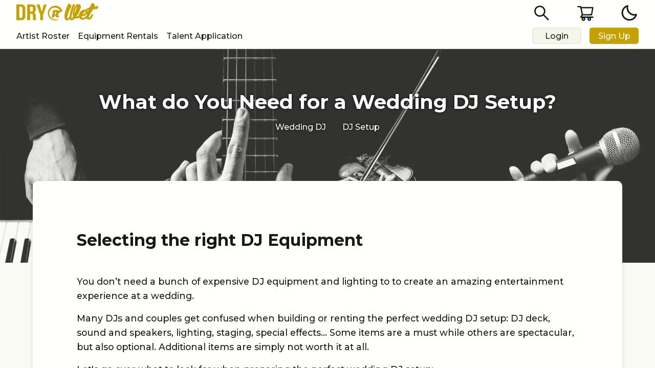

--- FILE ---
content_type: text/html; charset=utf-8
request_url: https://drynwet.com/blog/what_do_you_need_for_a_wedding_dj_setup_
body_size: 48764
content:
<!DOCTYPE html><html lang="en"><head><meta charSet="utf-8"/><meta name="viewport" content="width=device-width"/><link rel="preload" as="image" imageSrcSet="/_next/image?url=https%3A%2F%2Fdnw-server.s3.us-east-2.amazonaws.com%2Fdnw_logo_ldo.png&amp;w=384&amp;q=75 1x, /_next/image?url=https%3A%2F%2Fdnw-server.s3.us-east-2.amazonaws.com%2Fdnw_logo_ldo.png&amp;w=828&amp;q=75 2x"/><title>What do You Need for a Wedding DJ Setup?</title><meta name="robots" content="index,follow"/><meta name="googlebot" content="index,follow"/><meta name="description" content="Many DJs and couples get confused when building or renting the perfect wedding DJ setup: DJ deck, sound and speakers, lighting, staging, special effects… Let&#x27;s go over what to look..."/><meta name="twitter:card" content="summary_large_image"/><meta name="twitter:site" content="@DryNWet305"/><meta name="twitter:creator" content="@DryNWet305"/><meta property="og:title" content="What do You Need for a Wedding DJ Setup?"/><meta property="og:description" content="Many DJs and couples get confused when building or renting the perfect wedding DJ setup: DJ deck, sound and speakers, lighting, staging, special effects… Let&#x27;s go over what to look..."/><meta property="og:url" content="https://drynwet.com/blog/what_do_you_need_for_a_wedding_dj_setup_"/><meta property="og:type" content="website"/><meta property="og:image" content="https://dnw-server.s3.us-east-2.amazonaws.com/myImage-1628780317720.jpg"/><meta property="og:image:alt" content="What do You Need for a Wedding DJ Setup?"/><meta property="og:image:width" content="800"/><meta property="og:image:height" content="600"/><meta property="og:site_name" content="Dry N Wet"/><link rel="canonical" href="https://drynwet.com/blog/what_do_you_need_for_a_wedding_dj_setup_"/><script type="application/ld+json">{
    "@context": "https://schema.org",
    "@type": "Blog",
    "mainEntityOfPage": {
      "@type": "WebPage",
      "@id": "https://drynwet.com/blog/what_do_you_need_for_a_wedding_dj_setup_"
    },
    "headline": "What do You Need for a Wedding DJ Setup?",
    "image": [
      "https://dnw-server.s3.us-east-2.amazonaws.com/myImage-1628780654294.jpg","https://dnw-server.s3.us-east-2.amazonaws.com/myImage-1628780733822.jpg","https://dnw-server.s3.us-east-2.amazonaws.com/myImage-1628781299042.jpg","https://dnw-server.s3.us-east-2.amazonaws.com/myImage-1628781494710.jpg"
     ],
    "datePublished": "2021-08-12T14:57:06.875Z",
    "dateModified": "2021-10-02T17:59:14.847Z",
    "author": {"@type": "Person","name": "Pedro Lara"},
    "description": "Many DJs and couples get confused when building or renting the perfect wedding DJ setup: DJ deck, sound and speakers, lighting, staging, special effects… Let's go over what to look..."
  }</script><link rel="preload" as="image" imageSrcSet="/_next/image?url=https%3A%2F%2Fdnw-server.s3.us-east-2.amazonaws.com%2Fblog_cover.jpg&amp;w=640&amp;q=75 640w, /_next/image?url=https%3A%2F%2Fdnw-server.s3.us-east-2.amazonaws.com%2Fblog_cover.jpg&amp;w=750&amp;q=75 750w, /_next/image?url=https%3A%2F%2Fdnw-server.s3.us-east-2.amazonaws.com%2Fblog_cover.jpg&amp;w=828&amp;q=75 828w, /_next/image?url=https%3A%2F%2Fdnw-server.s3.us-east-2.amazonaws.com%2Fblog_cover.jpg&amp;w=1080&amp;q=75 1080w, /_next/image?url=https%3A%2F%2Fdnw-server.s3.us-east-2.amazonaws.com%2Fblog_cover.jpg&amp;w=1200&amp;q=75 1200w, /_next/image?url=https%3A%2F%2Fdnw-server.s3.us-east-2.amazonaws.com%2Fblog_cover.jpg&amp;w=1920&amp;q=75 1920w, /_next/image?url=https%3A%2F%2Fdnw-server.s3.us-east-2.amazonaws.com%2Fblog_cover.jpg&amp;w=2048&amp;q=75 2048w, /_next/image?url=https%3A%2F%2Fdnw-server.s3.us-east-2.amazonaws.com%2Fblog_cover.jpg&amp;w=3840&amp;q=75 3840w" imageSizes="100vw"/><meta name="next-head-count" content="22"/><link rel="preconnect" href="https://fonts.googleapis.com"/><link rel="preconnect" href="https://fonts.gstatic.com"/><link rel="preconnect" href="https://fonts.gstatic.com" crossorigin /><link rel="preload" href="/_next/static/css/ccc288e0f6833d29.css" as="style"/><link rel="stylesheet" href="/_next/static/css/ccc288e0f6833d29.css" data-n-g=""/><noscript data-n-css=""></noscript><script defer="" nomodule="" src="/_next/static/chunks/polyfills-78c92fac7aa8fdd8.js"></script><script defer="" src="/_next/static/chunks/7854-71640fa99f1cdde9.js"></script><script defer="" src="/_next/static/chunks/2558.e6028cd237e6fcf9.js"></script><script src="/_next/static/chunks/webpack-cf6df1cbde67b5d7.js" defer=""></script><script src="/_next/static/chunks/framework-6616dec8a9cb2642.js" defer=""></script><script src="/_next/static/chunks/main-df692fca70426645.js" defer=""></script><script src="/_next/static/chunks/pages/_app-d17e2205103e2860.js" defer=""></script><script src="/_next/static/chunks/pages/blog/%5Btitle_url%5D-1949a336cad5ab64.js" defer=""></script><script src="/_next/static/Gp4BARLUBm0n_caSQmtXH/_buildManifest.js" defer=""></script><script src="/_next/static/Gp4BARLUBm0n_caSQmtXH/_ssgManifest.js" defer=""></script><style data-href="https://fonts.googleapis.com/css2?family=Montserrat:ital,wght@0,300;0,500;0,700;1,300;1,500&display=swap">@font-face{font-family:'Montserrat';font-style:italic;font-weight:300;font-display:swap;src:url(https://fonts.gstatic.com/l/font?kit=JTUFjIg1_i6t8kCHKm459Wx7xQYXK0vOoz6jq_p9aXw&skey=2d3c1187d5eede0f&v=v31) format('woff')}@font-face{font-family:'Montserrat';font-style:italic;font-weight:500;font-display:swap;src:url(https://fonts.gstatic.com/l/font?kit=JTUFjIg1_i6t8kCHKm459Wx7xQYXK0vOoz6jq5Z9aXw&skey=2d3c1187d5eede0f&v=v31) format('woff')}@font-face{font-family:'Montserrat';font-style:normal;font-weight:300;font-display:swap;src:url(https://fonts.gstatic.com/l/font?kit=JTUHjIg1_i6t8kCHKm4532VJOt5-QNFgpCs16Ew9&skey=7bc19f711c0de8f&v=v31) format('woff')}@font-face{font-family:'Montserrat';font-style:normal;font-weight:500;font-display:swap;src:url(https://fonts.gstatic.com/l/font?kit=JTUHjIg1_i6t8kCHKm4532VJOt5-QNFgpCtZ6Ew9&skey=7bc19f711c0de8f&v=v31) format('woff')}@font-face{font-family:'Montserrat';font-style:normal;font-weight:700;font-display:swap;src:url(https://fonts.gstatic.com/l/font?kit=JTUHjIg1_i6t8kCHKm4532VJOt5-QNFgpCuM70w9&skey=7bc19f711c0de8f&v=v31) format('woff')}@font-face{font-family:'Montserrat';font-style:italic;font-weight:300;font-display:swap;src:url(https://fonts.gstatic.com/s/montserrat/v31/JTUQjIg1_i6t8kCHKm459WxRxC7m0dR9pBOi.woff2) format('woff2');unicode-range:U+0460-052F,U+1C80-1C8A,U+20B4,U+2DE0-2DFF,U+A640-A69F,U+FE2E-FE2F}@font-face{font-family:'Montserrat';font-style:italic;font-weight:300;font-display:swap;src:url(https://fonts.gstatic.com/s/montserrat/v31/JTUQjIg1_i6t8kCHKm459WxRzS7m0dR9pBOi.woff2) format('woff2');unicode-range:U+0301,U+0400-045F,U+0490-0491,U+04B0-04B1,U+2116}@font-face{font-family:'Montserrat';font-style:italic;font-weight:300;font-display:swap;src:url(https://fonts.gstatic.com/s/montserrat/v31/JTUQjIg1_i6t8kCHKm459WxRxi7m0dR9pBOi.woff2) format('woff2');unicode-range:U+0102-0103,U+0110-0111,U+0128-0129,U+0168-0169,U+01A0-01A1,U+01AF-01B0,U+0300-0301,U+0303-0304,U+0308-0309,U+0323,U+0329,U+1EA0-1EF9,U+20AB}@font-face{font-family:'Montserrat';font-style:italic;font-weight:300;font-display:swap;src:url(https://fonts.gstatic.com/s/montserrat/v31/JTUQjIg1_i6t8kCHKm459WxRxy7m0dR9pBOi.woff2) format('woff2');unicode-range:U+0100-02BA,U+02BD-02C5,U+02C7-02CC,U+02CE-02D7,U+02DD-02FF,U+0304,U+0308,U+0329,U+1D00-1DBF,U+1E00-1E9F,U+1EF2-1EFF,U+2020,U+20A0-20AB,U+20AD-20C0,U+2113,U+2C60-2C7F,U+A720-A7FF}@font-face{font-family:'Montserrat';font-style:italic;font-weight:300;font-display:swap;src:url(https://fonts.gstatic.com/s/montserrat/v31/JTUQjIg1_i6t8kCHKm459WxRyS7m0dR9pA.woff2) format('woff2');unicode-range:U+0000-00FF,U+0131,U+0152-0153,U+02BB-02BC,U+02C6,U+02DA,U+02DC,U+0304,U+0308,U+0329,U+2000-206F,U+20AC,U+2122,U+2191,U+2193,U+2212,U+2215,U+FEFF,U+FFFD}@font-face{font-family:'Montserrat';font-style:italic;font-weight:500;font-display:swap;src:url(https://fonts.gstatic.com/s/montserrat/v31/JTUQjIg1_i6t8kCHKm459WxRxC7m0dR9pBOi.woff2) format('woff2');unicode-range:U+0460-052F,U+1C80-1C8A,U+20B4,U+2DE0-2DFF,U+A640-A69F,U+FE2E-FE2F}@font-face{font-family:'Montserrat';font-style:italic;font-weight:500;font-display:swap;src:url(https://fonts.gstatic.com/s/montserrat/v31/JTUQjIg1_i6t8kCHKm459WxRzS7m0dR9pBOi.woff2) format('woff2');unicode-range:U+0301,U+0400-045F,U+0490-0491,U+04B0-04B1,U+2116}@font-face{font-family:'Montserrat';font-style:italic;font-weight:500;font-display:swap;src:url(https://fonts.gstatic.com/s/montserrat/v31/JTUQjIg1_i6t8kCHKm459WxRxi7m0dR9pBOi.woff2) format('woff2');unicode-range:U+0102-0103,U+0110-0111,U+0128-0129,U+0168-0169,U+01A0-01A1,U+01AF-01B0,U+0300-0301,U+0303-0304,U+0308-0309,U+0323,U+0329,U+1EA0-1EF9,U+20AB}@font-face{font-family:'Montserrat';font-style:italic;font-weight:500;font-display:swap;src:url(https://fonts.gstatic.com/s/montserrat/v31/JTUQjIg1_i6t8kCHKm459WxRxy7m0dR9pBOi.woff2) format('woff2');unicode-range:U+0100-02BA,U+02BD-02C5,U+02C7-02CC,U+02CE-02D7,U+02DD-02FF,U+0304,U+0308,U+0329,U+1D00-1DBF,U+1E00-1E9F,U+1EF2-1EFF,U+2020,U+20A0-20AB,U+20AD-20C0,U+2113,U+2C60-2C7F,U+A720-A7FF}@font-face{font-family:'Montserrat';font-style:italic;font-weight:500;font-display:swap;src:url(https://fonts.gstatic.com/s/montserrat/v31/JTUQjIg1_i6t8kCHKm459WxRyS7m0dR9pA.woff2) format('woff2');unicode-range:U+0000-00FF,U+0131,U+0152-0153,U+02BB-02BC,U+02C6,U+02DA,U+02DC,U+0304,U+0308,U+0329,U+2000-206F,U+20AC,U+2122,U+2191,U+2193,U+2212,U+2215,U+FEFF,U+FFFD}@font-face{font-family:'Montserrat';font-style:normal;font-weight:300;font-display:swap;src:url(https://fonts.gstatic.com/s/montserrat/v31/JTUSjIg1_i6t8kCHKm459WRhyyTh89ZNpQ.woff2) format('woff2');unicode-range:U+0460-052F,U+1C80-1C8A,U+20B4,U+2DE0-2DFF,U+A640-A69F,U+FE2E-FE2F}@font-face{font-family:'Montserrat';font-style:normal;font-weight:300;font-display:swap;src:url(https://fonts.gstatic.com/s/montserrat/v31/JTUSjIg1_i6t8kCHKm459W1hyyTh89ZNpQ.woff2) format('woff2');unicode-range:U+0301,U+0400-045F,U+0490-0491,U+04B0-04B1,U+2116}@font-face{font-family:'Montserrat';font-style:normal;font-weight:300;font-display:swap;src:url(https://fonts.gstatic.com/s/montserrat/v31/JTUSjIg1_i6t8kCHKm459WZhyyTh89ZNpQ.woff2) format('woff2');unicode-range:U+0102-0103,U+0110-0111,U+0128-0129,U+0168-0169,U+01A0-01A1,U+01AF-01B0,U+0300-0301,U+0303-0304,U+0308-0309,U+0323,U+0329,U+1EA0-1EF9,U+20AB}@font-face{font-family:'Montserrat';font-style:normal;font-weight:300;font-display:swap;src:url(https://fonts.gstatic.com/s/montserrat/v31/JTUSjIg1_i6t8kCHKm459WdhyyTh89ZNpQ.woff2) format('woff2');unicode-range:U+0100-02BA,U+02BD-02C5,U+02C7-02CC,U+02CE-02D7,U+02DD-02FF,U+0304,U+0308,U+0329,U+1D00-1DBF,U+1E00-1E9F,U+1EF2-1EFF,U+2020,U+20A0-20AB,U+20AD-20C0,U+2113,U+2C60-2C7F,U+A720-A7FF}@font-face{font-family:'Montserrat';font-style:normal;font-weight:300;font-display:swap;src:url(https://fonts.gstatic.com/s/montserrat/v31/JTUSjIg1_i6t8kCHKm459WlhyyTh89Y.woff2) format('woff2');unicode-range:U+0000-00FF,U+0131,U+0152-0153,U+02BB-02BC,U+02C6,U+02DA,U+02DC,U+0304,U+0308,U+0329,U+2000-206F,U+20AC,U+2122,U+2191,U+2193,U+2212,U+2215,U+FEFF,U+FFFD}@font-face{font-family:'Montserrat';font-style:normal;font-weight:500;font-display:swap;src:url(https://fonts.gstatic.com/s/montserrat/v31/JTUSjIg1_i6t8kCHKm459WRhyyTh89ZNpQ.woff2) format('woff2');unicode-range:U+0460-052F,U+1C80-1C8A,U+20B4,U+2DE0-2DFF,U+A640-A69F,U+FE2E-FE2F}@font-face{font-family:'Montserrat';font-style:normal;font-weight:500;font-display:swap;src:url(https://fonts.gstatic.com/s/montserrat/v31/JTUSjIg1_i6t8kCHKm459W1hyyTh89ZNpQ.woff2) format('woff2');unicode-range:U+0301,U+0400-045F,U+0490-0491,U+04B0-04B1,U+2116}@font-face{font-family:'Montserrat';font-style:normal;font-weight:500;font-display:swap;src:url(https://fonts.gstatic.com/s/montserrat/v31/JTUSjIg1_i6t8kCHKm459WZhyyTh89ZNpQ.woff2) format('woff2');unicode-range:U+0102-0103,U+0110-0111,U+0128-0129,U+0168-0169,U+01A0-01A1,U+01AF-01B0,U+0300-0301,U+0303-0304,U+0308-0309,U+0323,U+0329,U+1EA0-1EF9,U+20AB}@font-face{font-family:'Montserrat';font-style:normal;font-weight:500;font-display:swap;src:url(https://fonts.gstatic.com/s/montserrat/v31/JTUSjIg1_i6t8kCHKm459WdhyyTh89ZNpQ.woff2) format('woff2');unicode-range:U+0100-02BA,U+02BD-02C5,U+02C7-02CC,U+02CE-02D7,U+02DD-02FF,U+0304,U+0308,U+0329,U+1D00-1DBF,U+1E00-1E9F,U+1EF2-1EFF,U+2020,U+20A0-20AB,U+20AD-20C0,U+2113,U+2C60-2C7F,U+A720-A7FF}@font-face{font-family:'Montserrat';font-style:normal;font-weight:500;font-display:swap;src:url(https://fonts.gstatic.com/s/montserrat/v31/JTUSjIg1_i6t8kCHKm459WlhyyTh89Y.woff2) format('woff2');unicode-range:U+0000-00FF,U+0131,U+0152-0153,U+02BB-02BC,U+02C6,U+02DA,U+02DC,U+0304,U+0308,U+0329,U+2000-206F,U+20AC,U+2122,U+2191,U+2193,U+2212,U+2215,U+FEFF,U+FFFD}@font-face{font-family:'Montserrat';font-style:normal;font-weight:700;font-display:swap;src:url(https://fonts.gstatic.com/s/montserrat/v31/JTUSjIg1_i6t8kCHKm459WRhyyTh89ZNpQ.woff2) format('woff2');unicode-range:U+0460-052F,U+1C80-1C8A,U+20B4,U+2DE0-2DFF,U+A640-A69F,U+FE2E-FE2F}@font-face{font-family:'Montserrat';font-style:normal;font-weight:700;font-display:swap;src:url(https://fonts.gstatic.com/s/montserrat/v31/JTUSjIg1_i6t8kCHKm459W1hyyTh89ZNpQ.woff2) format('woff2');unicode-range:U+0301,U+0400-045F,U+0490-0491,U+04B0-04B1,U+2116}@font-face{font-family:'Montserrat';font-style:normal;font-weight:700;font-display:swap;src:url(https://fonts.gstatic.com/s/montserrat/v31/JTUSjIg1_i6t8kCHKm459WZhyyTh89ZNpQ.woff2) format('woff2');unicode-range:U+0102-0103,U+0110-0111,U+0128-0129,U+0168-0169,U+01A0-01A1,U+01AF-01B0,U+0300-0301,U+0303-0304,U+0308-0309,U+0323,U+0329,U+1EA0-1EF9,U+20AB}@font-face{font-family:'Montserrat';font-style:normal;font-weight:700;font-display:swap;src:url(https://fonts.gstatic.com/s/montserrat/v31/JTUSjIg1_i6t8kCHKm459WdhyyTh89ZNpQ.woff2) format('woff2');unicode-range:U+0100-02BA,U+02BD-02C5,U+02C7-02CC,U+02CE-02D7,U+02DD-02FF,U+0304,U+0308,U+0329,U+1D00-1DBF,U+1E00-1E9F,U+1EF2-1EFF,U+2020,U+20A0-20AB,U+20AD-20C0,U+2113,U+2C60-2C7F,U+A720-A7FF}@font-face{font-family:'Montserrat';font-style:normal;font-weight:700;font-display:swap;src:url(https://fonts.gstatic.com/s/montserrat/v31/JTUSjIg1_i6t8kCHKm459WlhyyTh89Y.woff2) format('woff2');unicode-range:U+0000-00FF,U+0131,U+0152-0153,U+02BB-02BC,U+02C6,U+02DA,U+02DC,U+0304,U+0308,U+0329,U+2000-206F,U+20AC,U+2122,U+2191,U+2193,U+2212,U+2215,U+FEFF,U+FFFD}</style></head><body><div id="__next">  <div class="mainLayout light "><div class="NavBar   light"><div></div><aside class="navTop"><div class="phone-options"><div class="menu-cont"><svg stroke="currentColor" fill="currentColor" stroke-width="0" viewBox="0 0 1024 1024" height="1em" width="1em" xmlns="http://www.w3.org/2000/svg"><path d="M904 160H120c-4.4 0-8 3.6-8 8v64c0 4.4 3.6 8 8 8h784c4.4 0 8-3.6 8-8v-64c0-4.4-3.6-8-8-8zm0 624H120c-4.4 0-8 3.6-8 8v64c0 4.4 3.6 8 8 8h784c4.4 0 8-3.6 8-8v-64c0-4.4-3.6-8-8-8zm0-312H120c-4.4 0-8 3.6-8 8v64c0 4.4 3.6 8 8 8h784c4.4 0 8-3.6 8-8v-64c0-4.4-3.6-8-8-8z"></path></svg></div></div><div class="dnw-logo"><a class="undefined light" href="https://drynwet.com/"><span style="box-sizing:border-box;display:inline-block;overflow:hidden;width:initial;height:initial;background:none;opacity:1;border:0;margin:0;padding:0;position:relative;max-width:100%"><span style="box-sizing:border-box;display:block;width:initial;height:initial;background:none;opacity:1;border:0;margin:0;padding:0;max-width:100%"><img style="display:block;max-width:100%;width:initial;height:initial;background:none;opacity:1;border:0;margin:0;padding:0" alt="" aria-hidden="true" src="data:image/svg+xml,%3csvg%20xmlns=%27http://www.w3.org/2000/svg%27%20version=%271.1%27%20width=%27384%27%20height=%2782%27/%3e"/></span><img alt="logo" srcSet="/_next/image?url=https%3A%2F%2Fdnw-server.s3.us-east-2.amazonaws.com%2Fdnw_logo_ldo.png&amp;w=384&amp;q=75 1x, /_next/image?url=https%3A%2F%2Fdnw-server.s3.us-east-2.amazonaws.com%2Fdnw_logo_ldo.png&amp;w=828&amp;q=75 2x" src="/_next/image?url=https%3A%2F%2Fdnw-server.s3.us-east-2.amazonaws.com%2Fdnw_logo_ldo.png&amp;w=828&amp;q=75" decoding="async" data-nimg="intrinsic" style="position:absolute;top:0;left:0;bottom:0;right:0;box-sizing:border-box;padding:0;border:none;margin:auto;display:block;width:0;height:0;min-width:100%;max-width:100%;min-height:100%;max-height:100%"/></span></a></div><div class="ONLYPHONE"> <div class="Login"><button class="btn-2 light " button_name="Login">Login</button><button class="btn-2 highLight light " button_name="Sign Up">Sign Up</button></div> <!-- --> </div><div class="rightItems NOPHONE"><div class="link undefined light" name="[object Object]"><svg stroke="currentColor" fill="currentColor" stroke-width="0" viewBox="0 0 1024 1024" id="searchButton" height="1em" width="1em" xmlns="http://www.w3.org/2000/svg"><path d="M909.6 854.5L649.9 594.8C690.2 542.7 712 479 712 412c0-80.2-31.3-155.4-87.9-212.1-56.6-56.7-132-87.9-212.1-87.9s-155.5 31.3-212.1 87.9C143.2 256.5 112 331.8 112 412c0 80.1 31.3 155.5 87.9 212.1C256.5 680.8 331.8 712 412 712c67 0 130.6-21.8 182.7-62l259.7 259.6a8.2 8.2 0 0 0 11.6 0l43.6-43.5a8.2 8.2 0 0 0 0-11.6zM570.4 570.4C528 612.7 471.8 636 412 636s-116-23.3-158.4-65.6C211.3 528 188 471.8 188 412s23.3-116.1 65.6-158.4C296 211.3 352.2 188 412 188s116.1 23.2 158.4 65.6S636 352.2 636 412s-23.3 116.1-65.6 158.4z"></path></svg></div><!--$-->  <!-- --> <div class="cart-icon"><div class="link undefined light" name="[object Object]"><svg stroke="currentColor" fill="currentColor" stroke-width="0" viewBox="0 0 1024 1024" height="1em" width="1em" xmlns="http://www.w3.org/2000/svg"><path d="M922.9 701.9H327.4l29.9-60.9 496.8-.9c16.8 0 31.2-12 34.2-28.6l68.8-385.1c1.8-10.1-.9-20.5-7.5-28.4a34.99 34.99 0 0 0-26.6-12.5l-632-2.1-5.4-25.4c-3.4-16.2-18-28-34.6-28H96.5a35.3 35.3 0 1 0 0 70.6h125.9L246 312.8l58.1 281.3-74.8 122.1a34.96 34.96 0 0 0-3 36.8c6 11.9 18.1 19.4 31.5 19.4h62.8a102.43 102.43 0 0 0-20.6 61.7c0 56.6 46 102.6 102.6 102.6s102.6-46 102.6-102.6c0-22.3-7.4-44-20.6-61.7h161.1a102.43 102.43 0 0 0-20.6 61.7c0 56.6 46 102.6 102.6 102.6s102.6-46 102.6-102.6c0-22.3-7.4-44-20.6-61.7H923c19.4 0 35.3-15.8 35.3-35.3a35.42 35.42 0 0 0-35.4-35.2zM305.7 253l575.8 1.9-56.4 315.8-452.3.8L305.7 253zm96.9 612.7c-17.4 0-31.6-14.2-31.6-31.6 0-17.4 14.2-31.6 31.6-31.6s31.6 14.2 31.6 31.6a31.6 31.6 0 0 1-31.6 31.6zm325.1 0c-17.4 0-31.6-14.2-31.6-31.6 0-17.4 14.2-31.6 31.6-31.6s31.6 14.2 31.6 31.6a31.6 31.6 0 0 1-31.6 31.6z"></path></svg></div></div><!--/$--><div class="link darkMode light" name="[object Object]"><svg stroke="currentColor" fill="currentColor" stroke-width="0" viewBox="0 0 24 24" height="1em" width="1em" xmlns="http://www.w3.org/2000/svg"><path d="M20.742,13.045c-0.677,0.18-1.376,0.271-2.077,0.271c-2.135,0-4.14-0.83-5.646-2.336c-2.008-2.008-2.799-4.967-2.064-7.723 c0.092-0.345-0.007-0.713-0.259-0.965C10.444,2.04,10.077,1.938,9.73,2.034C8.028,2.489,6.476,3.382,5.241,4.616 c-3.898,3.898-3.898,10.243,0,14.143c1.889,1.889,4.401,2.93,7.072,2.93c2.671,0,5.182-1.04,7.07-2.929 c1.236-1.237,2.13-2.791,2.583-4.491c0.092-0.345-0.008-0.713-0.26-0.965C21.454,13.051,21.085,12.951,20.742,13.045z M17.97,17.346c-1.511,1.511-3.52,2.343-5.656,2.343c-2.137,0-4.146-0.833-5.658-2.344c-3.118-3.119-3.118-8.195,0-11.314 c0.602-0.602,1.298-1.102,2.06-1.483c-0.222,2.885,0.814,5.772,2.89,7.848c2.068,2.069,4.927,3.12,7.848,2.891 C19.072,16.046,18.571,16.743,17.97,17.346z"></path></svg></div></div></aside><nav class="row-pages "><div class="pages"><a class="page  light" href="https://drynwet.com/roster"> Artist Roster</a><a class="page  light" href="https://drynwet.com/rental">Equipment Rentals</a><a class="page  light" href="https://drynwet.com/join">Talent Application</a></div><div class="Login"><button class="btn-2 light " button_name="Login">Login</button><button class="btn-2 highLight light " button_name="Sign Up">Sign Up</button></div></nav></div><main class=""><div class="mainContent  undefined  blogPage light"><div class="main-flex"><div class="headerBlog mainHeader"><h1>What do You Need for a Wedding DJ Setup?</h1><h2><strong>Wedding DJ</strong><strong>DJ Setup</strong></h2><div class="back"></div><div class="piccont undefined light"><span style="box-sizing:border-box;display:block;overflow:hidden;width:initial;height:initial;background:none;opacity:1;border:0;margin:0;padding:0;position:absolute;top:0;left:0;bottom:0;right:0"><img alt="Blog" title="Blog" sizes="100vw" srcSet="/_next/image?url=https%3A%2F%2Fdnw-server.s3.us-east-2.amazonaws.com%2Fblog_cover.jpg&amp;w=640&amp;q=75 640w, /_next/image?url=https%3A%2F%2Fdnw-server.s3.us-east-2.amazonaws.com%2Fblog_cover.jpg&amp;w=750&amp;q=75 750w, /_next/image?url=https%3A%2F%2Fdnw-server.s3.us-east-2.amazonaws.com%2Fblog_cover.jpg&amp;w=828&amp;q=75 828w, /_next/image?url=https%3A%2F%2Fdnw-server.s3.us-east-2.amazonaws.com%2Fblog_cover.jpg&amp;w=1080&amp;q=75 1080w, /_next/image?url=https%3A%2F%2Fdnw-server.s3.us-east-2.amazonaws.com%2Fblog_cover.jpg&amp;w=1200&amp;q=75 1200w, /_next/image?url=https%3A%2F%2Fdnw-server.s3.us-east-2.amazonaws.com%2Fblog_cover.jpg&amp;w=1920&amp;q=75 1920w, /_next/image?url=https%3A%2F%2Fdnw-server.s3.us-east-2.amazonaws.com%2Fblog_cover.jpg&amp;w=2048&amp;q=75 2048w, /_next/image?url=https%3A%2F%2Fdnw-server.s3.us-east-2.amazonaws.com%2Fblog_cover.jpg&amp;w=3840&amp;q=75 3840w" src="/_next/image?url=https%3A%2F%2Fdnw-server.s3.us-east-2.amazonaws.com%2Fblog_cover.jpg&amp;w=3840&amp;q=75" decoding="async" data-nimg="fill" style="position:absolute;top:0;left:0;bottom:0;right:0;box-sizing:border-box;padding:0;border:none;margin:auto;display:block;width:0;height:0;min-width:100%;max-width:100%;min-height:100%;max-height:100%;object-fit:cover;object-position:center"/></span></div></div><div class="blogColumn mainBlog"><section class="blogSection"><h3>Selecting the right DJ Equipment</h3><div class="sectionBody  "><div class="textBody"><p>You don’t need a bunch of expensive DJ equipment and lighting to to create an amazing entertainment experience at a wedding.</p>
<p>Many DJs and couples get confused when building or renting the perfect wedding DJ setup: DJ deck, sound and speakers, lighting, staging, special effects… Some items are a must while others are spectacular, but also optional. Additional items are simply not worth it at all.</p>
<p>Let's go over what to look for when preparing the perfect wedding DJ setup:</p>
</div></div></section><section class="blogSection"><h3>DJ Deck</h3><div class="sectionBody image "><div class="textBody"><p>A DJ deck is the base of any DJ setup. DJ decks serve two purposes: playing tracks (songs) and mixing them. Back in the day, the only option you had was turntables and a mixer, but thanks to digital technology, there are many different ways of mixing music today:</p>
<ul>
<li><strong>Turntables and Mixer</strong>: Old school DJing, only recommended for hip hop and scratch enthusiasts. If you want to have flexibility and variety in your music selection (and most times you will for a wedding), this option is not recommended.</li>
<li><strong>CDJs and Mixer</strong>: <a href="https://drynwet.com/rental/products/cdjs" target="_self">CDJs</a> are versatile CD players that also can play music from a flash drive or through a connection to a laptop, making them considerably more flexible than turntables. CDJs are the preferred option for professional DJs and are considered the industry standard in clubs. However, their price and bulkiness make them a rare sight in mobile DJ setups.</li>
<li><strong>Controllers</strong>: Controllers are by far the most popular DJ deck for a wedding. Controllers work together with a laptop to mix music digitally with some kind of DJ software (<a href="https://www.native-instruments.com/en/catalog/traktor/" target="_self">Traktor</a> , <a href="https://serato.com/" target="_self">Serato</a> …). They are the cheapest option and the easier to carry and set up. In addition, since it is the laptop playing the music, it allows last minute requests to be downloaded and played easily.</li>
</ul>
</div><div class="piccont"><img src="https://dnw-server.s3.us-east-2.amazonaws.com/myImage-1628780654294.jpg" alt="DJ Deck Setup"/></div></div></section><section class="blogSection"><h3>Sound / Speakers</h3><div class="sectionBody image left"><div class="textBody"><p>There are a few variables to be considered when selecting the appropriate sound for an area. How many guests will be in attendance? How big is the space? Will the music be played in an indoor or outdoor space? You do not want to spend lots of money on a sounds system that will be working at 20% capacity due to a miscalculation. However, on the other hand, you also do not want the music to be drawn out by the chatter of the wedding guests. A set of two 1000 to 1500 watts <a href="https://drynwet.com/rental/products/main_speakers" target="_self">speakers</a> will usually be enough for a small (50 - 150 people) indoor wedding. Bigger spaces, or outdoor weddings, require more sound. After a certain point, you will probably want to add a subwoofer to the setup.</p>
<p>It is also important to have monitors. Monitors are speakers that will be facing the DJ and help him or her monitor the sound being produced. Any speaker can be a monitor, but usually these speakers are selected for their sound quality, not their power.</p>
</div><div class="piccont"><img src="https://dnw-server.s3.us-east-2.amazonaws.com/myImage-1628780733822.jpg" alt="Wedding DJ Sound System"/></div></div></section><section class="blogSection"><h3>Lighting</h3><div class="sectionBody image "><div class="textBody"><p>Unless the wedding happens outside during the day, good lighting is a key part of any wedding DJ setup. The lighting should have the ability to be controlled on demand, adapting the colors and luminosity of every light fixture at once and without delay. You can achieve this with a DMX controller, which will let you synchronize and control every light from the DJ booth. The main components of a light show are:</p>
<ul>
<li><strong>Uplighting</strong>: <a href="https://drynwet.com/rental/products/up_lighting" target="_self">Uplights</a> are fixed lights that illuminate the walls, trees, other parts of the dance floor. They also help reinforce the color theme of the wedding. You can choose to leave them set on one color or to synchronize them with other parts of the light show.</li>
<li><strong>Moving heads</strong>: <a href="https://drynwet.com/rental/products/moving_heads" target="_self">Moving heads</a> are light f ixtures that move, giving a dynamic feel to the light show. Moving heads can be beams (beams of light of different colors ) or display gobo projections. Gobos project different figures and shapes and allow for custom gobo displays to be shown against the wall or floor. At a wedding, a customized gobo usually depicts the couple's initials or the date of the wedding. It is really important that the moving heads are synchronized by DMX. Otherwise, they will run independently creating a very chaotic unorganized light show.</li>
<li><strong>Visuals</strong>: Technically, visuals can be played on flat screen TVs, projectors, or LED panels. However, in practice, they only look good when played on LED panels. TVs and projectors can look cheap and do not typically fit within the ambiance of a wedding. On the other hand, visuals displayed on LED panels look awesome, but can be pricey. For this reason, they are typically an option for a wedding with a higher budget.</li>
</ul>
</div><div class="piccont"><img src="https://dnw-server.s3.us-east-2.amazonaws.com/myImage-1628781299042.jpg" alt="Wedding DJ Light Show"/></div></div></section><section class="blogSection"><h3>Staging</h3><div class="sectionBody image left"><div class="textBody"><p>Finally, we come to staging, which is what brings everything together for the big day.</p>
<ul>
<li><strong>DJ Booth</strong>: the booth is the place where the setup will be installed and where the DJ plays. There will be lots of cables and connections here, especially if you are also controlling a light show. That is why having a DJ Facade that covers everything is a must.</li>
<li><strong>Truss</strong>: <a href="https://drynwet.com/rental/products/truss" target="_self">Truss</a> are metal modules used to build all kinds of structures. The truss structure is used to set the moving heads, hang LED panels, and speaker arrays. The most typical structures built with truss are totem poles, goalie posts and cubes.</li>
<li><strong>Stage Risers</strong>: Stage risers are portable modules that can be assembled together to build a stage. The DJ booth is typically set on top of the risers. Stage riser modules are usually 4’x4’ with a variable height of 12’’ / 24’’. Be sure to include a stage skirt to cover the undercarriage of the stage!</li>
<li><strong>Special Effects</strong>: Special effects include sparklers, fog machines, and fireworks. They are expensive, have limited use (they require refills), and usually require an additional technician to operate. You can get better results by investing in additional lighting for a fraction of the cost.</li>
</ul>
</div><div class="piccont"><img src="https://dnw-server.s3.us-east-2.amazonaws.com/myImage-1628781494710.jpg" alt="DJ Stage Setup"/></div></div></section><a class="button btn-4 highLight light" button_name="Build DJ Setup" href="https://drynwet.com/rental/custom">Build DJ Setup</a></div><footer class="footer light"><section><div></div><div></div><div class="footer-row"><a href="https://www.facebook.com/drynwet/" target="_blank" rel="noopener noreferrer nofollow" class="socialButton"><svg stroke="currentColor" fill="currentColor" stroke-width="0" viewBox="0 0 1024 1024" alt="facebook" height="1em" width="1em" xmlns="http://www.w3.org/2000/svg"><path d="M880 112H144c-17.7 0-32 14.3-32 32v736c0 17.7 14.3 32 32 32h736c17.7 0 32-14.3 32-32V144c0-17.7-14.3-32-32-32zm-32 736H663.9V602.2h104l15.6-120.7H663.9v-77.1c0-35 9.7-58.8 59.8-58.8h63.9v-108c-11.1-1.5-49-4.8-93.2-4.8-92.2 0-155.3 56.3-155.3 159.6v89H434.9v120.7h104.3V848H176V176h672v672z"></path></svg></a><a href="https://www.instagram.com/dry.n.wet/" target="_blank" rel="noopener noreferrer nofollow" class="socialButton"><svg stroke="currentColor" fill="currentColor" stroke-width="0" viewBox="0 0 1024 1024" height="1em" width="1em" xmlns="http://www.w3.org/2000/svg"><path d="M512 306.9c-113.5 0-205.1 91.6-205.1 205.1S398.5 717.1 512 717.1 717.1 625.5 717.1 512 625.5 306.9 512 306.9zm0 338.4c-73.4 0-133.3-59.9-133.3-133.3S438.6 378.7 512 378.7 645.3 438.6 645.3 512 585.4 645.3 512 645.3zm213.5-394.6c-26.5 0-47.9 21.4-47.9 47.9s21.4 47.9 47.9 47.9 47.9-21.3 47.9-47.9a47.84 47.84 0 0 0-47.9-47.9zM911.8 512c0-55.2.5-109.9-2.6-165-3.1-64-17.7-120.8-64.5-167.6-46.9-46.9-103.6-61.4-167.6-64.5-55.2-3.1-109.9-2.6-165-2.6-55.2 0-109.9-.5-165 2.6-64 3.1-120.8 17.7-167.6 64.5C132.6 226.3 118.1 283 115 347c-3.1 55.2-2.6 109.9-2.6 165s-.5 109.9 2.6 165c3.1 64 17.7 120.8 64.5 167.6 46.9 46.9 103.6 61.4 167.6 64.5 55.2 3.1 109.9 2.6 165 2.6 55.2 0 109.9.5 165-2.6 64-3.1 120.8-17.7 167.6-64.5 46.9-46.9 61.4-103.6 64.5-167.6 3.2-55.1 2.6-109.8 2.6-165zm-88 235.8c-7.3 18.2-16.1 31.8-30.2 45.8-14.1 14.1-27.6 22.9-45.8 30.2C695.2 844.7 570.3 840 512 840c-58.3 0-183.3 4.7-235.9-16.1-18.2-7.3-31.8-16.1-45.8-30.2-14.1-14.1-22.9-27.6-30.2-45.8C179.3 695.2 184 570.3 184 512c0-58.3-4.7-183.3 16.1-235.9 7.3-18.2 16.1-31.8 30.2-45.8s27.6-22.9 45.8-30.2C328.7 179.3 453.7 184 512 184s183.3-4.7 235.9 16.1c18.2 7.3 31.8 16.1 45.8 30.2 14.1 14.1 22.9 27.6 30.2 45.8C844.7 328.7 840 453.7 840 512c0 58.3 4.7 183.2-16.2 235.8z"></path></svg></a><a href="https://www.youtube.com/channel/UCXk33lOGrKuPe4L3Y8O4Fbw" target="_blank" rel="noopener noreferrer nofollow" class="socialButton"><svg stroke="currentColor" fill="currentColor" stroke-width="0" viewBox="0 0 1024 1024" height="1em" width="1em" xmlns="http://www.w3.org/2000/svg"><path d="M960 509.2c0-2.2 0-4.7-.1-7.6-.1-8.1-.3-17.2-.5-26.9-.8-27.9-2.2-55.7-4.4-81.9-3-36.1-7.4-66.2-13.4-88.8a139.52 139.52 0 0 0-98.3-98.5c-28.3-7.6-83.7-12.3-161.7-15.2-37.1-1.4-76.8-2.3-116.5-2.8-13.9-.2-26.8-.3-38.4-.4h-29.4c-11.6.1-24.5.2-38.4.4-39.7.5-79.4 1.4-116.5 2.8-78 3-133.5 7.7-161.7 15.2A139.35 139.35 0 0 0 82.4 304C76.3 326.6 72 356.7 69 392.8c-2.2 26.2-3.6 54-4.4 81.9-.3 9.7-.4 18.8-.5 26.9 0 2.9-.1 5.4-.1 7.6v5.6c0 2.2 0 4.7.1 7.6.1 8.1.3 17.2.5 26.9.8 27.9 2.2 55.7 4.4 81.9 3 36.1 7.4 66.2 13.4 88.8 12.8 47.9 50.4 85.7 98.3 98.5 28.2 7.6 83.7 12.3 161.7 15.2 37.1 1.4 76.8 2.3 116.5 2.8 13.9.2 26.8.3 38.4.4h29.4c11.6-.1 24.5-.2 38.4-.4 39.7-.5 79.4-1.4 116.5-2.8 78-3 133.5-7.7 161.7-15.2 47.9-12.8 85.5-50.5 98.3-98.5 6.1-22.6 10.4-52.7 13.4-88.8 2.2-26.2 3.6-54 4.4-81.9.3-9.7.4-18.8.5-26.9 0-2.9.1-5.4.1-7.6v-5.6zm-72 5.2c0 2.1 0 4.4-.1 7.1-.1 7.8-.3 16.4-.5 25.7-.7 26.6-2.1 53.2-4.2 77.9-2.7 32.2-6.5 58.6-11.2 76.3-6.2 23.1-24.4 41.4-47.4 47.5-21 5.6-73.9 10.1-145.8 12.8-36.4 1.4-75.6 2.3-114.7 2.8-13.7.2-26.4.3-37.8.3h-28.6l-37.8-.3c-39.1-.5-78.2-1.4-114.7-2.8-71.9-2.8-124.9-7.2-145.8-12.8-23-6.2-41.2-24.4-47.4-47.5-4.7-17.7-8.5-44.1-11.2-76.3-2.1-24.7-3.4-51.3-4.2-77.9-.3-9.3-.4-18-.5-25.7 0-2.7-.1-5.1-.1-7.1v-4.8c0-2.1 0-4.4.1-7.1.1-7.8.3-16.4.5-25.7.7-26.6 2.1-53.2 4.2-77.9 2.7-32.2 6.5-58.6 11.2-76.3 6.2-23.1 24.4-41.4 47.4-47.5 21-5.6 73.9-10.1 145.8-12.8 36.4-1.4 75.6-2.3 114.7-2.8 13.7-.2 26.4-.3 37.8-.3h28.6l37.8.3c39.1.5 78.2 1.4 114.7 2.8 71.9 2.8 124.9 7.2 145.8 12.8 23 6.2 41.2 24.4 47.4 47.5 4.7 17.7 8.5 44.1 11.2 76.3 2.1 24.7 3.4 51.3 4.2 77.9.3 9.3.4 18 .5 25.7 0 2.7.1 5.1.1 7.1v4.8zM423 646l232-135-232-133z"></path></svg></a></div></section><section><div class="footer-col"><h3>Dry N Wet</h3><a href="/entertainment">Events</a><a href="/planner">Entertainment Planner</a><a href="/roster">Artist Roster</a><a href="/rental">Equipment Rental</a><a href="/wedding_dj_packages">Wedding DJ Packages</a><a href="/blog">Blog</a></div><div class="footer-col"><h3>About</h3><a href="/areas_serviced">Areas Serviced</a><a href="/terms_of_service">Terms of Service</a><a href="/privacy_policy">Privacy Policy</a><a href="/faq">FAQ</a><a href="/join">Become a DNW Artist</a><span class="link">Refer an Artist</span></div><div class="footer-col"><h3>Contact</h3><a href="/about_us">About Us</a><a href="/contact_us">Contact Us</a><a href="/unsubscribe">Unsubscribe</a><a href="tel:786-321-5884">786 321 5884</a><a href="mailto:info@drynwet.com">info@drynwet.com</a><span>© Copyright <!-- -->2026<!-- --> Dry N Wet, LLC</span></div></section></footer></div></div></main></div></div><script id="__NEXT_DATA__" type="application/json">{"props":{"pageProps":{"initialState":{"entities":{"drive":{"breadcrumbIds":[]},"fsnodes":{"url":"/fsnode","ids":[],"selList":[],"byId":{},"loading":false,"loadingRecords":[],"lastFetched":"","selected":null},"mailtokens":{"url":"/mailtoken","ids":[],"selList":[],"byId":{},"loading":false,"loadingRecords":[],"lastFetched":"","selected":null,"filters":{"alt":false,"searchBy":["question"]}},"faqs":{"url":"/faq","ids":[],"selList":[],"byId":{},"loading":false,"loadingRecords":[],"lastFetched":"","selected":null,"filters":{"alt":false,"searchBy":["question"]}},"announcements":{"url":"/announcement","ids":[],"selList":[],"byId":{},"loading":false,"loadingRecords":[],"lastFetched":"","selected":null,"filters":{"searchBy":["date"]}},"qtasks":{"url":"/qtask","ids":[],"selList":[],"byId":{},"loading":false,"loadingRecords":[],"lastFetched":"","selected":null,"filters":{"searchBy":["name"]}},"purchases":{"url":"/purchase","ids":[],"selList":[],"byId":{},"loading":false,"loadingRecords":[],"lastFetched":"","selected":null,"filters":{"searchBy":["details","total"]}},"infractions":{"url":"/infraction","ids":[],"selList":[],"byId":{},"loading":false,"loadingRecords":[],"lastFetched":"","selected":null,"filters":{"searchBy":["details"]}},"seasonals":{"url":"/seasonal","ids":[],"selList":[],"byId":{},"loading":false,"loadingRecords":[],"lastFetched":"","selected":null,"filters":{"searchBy":["name"]}},"emergencyboxs":{"url":"/emergencybox","ids":[],"selList":[],"byId":{},"loading":false,"loadingRecords":[],"lastFetched":"","selected":null,"filters":{"searchBy":["name"]}},"incidents":{"url":"/incident","ids":[],"selList":[],"byId":{},"loading":false,"loadingRecords":[],"lastFetched":"","selected":null,"filters":{"searchBy":["date"]}},"businesscontacts":{"url":"/businessContact","ids":[],"selList":[],"byId":{},"loading":false,"loadingRecords":[],"lastFetched":"","selected":null,"filters":{"searchBy":["full_name","email"]}},"businesss":{"url":"/business","ids":[],"selList":[],"byId":{},"loading":false,"loadingRecords":[],"lastFetched":"","selected":null,"filters":{"searchBy":["name"],"searchTerm":null,"statuses":{},"types":{},"hist":{},"partnerOrders":{"open":true,"completed":true,"own":true,"referred":true,"no":true},"stages":{},"assigned":{}}},"mlogs":{"url":"/mlog","ids":[],"selList":[],"byId":{},"loading":false,"loadingRecords":[],"lastFetched":"","selected":null,"filters":{"searchBy":["h1_title"]}},"subcategorys":{"url":"/subcategory","ids":[],"selList":[],"byId":{},"loading":false,"loadingRecords":[],"lastFetched":"","selected":null,"filters":{"searchBy":["name","parent"]}},"seasonalemails":{"url":"/seasonalemail","ids":[],"selList":[],"byId":{},"loading":false,"loadingRecords":[],"lastFetched":"","selected":null,"filters":{"location":"all","marketing_priority":3,"searchBy":["date"]}},"jobpositions":{"url":"/jobPosition","ids":[],"selList":[],"byId":{},"loading":false,"loadingRecords":[],"lastFetched":"","selected":null,"filters":{"searchBy":["position"]}},"receipts":{"url":"/receipt","ids":[],"selList":[],"byId":{},"loading":false,"loadingRecords":[],"lastFetched":"","selected":null,"filters":{"searchBy":["date","total"]}},"clients":{"url":"/client","ids":[],"selList":[],"byId":{},"loading":false,"loadingRecords":[],"lastFetched":"","selected":null,"filters":{"searchBy":["name"],"searchTerm":null}},"logerrors":{"url":"/logError","ids":[],"selList":[],"byId":{},"loading":false,"loadingRecords":[],"lastFetched":"","selected":null,"filters":{"searchBy":["error"]}},"artists":{"ids":[],"selList":[],"byId":{},"url":"/artist","loading":false,"loadingRecords":[],"lastFetched":"","paramsFilters":{"zip":"","type":""},"filters":{"searchBy":["stage_name"],"status":"approved","favorites":[],"showFav":false,"prices":{},"geoArtists":{"lastFetched":"","loading":false,"list":[]},"showGeo":false,"availableArtists":{"lastFetched":"","list":[]},"showAvailable":false,"categories":{},"duration":3,"min":0,"dist":100,"eventType":"Corporate","keys":[]}},"newsletterevents":{"url":"/newsletterevent","ids":[],"selList":[],"byId":{},"loading":false,"loadingRecords":[],"lastFetched":"","selected":null,"filters":{"searchBy":["title"]}},"expenses":{"url":"/expense","ids":[],"selList":[],"byId":{},"loading":false,"loadingRecords":[],"lastFetched":"","selected":null,"filters":{"alt":false,"searchBy":["name"]}},"events":{"url":"/event","ids":[],"selList":[],"byId":{},"allEvents":[],"loading":false,"loadingRecords":[],"lastFetched":"","filters":{"private":true,"confirmed":true,"techFilter":null,"area":null,"action":null,"supervisor":null,"vehicle":null,"taskView":null,"filtOrder":null,"route":null,"public":true,"pending":true,"eventView":"allEvents","miniView":"techs","techStatus":"cp","dist":100,"keys":[],"categories":{},"department":null,"searchTerm":null,"prodSearchTerm":null,"tasksView":"paid"},"settings":{"view":"week","date":1768833045812,"step":15}},"categories":{"list":[],"loading":false,"loadingRecords":[],"lastFetched":""},"products":{"url":"/inventory/product","ids":[],"selList":[],"byId":{},"loading":false,"loadingRecords":[],"lastFetched":"","geoProducts":{"lastFetched":"","loading":false,"list":[]},"showGeo":false,"filters":{"searchBy":["name","brand","model","_id"],"searchTerm":null,"categories":{}},"categories":{}},"courses":{"url":"/course","ids":[],"selList":[],"byId":{},"loading":false,"loadingRecords":[],"lastFetched":"","selected":null,"filters":{"searchBy":["name"],"ready":true}},"packages":{"url":"/inventory/pack","ids":[],"selList":[],"byId":{},"loading":false,"loadingRecords":[],"lastFetched":"","geoPackages":{"lastFetched":"","loading":false,"list":[],"partner":null},"showGeo":false,"filters":{"wedding":true,"corporate":true,"private":true,"celebration":true,"trade":true,"concert":true,"visual":true,"dj":true,"band":true,"musician":true,"mics":true,"searchBy":["name"],"searchTerm":null},"workingPackages":[],"workingIndex":0,"view":"builder"},"orders":{"url":"/order","ids":[],"selList":[],"byId":{},"loading":false,"loadingRecords":[],"selected":null,"filters":{"searchBy":["name","invoice","number"],"searchTerm":null},"loadingIntent":false,"workingOrder":{"lastFetched":"","loading":false,"order":{},"settings":{"step":0,"openSteps":1}},"workingWedding":{"lastFetched":"","loading":false,"wedding":{},"settings":{}},"userOrders":{"lastFetched":"","loading":false,"list":[],"settings":{}}},"tasks":{"url":"/task","ids":[],"selList":[],"byId":{},"loading":false,"loadingRecords":[],"selected":null,"filters":{"searchBy":["subject"],"searchTerm":null,"showLow":true}},"logs":{"url":"/log","ids":[],"selList":[],"byId":{},"loading":false,"loadingRecords":[],"lastFetched":"","selected":null,"filters":{"searchBy":["query","params","body"]}},"users":{"ids":[],"selList":[],"byId":{},"url":"/user","loading":false,"loadingRecords":[],"selected":null,"filters":{"searchBy":["full_name","email"],"searchTerm":null}},"locations":{"url":"/location","ids":[],"selList":[],"byId":{},"loading":false,"loadingRecords":[],"lastFetched":"","filters":{"searchBy":["name"],"searchTerm":null},"externalLocations":{"selectedExternal":{}}},"leads":{"url":"/lead","ids":[],"selList":[],"byId":{},"loading":false,"loadingRecords":[],"lastFetched":"","filters":{"searchBy":["full_name","email"],"searchTerm":null}},"planners":{"url":"/planner","ids":[],"selList":[],"byId":{},"loading":false,"loadingRecords":[],"lastFetched":"","filters":{"searchBy":["name"],"searchTerm":null}},"emails":{"url":"/emails","ids":[],"selList":[],"byId":{},"loading":false,"loadingRecords":[],"lastFetched":"","selected":null,"filters":{"searchBy":["name"]}},"productions":{"url":"/production","ids":[],"selList":[],"byId":{},"loading":false,"loadingRecords":[],"lastFetched":"","selected":null,"filters":{"searchBy":["name"]}},"backlinks":{"url":"/backlink","ids":[],"selList":[],"byId":{},"loading":false,"loadingRecords":[],"lastFetched":"","selected":null,"filters":{"searchBy":["domain"]}},"partners":{"url":"/partner","ids":[],"selList":[],"byId":{},"loading":false,"loadingRecords":[],"lastFetched":"","selected":null,"filters":{}},"visits":{"url":"/visit","ids":[],"selList":[],"byId":{},"loading":false,"loadingRecords":[],"lastFetched":"","selected":null,"filters":{}},"blogs":{"url":"/blog","ids":["6092f1179b3b4b06cd01fdd1","60955e0fe9d537404f549b16","6095651fe9d537404f54c73f","609d39417fb896788baa7c1a","60c0d4cc00cee3716bb85de5","60eafa34a77b051dd230bf1d","60f1d7872ae355310d555f97","611536c2ff5f593704e8aa2d","613b4a0ddeb33f0de6190125"],"selList":[],"byId":{"6092f1179b3b4b06cd01fdd1":{"_id":"6092f1179b3b4b06cd01fdd1","status":"public","title":"Gentleman’s Guide to a perfect Miami Wedding look","description":"Choosing a Miami wedding is a great option whether it’s your destination choice or if Miami is your hometown. No matter the venue or the time of year you choose to get married, one thing is sure, you want to look your best for that special day. ","created_by":{"permissions":{"client":3,"artist":3,"manager":3},"technician":{"operate":{"sound":false,"van":true,"lights":false,"visuals":false,"mics":false},"setup":{"basic":true,"premium":true,"lights":false,"visuals":false,"mics":true,"stage":true},"active":true,"courses":[{"tutorials_passed":["63f8c1ad9f7c34f9c48b4c63","63f8f4f0baa4d737271628d7","63fe1077e75188a17507495e","63fe3ac3e75188a17507496b","63fe3adae75188a17507496d","63fe430ce75188a17509abfc"],"_id":"6407f709973d960f797d4cce","course":"63e66eaf9842081d9713f422","quiz_passed":true,"date_passed":"2024-07-18T14:06:08.299Z","test_passed":true,"id":"6407f709973d960f797d4cce"},{"tutorials_passed":["6407a1ca2cc9db0f9d251b7f","6407a48f2cc9db0f9d271e94","64089ae7c48b6115c791289d","6408ac6bc48b6115c79128a5","6408cce6c48b6115c79ac88e","6408cd8ac48b6115c79ac890","67d406016a94764964e54f9b","67d442cb6a94764964e66424"],"_id":"641d1180471bf30f9911a4ad","course":"63e6705f9842081d9713f429","id":"641d1180471bf30f9911a4ad"},{"tutorials_passed":["6410e7e07c03231047870e56","6410e9067c03231047873558","6411fa04081378f437254713","6411fecf081378f43725471d","6412069d081378f4372577e8","64121f88081378f4372592f6"],"_id":"6420816640c3280f70c278d4","course":"6410e7d17c03231047870e54","id":"6420816640c3280f70c278d4"},{"tutorials_passed":["6414ac164c705b03fa31f93d","6414b44b4c705b03fa31f941"],"_id":"644d2016990d8e0f63153839","course":"63e6683a9842081d9713f3fb","id":"644d2016990d8e0f63153839"},{"tutorials_passed":["63e6528491af831c382aeb9f","63ea9b2c7f99c66f6a54aa74","63eb82647f99c66f6a54ab17","63eb83947f99c66f6a54ab19","68137cbc37c63e2c1b91aee7","63eb84227f99c66f6a54ab1b","657d02be9379870fcb78e6e7"],"_id":"645148d6f120810772b2e981","course":"63e631736cfbe40200208973","date_passed":"2025-11-01T13:07:32.327Z","practical":true,"quiz_passed":true,"test_passed":true,"id":"645148d6f120810772b2e981"},{"tutorials_passed":["643ee0300768674c6e018450","643ee0f60768674c6e01845a","643ef8eb88f2c16388e47e0e","643fd9cfbde69cec9dd8649e"],"_id":"648e563a76f9f10f6a43e0c1","course":"643ed64cb09dd43e9b1d2c95","id":"648e563a76f9f10f6a43e0c1"},{"tutorials_passed":[],"_id":"67acb675f97a56106e7520ad","course":"660901a034bd761004367c61","id":"67acb675f97a56106e7520ad"},{"course":"63e66a159842081d9713f40b","tutorials_passed":["64198f6d4c705b03fa33619c","64198f9a4c705b03fa33619f","64198fd04c705b03fa3361a2","641990144c705b03fa3361a5","6476079af874ce0f6975fade","6476080236734f0fa165a81c","66d7d7a0aa5a48105c6f6730"],"_id":"690baabc3a2b1c9d9fde28bd","date_passed":"2025-11-05T19:51:46.848Z","practical":true,"quiz_passed":true,"test_passed":true,"id":"690baabc3a2b1c9d9fde28bd"}],"position":"Director of Sales","quarterly":[],"reports":[],"job":"643ebad964c5233c0d1430ec","blocked_time":[],"time_off":[]},"settings":{"colorMode":"dark","viewMode":"mini","colorSet":true},"newsletter":{"sent":["60b4fbc3fff99d27c79176e2","609eb86eddf7355cbe28aa28","60b4fbc3fff99d27c79176e2","60b4fbc3fff99d27c79176e2","60b4fbc3fff99d27c79176e2","60b4fbc3fff99d27c79176e2","60b4fbc3fff99d27c79176e2","60b4fbc3fff99d27c79176e2","60b4fbc3fff99d27c79176e2","60e506e579da8c28b30a8cc5","60e506e579da8c28b30a8cc5","612ede2710751458fc2c5729","6158ab625ae7c620ae568ed9","6158ab625ae7c620ae568ed9","61f972d6c7b2ea2c2518f5e5","622257ef4803a90c47103f11","622257ef4803a90c47103f11","624c4f45f58114424d9f5427","62708b430f4eeb693ee3cc09","629771d43f403b29fa4431ed","62bb45ca66198c48ebae4bb9","62e81e5b27fcc2109f292f7b","62e81e5b27fcc2109f292f7b","63177e62ad1f513d10fd01d3","633729c1cc261f495d416a91","633729c1cc261f495d416a91"],"active":["General"],"optOut":false},"_id":"5fa012918fede48247699526","artists":["5fa0128f8fede4824769938e"],"favorites":["5fa0128f8fede48247699370"],"first_name":"Mario","last_name":"Moreno","email":"mario@drynwet.com","password":"$2b$12$ROXXwzSkQtWK9g/ihwaOLerPOZKX4IvHtLdsiqJzKtawit7RD/lyK","employee":true,"notifications":[],"createdAt":"2020-11-02T14:07:13.896Z","updatedAt":"2025-11-05T19:51:47.642Z","__v":2005,"address":{"state":"FL","_id":"62222f8298eb8b3684d352cc","street":"2140 NE 173RD ST","city":"NORTH MIAMI BEACH","zip":"33162","id":"62222f8298eb8b3684d352cc"},"phone":13057256814,"picture":"myImage-1690885898141.jpg","client":null,"notes":[],"tasks":["605c8fa76ae21b0b5517a3f2","605c9069492c030a6d2f1adc","613a60e9a508516160d11fbe"],"crmViews":[{"_id":"60a6aa43aff03f0207518ed0","filters":{"searchBy":["stage_name"],"status":null,"favorites":[],"showFav":false,"geoArtists":{"lastFetched":"","loading":false,"list":[]},"showGeo":false,"availableArtists":{"lastFetched":"","list":[]},"showAvailable":false,"duration":3,"min":0,"dist":100,"eventType":"Corporate","keys":[],"crmView":null,"open_application":false,"pending_edits":false,"pending_media":false,"keepSelect":true,"searchTerm":""},"entity":"artists","name":"All Artists","preferred":true,"id":"60a6aa43aff03f0207518ed0"},{"_id":"60cb81258da6772d56646f37","filters":{"searchBy":["name"],"searchTerm":null,"sort_by":"createdAt/date","crmView":null},"entity":"orders","name":"New Orders","preferred":false,"id":"60cb81258da6772d56646f37"},{"_id":"60d0cbde1a08a559ebe13896","filters":{"searchBy":["stage_name"],"status":"approved","favorites":[],"showFav":false,"geoArtists":{"lastFetched":"","loading":false,"list":[]},"showGeo":false,"availableArtists":{"lastFetched":"","list":[]},"showAvailable":false,"duration":3,"min":0,"dist":100,"eventType":"Corporate","keys":[],"crmView":null,"open_application":false,"pending_edits":false,"pending_media":false,"keepSelect":true,"searchTerm":""},"entity":"artists","name":"Approved Artists","id":"60d0cbde1a08a559ebe13896"},{"_id":"60df6aa10c4cb463a87d11a3","filters":{"searchBy":["stage_name"],"status":"review","crmView":null,"keepSelect":true},"entity":"artists","name":"In Review","id":"60df6aa10c4cb463a87d11a3"},{"_id":"60eef5699c109c79e98f9f03","filters":{"searchBy":["stage_name"],"status":null,"crmView":null,"keepSelect":true,"favorites":[],"showFav":false,"geoArtists":{"lastFetched":"","loading":false,"list":[]},"showGeo":false,"availableArtists":{"lastFetched":"","list":[]},"showAvailable":false,"duration":3,"min":0,"dist":100,"eventType":"Corporate","keys":[],"open_application":false,"pending_edits":false,"pending_media":false,"searchTerm":"","application_completed":true},"entity":"artists","name":"Completed","id":"60eef5699c109c79e98f9f03"},{"_id":"60eef57f9c109c79e98fa19f","filters":{"searchBy":["stage_name"],"pending_edits":true,"crmView":null},"entity":"artists","name":"Edits","id":"60eef57f9c109c79e98fa19f"},{"_id":"60eef5b59c109c79e98fa1c3","filters":{"searchBy":["stage_name"],"pending_equipment":true,"crmView":null},"entity":"artists","name":"Equipment","id":"60eef5b59c109c79e98fa1c3"},{"_id":"60eef5ec9c109c79e98fa1c5","filters":{"searchBy":["stage_name"],"status":"pre-approved","crmView":null},"entity":"artists","name":"Pre-Approved ","id":"60eef5ec9c109c79e98fa1c5"},{"_id":"60eef6009c109c79e98fa1c8","filters":{"searchBy":["stage_name"],"open_application":true,"crmView":null},"entity":"artists","name":"Open Application","id":"60eef6009c109c79e98fa1c8"},{"_id":"6124fcbf1c150750b1ee5e30","filters":{"searchBy":["stage_name"],"pending_media":true,"crmView":null},"entity":"artists","name":"Pending Media","id":"6124fcbf1c150750b1ee5e30"},{"_id":"6127bca18d8afb6ffcfa5076","filters":{"searchBy":["full_name","email"],"searchTerm":null,"tasks":"tasks","crmView":null},"entity":"leads","name":"Mario's Task","id":"6127bca18d8afb6ffcfa5076"},{"_id":"6140a2f86fb84a173e8c5331","filters":{"searchBy":["name"],"related":"venues","crmView":null},"entity":"stages","name":"Venues","preferred":false,"id":"6140a2f86fb84a173e8c5331"},{"_id":"6140ac91fe78762697683ca5","filters":{"searchBy":["name"],"related":"venues","crmView":null},"entity":"transitions","name":"Venues","preferred":false,"id":"6140ac91fe78762697683ca5"},{"_id":"614caf7ac767da3823b21b78","filters":{"searchBy":["name"],"related":"Entertainment Solutions","crmView":null},"entity":"stages","name":"Entertainment Solutions","id":"614caf7ac767da3823b21b78"},{"_id":"6154c67a5ae7c620ae45bbd6","filters":{"searchBy":["name"],"searchTerm":null,"sort_by":"createdAt/date","crmView":null,"keepSelect":true,"managed":true},"entity":"orders","name":"Managed","id":"6154c67a5ae7c620ae45bbd6"},{"_id":"615b374f25b2fa0fcd9c1111","filters":{"searchBy":["full_name","email"],"lead_type":"Client ES","crmView":null},"entity":"leads","name":"Mario's ES","preferred":false,"id":"615b374f25b2fa0fcd9c1111"},{"_id":"615cfee025b2fa0fcdaa191b","filters":{"searchBy":["full_name","email"]},"entity":"leads","name":"All Leads","preferred":true,"id":"615cfee025b2fa0fcdaa191b"},{"_id":"619720b921302409a586478e","filters":{"searchBy":["name"],"searchTerm":null,"sort_by":"createdAt/date","crmView":null,"keepSelect":true,"status":"active"},"entity":"orders","name":"Active Orders","preferred":false,"id":"619720b921302409a586478e"},{"_id":"61b028eecac29540b6179313","filters":{"searchBy":["name"],"open":true,"crmView":null,"sort_by":"createdAt/date"},"entity":"orders","name":"Open Orders","preferred":false,"id":"61b028eecac29540b6179313"},{"_id":"61b25b47cac29540b6e8fc2d","filters":{"searchBy":["name"],"status":"completed","crmView":null,"keepSelect":true,"sort_by":"createdAt/date"},"entity":"orders","name":"Complete","preferred":false,"id":"61b25b47cac29540b6e8fc2d"},{"_id":"61c0ea18a415ab72e929c441","filters":{"searchBy":["name"],"status":"lost","crmView":null},"entity":"orders","name":"Lost","id":"61c0ea18a415ab72e929c441"},{"_id":"61ddd442a415ab72e96f81a6","filters":{"searchBy":["name"]},"entity":"orders","name":"All Orders","preferred":false,"id":"61ddd442a415ab72e96f81a6"},{"_id":"61f58459702a5a2e13f8d99a","filters":{"private":true,"confirmed":true,"public":true,"pending":true,"eventView":"allEvents","dist":100,"keys":[],"searchTerm":null,"sort_by":"start/date","crmView":null},"entity":"events","name":"Recent","preferred":true,"id":"61f58459702a5a2e13f8d99a"},{"_id":"627bdf7f0f4eeb693e6b50b0","filters":{"searchBy":["name"]},"entity":"stages","name":"All Stages","id":"627bdf7f0f4eeb693e6b50b0"},{"_id":"627bdfe00f4eeb693e6c425a","filters":{"searchBy":["name"]},"entity":"transitions","name":"All","id":"627bdfe00f4eeb693e6c425a"},{"_id":"629f91c4b2f268646994194a","filters":{"searchBy":["name"],"crmView":null,"keepSelect":true,"related":"June 5th Wedding Expo"},"entity":"stages","name":"June 5th Wedding Expo","preferred":true,"id":"629f91c4b2f268646994194a"},{"_id":"629f9233b2f2686469942153","filters":{"searchBy":["name"],"related":"June 5th Wedding Expo","crmView":null,"keepSelect":true},"entity":"transitions","name":"June 5th Wedding Expo","preferred":true,"id":"629f9233b2f2686469942153"},{"_id":"62a0ba93fa69936d86fea0b0","filters":{"searchBy":["full_name","email"],"searchTerm":null,"crmView":null,"keepSelect":true,"lead_type":"Client OD","lead_source":"wedding_expo","tags":"june 5th convention"},"entity":"leads","name":"June 5th Expo","preferred":false,"id":"62a0ba93fa69936d86fea0b0"},{"_id":"62a2528b66198c48ebffe142","filters":{"searchBy":["full_name","email"],"searchTerm":null,"crmView":null,"keepSelect":true,"lead_type":"Client OD","lead_source":"wedding_expo","tags":"Hot Lead","sort_by":"event_date/date","has_event_date":false,"sortOrder":"asc"},"entity":"leads","name":"Hot Leads","preferred":false,"id":"62a2528b66198c48ebffe142"},{"_id":"62c45fba66198c48ebd0b01b","filters":{"searchBy":["name"],"related":"planner","crmView":null},"entity":"stages","name":"Planners","id":"62c45fba66198c48ebd0b01b"},{"_id":"62c4675866198c48ebd0e3fd","filters":{"searchBy":["name"],"related":"planner","crmView":null,"keepSelect":true},"entity":"transitions","name":"Planner","id":"62c4675866198c48ebd0e3fd"},{"_id":"62c46c2066198c48ebd14806","filters":{"searchBy":["name"],"blueprint":"Planner","crmView":null},"entity":"goals","name":"Planner Goals","id":"62c46c2066198c48ebd14806"},{"_id":"62c5b72266198c48ebea781e","filters":{"searchBy":["name"],"related":"business","crmView":null},"entity":"stages","name":"Business","id":"62c5b72266198c48ebea781e"},{"_id":"63680a36eb4e4557e22facae","filters":{"searchBy":["name"],"searchTerm":null,"open":true,"crmView":null,"sort_by":"start/date","keepSelect":true,"only_future":true,"sortOrder":"asc"},"entity":"orders","name":"Upcoming","id":"63680a36eb4e4557e22facae"},{"_id":"67e2b91787f150104d2363e9","filters":{"users":{"Mario Moreno":true,"Diego Aure":false,"Pedro Lara":false,"Joey Castillo":false,"Kathryn Frye-Lara":false,"Vijay Montero":false,"Deibis Mavare Mujica":false,"Jaime Garcia Dominguez":false,"Nelson Labrada":false,"Cesar Santiago Diaz":false,"Tanner Waddle":false,"Roberto Gonzalez":false},"created_by":{"Pedro Lara":true,"Mario Moreno":true,"Nelson Labrada":true,"Kathryn Frye-Lara":true,"Joey Castillo":true,"Diego Aure":true,"Roberto Gonzalez":true,"Cesar Santiago Diaz":true,"Tanner Waddle":true,"Deibis Mavare Mujica":true,"Jaime Garcia Dominguez":true},"kind":null,"searchTerm":"","projects":{"Orlando":false,"Production Tabs":false,"Calendar":false,"Training and Metrics":false,"Content Creation":false,"Analytics":false,"Order Display":false},"showLow":true},"name":"My Task","entity":"tasks","preferred":true,"id":"67e2b91787f150104d2363e9"},{"_id":"67e2b93487f150104d236437","filters":{"users":{"Mario Moreno":false,"Diego Aure":false,"Pedro Lara":true,"Joey Castillo":false,"Kathryn Frye-Lara":true,"Vijay Montero":false,"Deibis Mavare Mujica":false,"Jaime Garcia Dominguez":false,"Nelson Labrada":false,"Cesar Santiago Diaz":false,"Tanner Waddle":false,"Roberto Gonzalez":false},"created_by":{"Pedro Lara":true,"Mario Moreno":true,"Nelson Labrada":true,"Kathryn Frye-Lara":true,"Joey Castillo":true,"Diego Aure":true,"Roberto Gonzalez":true,"Cesar Santiago Diaz":true,"Tanner Waddle":true,"Deibis Mavare Mujica":true,"Jaime Garcia Dominguez":true},"kind":"Sales","searchTerm":"","projects":{"Orlando":false,"Production Tabs":false,"Calendar":false,"Training and Metrics":false,"Content Creation":false,"Analytics":false,"Order Display":false},"showLow":true},"name":"Company Sales","entity":"tasks","id":"67e2b93487f150104d236437"},{"name":"Recent Applicant View","entity":"interviews","filters":{"searchBy":["first_name","last_name","email","phone"],"sort_by":"application_date/date","crmView":null,"sortOrder":"des"},"_id":"68b047f910b069a645d3a5c4","id":"68b047f910b069a645d3a5c4"}],"chat_rooms":[],"partner":"5fcf87d4fdc3941b5726e6f0","tags":[],"vendor_id":"1607406000004278001","w9_status":"pending","ambassador":false,"orders":["62fa41c92c14d64d7954ea88","631765f2ad1f513d10f53617","633dd655cf2526639380ca35","6345c44e79b336365c37996d","6356d3092ba2224e28dfc76a","6356d5242ba2224e28e3c52a","6378f12f9596640e88f148d9","63adada13f32ae0aeb4e40c9","63adaf073f32ae0aeb547719","63adaf503f32ae0aeb560f7b","63af11307b098d1c65db238a","63b5f1fd9e94ef60c44d3b2e"],"site":"msr","stripe_id":"cus_MeNnPxlQcYjNQL","code":"8709","pm_auth":[],"employee_month":false,"full_name":"Mario Moreno","initials":"MM","entity":"User","id":"5fa012918fede48247699526"},"sections":[{"_id":"60c119841cd76209f1b0fc3a","header":"Miami Weddings","body":"\u003cp\u003eChoosing a Miami wedding is a great option whether it’s your destination choice or if Miami is your hometown. There are several venues to choose from, Hotels, Beach Weddings, and historic venues; South Florida has a little something for everyone. Wedding season is a little different in South Florida; it starts in November and ends in May with February and April being the peak months. No matter the venue or the time of year you choose to get married, one thing is sure, you want to look your best for that special day.\u003c/p\u003e\n","id":"60c119841cd76209f1b0fc3a"},{"_id":"60c119841cd76209f1b0fc3b","header":"Grooming","body":"\u003cp\u003eWhether you keep the beard you have been growing since you graduated or you lost that fight with you future spouse, we recommend booking an appointment with a stylist the day before your wedding. Your fiancé would appreciate the clean look. With so many styles to choose from, we recommend speaking to the stylist and listening to their recommendations depending on your face structure and personal style.\u003c/p\u003e\n","id":"60c119841cd76209f1b0fc3b"},{"picture":{"alt":"Groom on tuxedo","left":true},"_id":"60c119841cd76209f1b0fc3c","header":"The Right Tux","body":"\u003cp\u003eThere are a few factors when it comes to choosing the right tux. What color should you go with? What fabric is the best? Are you Notch or Peak Lapel type of guy? Before making the final decision on what tux is right for you, consider these options to make your tuxedo as customized are possible. Picking the color of the suit, shirt, bow tie, and shoes are our first recommendation to finding the right tuxedo. Wool is the most common fabric but cotton and linen are also good options because of Miami’s humid/ hot weather. You can also choose from different shirt plackets and cuffs. You’re in Miami so show off a little with some nice cufflinks. Wearing a vest is probably not the best idea outside but they sure look great for a more formal look. We recommend seeing a stylist and taking your time with all the options to make sure they are right for you.\u003c/p\u003e\n","id":"60c119841cd76209f1b0fc3c"},{"_id":"60c119841cd76209f1b0fc3d","header":"The Extras","body":"\u003cp\u003eIf you’re not a model, this will be the day where you will have the most pictures taken of you. We recommend have your teeth whitened right before your wedding. A nice white smile will not only give you more confidence but also will great for the pictures. If manicures and pedicures aren’t your thing, make an exception for this one occasion; your fiancé will appreciate it.\u003c/p\u003e\n","id":"60c119841cd76209f1b0fc3d"},{"picture":{"alt":"Man getting beard shave","left":false},"_id":"60c119841cd76209f1b0fc3e","header":"Our Recommendation ","body":"\u003cp\u003eWith much anticipation, Jaxon Maximus is now ready to serve Miami with its headquarters in Brickell. Jaxon Maximus conveniently combines the art of men’s custom tailoring along with stylish male grooming. It’s a one-stop shop for men who want to look and feel their best. Jaxson Maximus will make it simple and easy for a groom and his groom’s men to get fitted and styled for that special day. Heading over to Jaxson Maximus should be every event planners first recommendation. Make an appointment with a custom stylist and choose from the finest Italian and English Fabrics. Jaxson Maximus offers several custom packages that will constantly keep you looking sharp. Choose from one of the two memberships and receive a custom clothing gift card and discounts on all hair products. Head over to the salon after getting fitted to receive a catered grooming experience. Choose from a barber or stylist and receive a consultation where they will determine what styles would be best for you based on your face structure and lifestyle. All services come with complimentary drinks such as coffee, tea, soda, water, sparkling water, coconut water, craft beers, fine scotches, and bourbons. Arrive early and treat yourself to a drink at the bar and play pool on a custom built championship pool table. There are several other services such as hand and foot grooming, teeth whitening, and waxing. Jaxson Maximus truly provides everything a man needs to look his very best. Wedding season is approaching in Miami and if you’re getting married, you must have the right wedding planner, wedding DJ, and the right tuxedo. We recommend Jaxson Maximus if you’re looking to be confident in what you’re wearing on your wedding day. The details and services they provide raise the bar on what custom fitting and men’s grooming should look like.\u003c/p\u003e\n","id":"60c119841cd76209f1b0fc3e"}],"pictures":[{"_id":"6092f1e9a76abb070ddaa767","position":2,"url":"myImage-1620309934670.jpg","id":"6092f1e9a76abb070ddaa767"},{"_id":"6092f260a76abb070ddaa824","position":4,"url":"myImage-1620309950838.jpg","id":"6092f260a76abb070ddaa824"}],"createdAt":"2021-05-05T19:25:11.270Z","updatedAt":"2021-06-09T19:41:56.616Z","__v":0,"openGraph":"myImage-1620309910874.jpg","tags":["Miami Wedding","Style"],"title_url":"gentleman’s_guide_to_a_perfect_miami_wedding_look","id":"6092f1179b3b4b06cd01fdd1"},"60955e0fe9d537404f549b16":{"cta":{"url":"/roster","name":"Browse Bar Mitzvah DJs"},"_id":"60955e0fe9d537404f549b16","status":"public","title":"How to be the Best Mix Master and MC for Miami Bar and Bat Mitzvahs ","description":"For DJs and event planning experts, performing at a Bar or Bat Mitzvah is a great way to offset reduced revenues (and name recognition) during Miami’s slower months of the year. Learn the ins and outs of the ceremonial requirements in order to be the best Bar/Bat Mitzvah DJ and MC.","created_by":{"permissions":{"client":3,"artist":3,"manager":3},"technician":{"operate":{"sound":true,"van":true,"lights":true,"visuals":true,"mics":true},"setup":{"basic":true,"premium":true,"lights":true,"visuals":true,"mics":true,"stage":true},"active":true,"courses":[{"tutorials_passed":["63e6528491af831c382aeb9f","63ea9b2c7f99c66f6a54aa74","63eb82647f99c66f6a54ab17","63eb83947f99c66f6a54ab19","63eb84227f99c66f6a54ab1b"],"_id":"63ea89607f99c66f6a54a914","course":"63e631736cfbe40200208973","quiz_passed":true,"test_passed":false,"date_passed":null,"last_refresher":"2024-09-04T17:51:27.624Z","practical":true,"id":"63ea89607f99c66f6a54a914"},{"tutorials_passed":["68482e3041d0b992eaa20d14","68482e4341d0b992eaa20d1c","68482e5741d0b992eaa20d24"],"_id":"63f8e8cbbaa4d73727f4799f","course":"63e66eaf9842081d9713f422","quiz_passed":true,"date_passed":"2025-09-24T13:42:52.375Z","test_passed":true,"practical":true,"id":"63f8e8cbbaa4d73727f4799f"},{"tutorials_passed":["6407a1ca2cc9db0f9d251b7f","6407a48f2cc9db0f9d271e94","64089ae7c48b6115c791289d","67d406016a94764964e54f9b","67d442cb6a94764964e66424","6408ac6bc48b6115c79128a5","6408cce6c48b6115c79ac88e","6408cd8ac48b6115c79ac890"],"_id":"6408774ac896f8ffeaa0343e","course":"63e6705f9842081d9713f429","quiz_passed":true,"date_passed":"2025-09-24T13:45:40.589Z","test_passed":true,"practical":true,"id":"6408774ac896f8ffeaa0343e"},{"tutorials_passed":[],"_id":"64087a82c896f8ffeaa034a2","course":"63f8cd409f7c34f9c48b4c6a","id":"64087a82c896f8ffeaa034a2"},{"tutorials_passed":["64189b404c705b03fa334024","64189d584c705b03fa334027","641b154d11912d0f82295723"],"_id":"6419b9134c705b03fa336e53","course":"63e66bd79842081d9713f413","quiz_passed":true,"date_passed":"2023-03-21T14:06:00.398Z","test_passed":true,"practical":true,"id":"6419b9134c705b03fa336e53"},{"tutorials_passed":["64198f6d4c705b03fa33619c","64198f9a4c705b03fa33619f","64198fd04c705b03fa3361a2","641990144c705b03fa3361a5","6476079af874ce0f6975fade"],"_id":"6419baa64c705b03fa336f14","course":"63e66a159842081d9713f40b","quiz_passed":true,"date_passed":"2023-03-21T14:29:07.680Z","test_passed":true,"last_refresher":"2024-09-04T18:36:45.396Z","id":"6419baa64c705b03fa336f14"},{"tutorials_passed":["6414ac164c705b03fa31f93d","6414b44b4c705b03fa31f941","6414c9df4c705b03fa320e3b","6414c9ee4c705b03fa320e3d"],"_id":"6419bf7d4c705b03fa336f8d","course":"63e6683a9842081d9713f3fb","quiz_passed":true,"date_passed":"2023-03-21T14:40:30.553Z","test_passed":true,"last_refresher":"2024-09-04T18:25:51.012Z","id":"6419bf7d4c705b03fa336f8d"},{"tutorials_passed":["6410e7e07c03231047870e56","6410e9067c03231047873558","6411fa04081378f437254713","6411fecf081378f43725471d","6412069d081378f4372577e8","64121f88081378f4372592f6","64121ffc081378f4372592f8","6412205f081378f4372592fa","641220a9081378f4372592fc"],"_id":"6419c1f04c705b03fa337006","course":"6410e7d17c03231047870e54","quiz_passed":true,"date_passed":"2023-03-21T15:12:01.515Z","test_passed":true,"id":"6419c1f04c705b03fa337006"},{"tutorials_passed":["64199fb24c705b03fa336839","641af4e58e41386d71378c71","641b179111912d0f8229af4f","641b193011912d0f8229bbe2","641b1afed333490f88f18d40","641b1e02d333490f88f19b08","641b1e2f11912d0f8229dd28","641b5552cf5cc52c8738126c"],"_id":"641b61f28054ee38d30af869","course":"63e669a19842081d9713f405","quiz_passed":true,"date_passed":"2023-03-22T20:18:12.435Z","test_passed":true,"last_refresher":"2024-09-04T18:06:56.023Z","id":"641b61f28054ee38d30af869"},{"tutorials_passed":["6418ad774c705b03fa33404a","6418ada34c705b03fa33404d","6418b71c4c705b03fa334052","6418b7994c705b03fa334056"],"_id":"641c72c08fcd25d18fae43ef","course":"63e66ae79842081d9713f40f","quiz_passed":true,"date_passed":"2023-03-23T18:07:36.357Z","test_passed":true,"practical":true,"id":"641c72c08fcd25d18fae43ef"},{"tutorials_passed":["643d8a7bff2a571afca2f1f5","643d8a8fff2a571afca2f1f8","643d8b03ff2a571afca2f1fb","643d8b2bff2a571afca2f1fe","643d8fadff2a571afca2f209","643d8fbdff2a571afca2f20c","643d8fd6ff2a571afca2f20f","643d8fe4ff2a571afca2f212","643e9909ff2a571afca4792f"],"_id":"643eadbe838d96269c8b8113","course":"643d89ccff2a571afca2f18d","quiz_passed":true,"last_test_date":"2023-05-23T11:37:24.822Z","tries":2,"practical":true,"id":"643eadbe838d96269c8b8113"},{"tutorials_passed":[],"_id":"645bdc4afd1b6dec475cb83d","course":"643ed64cb09dd43e9b1d2c95","id":"645bdc4afd1b6dec475cb83d"},{"tutorials_passed":["646a0481b5ae8d0f7f35de18","646a1318b5ae8d0f7f364881","646a1680b5ae8d0f7f3651c7","646a17f0b5ae8d0f7f3651c9","646a18dab5ae8d0f7f3651cd"],"_id":"646a3d4b2573d40f4a714e17","course":"646a0420b5ae8d0f7f35de16","quiz_passed":true,"date_passed":"2023-05-23T11:37:11.020Z","test_passed":true,"last_refresher":"2024-09-04T12:27:43.626Z","id":"646a3d4b2573d40f4a714e17"},{"tutorials_passed":["645e29ba9d91ae0f856045cd"],"_id":"646ca5c44c22070f4830a7c5","course":"645e2995f7b28d0f8d5a8f65","quiz_passed":true,"date_passed":"2023-05-23T11:39:58.310Z","test_passed":true,"instructor_quiz_passed":true,"id":"646ca5c44c22070f4830a7c5"},{"tutorials_passed":[],"_id":"6525b480ce00530faadfa125","course":"650c2c50231a27434a0d7bc9","id":"6525b480ce00530faadfa125"},{"tutorials_passed":[],"_id":"658ad6024ca3400ffa58df96","course":"63e668869842081d9713f3ff","id":"658ad6024ca3400ffa58df96"},{"tutorials_passed":["6585a773512f8276ee376d2a","6585a7c3512f8276ee376d2c","6585abdf512f8276ee376d2e","6585ac06512f8276ee376d30","6585ac4e512f8276ee376d32"],"_id":"658eb4e323e6ac2e188734d6","course":"6585a704512f8276ee376c89","date_passed":"2025-11-23T18:21:10.072Z","practical":true,"quiz_passed":true,"test_passed":true,"id":"658eb4e323e6ac2e188734d6"},{"tutorials_passed":[],"_id":"659af675ed97d4e02717e151","course":"64904ba7855faf0f64b6f752","id":"659af675ed97d4e02717e151"},{"tutorials_passed":[],"_id":"66323f3b0370a66a119e67e6","course":"63e667509842081d9713f3f7","id":"66323f3b0370a66a119e67e6"},{"tutorials_passed":[],"_id":"664b3e6cfd6ec9f90f471059","course":"660901a034bd761004367c61","practical":true,"id":"664b3e6cfd6ec9f90f471059"},{"tutorials_passed":[],"_id":"66faadc8af8cfe3d235dbe6f","course":"66e8313237bfc0103c4b8664","id":"66faadc8af8cfe3d235dbe6f"},{"tutorials_passed":[],"_id":"6738c2aad05bafdcce17d850","course":"63e669f59842081d9713f409","id":"6738c2aad05bafdcce17d850"},{"tutorials_passed":[],"_id":"677ef0d352576f4aaec69df6","course":"677daab1d658991ad836033f","id":"677ef0d352576f4aaec69df6"},{"tutorials_passed":["674f66835a544f402f591922","674f66c55a544f402f591928","674f66e85a544f402f59192e","67a9fe1237182a5a2c91c82e","674f672b5a544f402f59193a","67ab6a2f9e1c6e29166719a5","674f66f75a544f402f591934","67ab69f19e1c6e291667196f","674f67495a544f402f59194a","674f675e5a544f402f591950"],"_id":"67aba3a612b3e30ed6c03c7b","course":"674f64fb5a544f402f5917d0","date_passed":"2025-09-24T14:17:41.162Z","practical":true,"quiz_passed":true,"test_passed":true,"id":"67aba3a612b3e30ed6c03c7b"},{"tutorials_passed":[],"_id":"67f126fb8f8a0a10772c9307","course":"6528260843759c0f7696eaf7","id":"67f126fb8f8a0a10772c9307"},{"tutorials_passed":[],"_id":"680a31e7bc342712c6ab819d","course":"6560fcb64d2af57fec0f56cc","id":"680a31e7bc342712c6ab819d"},{"tutorials_passed":["667e0312576e4a105ae4856a","667ec60ad36eb710623782cd","667ee2425dbf7603bc036ebf","667ef6a737a1ee104c1379d9","667f04acd2513a106b16acf7","66e1bb41646d26105e3174e7","66e1bb54991d69105c1227cd"],"_id":"680a5882bc342712c6abd03e","course":"63e670db9842081d9713f42d","date_passed":"2025-09-24T13:43:56.919Z","practical":true,"quiz_passed":true,"test_passed":true,"id":"680a5882bc342712c6abd03e"},{"tutorials_passed":[],"_id":"680a59b1bc342712c6abd0d7","course":"668d47419a9858106639c3a8","id":"680a59b1bc342712c6abd0d7"},{"tutorials_passed":["6811fda4e575fffd655a1eda","6811fdcfe575fffd655a1ef6","6811fe27e575fffd655a1efa","6811fe3ee575fffd655a1efe","68124214e575fffd655a4a63"],"_id":"681a11dd3755b9fe3a17dc10","course":"68110c76e575fffd6559c470","date_passed":"2025-09-24T13:46:33.148Z","practical":true,"quiz_passed":true,"test_passed":true,"id":"681a11dd3755b9fe3a17dc10"},{"tutorials_passed":["6810bb150cf3a72ca5bddfe4","6810c2490cf3a72ca5bdf6ce","6810c25a0cf3a72ca5bdf6d2"],"_id":"681bb1f73755b9fe3a19eedd","course":"6810b8750cf3a72ca5bdd45d","id":"681bb1f73755b9fe3a19eedd"},{"tutorials_passed":["6808d8d0e08ff27952ae01a2","680fc51c0cf3a72ca5bd9514"],"_id":"68503beff1a1830725df32e1","course":"6808d84ae08ff27952ae019e","date_passed":"2025-09-24T13:44:24.994Z","test_passed":true,"practical":true,"quiz_passed":true,"id":"68503beff1a1830725df32e1"},{"course":"68110c97e575fffd6559c478","tutorials_passed":["686d36750ec84108dd9546e8","6867ff59848ac110805d5efd","686d49cb8c82c100e6c30b81","686d38140ec84108dd9547f1","686ea81ab7b42f7114730e9d","6868059db773aa10772fc29f","686d37970ec84108dd9547c3","6868063b848ac110805db758","686d49138c82c100e6c30abf"],"_id":"689f3c7a3e6ae702df7a4163","date_passed":"2025-09-24T14:17:22.314Z","practical":true,"quiz_passed":true,"test_passed":true,"id":"689f3c7a3e6ae702df7a4163"},{"course":"68fba7d6ddd4a77052f957cc","tutorials_passed":[],"_id":"68fbb1882279975aa61d2416","id":"68fbb1882279975aa61d2416"},{"course":"677eda4252576f4aaec5be0a","tutorials_passed":["677eda5352576f4aaec5be0e","677eda6052576f4aaec5be12","677eda6752576f4aaec5be16","677eda7252576f4aaec5be1a"],"_id":"692350dff63aa7ad1c8a3d75","date_passed":"2025-11-23T18:22:33.486Z","practical":true,"quiz_passed":true,"test_passed":true,"id":"692350dff63aa7ad1c8a3d75"},{"course":"677eda4252576f4aaec5be0a","tutorials_passed":[],"_id":"692350e5984a2f54c7bbddf1","id":"692350e5984a2f54c7bbddf1"},{"course":"68370bb1e544e07f4d0ec2b3","tutorials_passed":[],"_id":"69557999a07c1bca00dd7e21","id":"69557999a07c1bca00dd7e21"}],"reports":[],"position":"CEO","quarterly":[{"_id":"64233f7fba606faea826b414","notes":"This is an example of a quarterly report","date":"2023-03-28T19:26:54.627Z","id":"64233f7fba606faea826b414"}],"job":"643ebad964c5233c0d1430ec","blocked_time":[],"time_off":[],"skill_test":"10","insurance":true,"breakdowns":false,"installations":false},"settings":{"calendar":{"view":"week","tasks":"paid","department":""},"colorMode":"dark","viewMode":"mini","colorSet":true},"newsletter":{"sent":["609eb86eddf7355cbe28aa28","60b4fbc3fff99d27c79176e2","609eb86eddf7355cbe28aa28","60b4fbc3fff99d27c79176e2","60b4fbc3fff99d27c79176e2","60b4fbc3fff99d27c79176e2","60b4fbc3fff99d27c79176e2","60b4fbc3fff99d27c79176e2","60b4fbc3fff99d27c79176e2","60b4fbc3fff99d27c79176e2","60e506e579da8c28b30a8cc5","60e506e579da8c28b30a8cc5","612ede2710751458fc2c5729","6158ab625ae7c620ae568ed9","6158ab625ae7c620ae568ed9","61f972d6c7b2ea2c2518f5e5","622257ef4803a90c47103f11","622257ef4803a90c47103f11","624c4f45f58114424d9f5427","62708b430f4eeb693ee3cc09","629771d43f403b29fa4431ed","62bb45ca66198c48ebae4bb9","62e81e5b27fcc2109f292f7b","62e81e5b27fcc2109f292f7b","63177e62ad1f513d10fd01d3","633729c1cc261f495d416a91","633729c1cc261f495d416a91"],"active":["general","artist","planner"],"optOut":false},"_id":"5fa012918fede48247699524","artists":["5f3150cbe52cbd37797ad062","60dc68a7a0eb4811b591142e","60f9abf1e2d2176fc366c9d6","611d54ec10fa84074101e700"],"favorites":["5fa0128f8fede48247699357","5fb5725440ac971c9841b54a","5fa0128f8fede48247699367","612d68ae10751458fc253791","62793fe50f4eeb693e3b2a5f"],"orders":["5fbbd47c5efb581020ca92a8","5fbc03005930ac2d63e02656","5fbd73a8d1b90556c818ded7","5fe0db07f41514c8ebf573e3","5fea1dde11430b246f6e4bd6","5ff33a52cfaa3845adb1eae8","5ff33d61d0fc1d47494ab351","5ff376c79e1f376558995b73","5ff37dbad169d969eefb910d","5ff37fcb80feda6b35c8b192","614a126688d5b07d2a6c457e","614a12b388d5b07d2a6c78ef","614a139688d5b07d2a6cc949","614a14002d6a59161caff676","6166d3af2d2b1243c6c00dfa","6166fe944663442f777a88ea","616708714663442f777ac008","616d655038d9dd76eb57a301","618ab384c874a11e84366524","619e703139cf1b9a0f73aa7e","61a4f8dd8de032188beeb003","61a4fb2c8de032188beee641","61a7cccfbea3b66fa18cd7d3","61a7cce652456f6fba7bb132","61d35ac0cef2a745081d992f","61d35b4acef2a745081de135","61d44a897280b6b5ae1ba3ba","61d44bb972256cb7e3f346ef","61d5a7a362de7eb44c3bb923","61d5a7cd129e19b480f2f4d4","61d5a855683910b4f1c5396f","61d5a9606523b5b5f377948f","61d5a9d21e1b52b64d9f0dc8","61dc4173ffc990821de6cb76","61dc4c125d8fbf8bded4ec36","61ddb88e494012163b38d00d","61ddc246226f0c1e51310523","61ddc34346fd6a1f381d2fdd","61ddc4f546fd6a1f381d5724","61ddc82df65204249ff21a22","61ddca994dd898276e0d30e2","61ddcba1b451922881382dcc","61ddcc0d89e3f928ed530e2e","61ddcc5a764ea92942722e4b","61ddccca96e35129b0aa1b20","61ddceb5e5482d2b601e401d","61ddcfcfcbb2102c40536f28","61ddd61c09f7af31e8347fb6","61dde9dac3756e3aa7e088b2","61e02f9ef460d74022924920","61e03cc57cc73ec6e0fd4014","61e03f39cd3e91c89816ad38","61e03f82cd3e91c89816c590","61e0421bcd3e91c89816de5e","61e189463867883d5b57cd88","61e18b51dcd94f5bcf122fc1","61e18c381dd9525cf5ad5b2f","61e18c921dd9525cf5ad6940","61e18d811dd9525cf5ad97c3","61e18ea37e561f5f47dc7acd","61e18f30d18be45fd77a57cd","61e190b650a646610aa2e928","61e190e1546750613a4548b2","61e191254a4e9f618694cc4a","61e19172c35fd061d9599b21","61e192314d3f7a6291e21a60","61e19253af2ab662ca3f8e02","61e1935eae76c46396879b2f","61e194f99080806528adec7e","61e1953d9080806528ae0510","61e19a3feb400e6ad84716d5","61e72c14aad98e142b08643f","61e72da8161b731824c3f857","61e81526c803159e6c84bb79","61e815e69588799efd742d93","61e8162887f7319f3da06b5c","61eed514e0251d33133c172e","61eed5d7d84a9c344717a274","61f1775ce77f9d33bfaaa6c0","61f42e51d41063495f5294e6","61f7f80d517cb88e379f99ba","61fc1ade6366e745443e7868","61fd2372230ebf8a836fdb64","61fd27c1230ebf8a83706cd1","61fd72b1f29e0412c1063926","61fd7611f29e0412c1066a63","61fd76ddf29e0412c10682cf","6202b3d60ed6c1280b2c99d1","620e549b181b134210d31047","620e58062076db496b938de5","620e599a7943b44ec001ea12","620fe5926b2221d02e7f7efd","620fe6206b2221d02e7fa492","6217a0bc4f5c2d3e7ca96a0b","6217a856b380bb496dc9720d","6217b3c2b3cc374c7e23c7be","6218dc6385bf2708788c4919","6218de6185bf2708788c99a1","621cf42a196a411b8697cf2f","621d217a3dea314014ea686a","6220da0f15ddd07a03e9b45f","6220da2b15ddd07a03e9dc6d","62222009646819b48834b1a0","62276ac9e02d351ae2fc0af9","62277008881eaf1f6594141e","622a2c5859537df2095269d9","622a43d859537df20953318c","622b5d6b8d36329346c3d99f","622b90b46ba814c59a2b8b42","622b942a96ce4fc8afa1f6df","622f295cf752ac22380e5e4e","62308835687b53dadc61f9e6","62309ed01d0111ed2094f77f","6230c247fb3f13069b23bb6d","62332ac692dc03baf4d564a5","6241fc1c8e58debfcc0b1998","6241fe5b8e58debfcc0bc2c8","62445c72f03e9bc073d6d73b","6246fc881347e85746269963","624709ef12251f3625e5123f","624715ad1347e857462a876c","6256fcaf3f798ff777d949bc","625d843dc198420a5114bee3","625d8458c198420a5114bf11","625d847fc198420a5114dbef","625d8544c198420a5114f8d4","625d85efc198420a511515bd","625d875fc198420a51153365","625d882ac198420a51155cce","625d8841c198420a51156c5a","625d8eeac198420a5115893c","625daa4cc198420a5115a7f6","625daac4c198420a5115c8e1","625dabf1c198420a51160c4d","625daf8a71fdd2507c0d9d92","625db0a64c60025254d1ba2b","625db2991d0ff55403c0f179","625db3fbef7817553602909d","625db541ef78175536037369","625db57fef7817553603b512","625db89546477d599b45a58c","625e9bc7c1f8d8c3d2bf1be6","625ea0d3558c4ac82369aaa9","625ea12e85b649c8aaab67c3","625ea2be30f590ca3ad08ab3","625ea3435fad20cad501eec1","625ea4705fad20cad5028832","625ea4af5fad20cad502c2f5","625ea702834613cd8a004a2a","625ea8f49b0a4ecf0c173dc1","625eab35cbd859d095381552","625eabcbc302b3d13fe4c19d","625eae064088a1d173af9a82","625eb9724088a1d173afdc36","625f0f1889ca2d4679226b60","625f0fb889ca2d467922b939","6261b062ef608c0f486dd6b9","6261b0a3ef608c0f486e438f","62643878de58e60510e879b6","626439c5fc90c92768fa979a","6265788efef32418ec6134c1","62680e201b8886c446f379d2","62680e7d1b8886c446f383f1","626a863bd84faf1c8e01bf7c","626a8b3dd84faf1c8e0293be","626a912ad84faf1c8e034639","626e6025ba61da0b5426b57e","626e6063ba61da0b542729b1","628266c0f8b7fe0977602b45","6283a2dc614eb7dfcc26830c","6283e82a530be141b5d630c5","62851ec0a32acb7d2a5344d6","6286266f1740a0658b7ed6d0","628b8c25f275152d0d031dd3","628e307219f3257605162882","628e30de19f32576051630de","628e320719f3257605167840","628e33103484f302aafc028e","628e33483484f302aafc34f2","628e3412b9d89404b6d9c739","628e3596b9d89404b6d9f99e","628e35c6b9d89404b6da30d8","628e7eeab9d89404b6eca237","628f7dd758e546452eb4d372","628fb482ed306a4b47396bdf","6298a7a6dfc8ade210a2077b","6298af76d2211a408120a59d","629a3e345836ccd70c2ae298","629b3f836452480c54c639de","62a4c52466198c48eb0e9764","62bd8d7e66198c48ebb94bea","62da9509de7dec125b73cea7","62e13bd9749847199bbcf092","62f2655f94f7e823a73a5a82","62f6957401471d4877672c3b","62f695b901471d487767cfb3","62f6970b01471d4877685d84","62f697d101471d487768ebad","63052423432edd93f02ca45e","6338403bf0ea9e1e7cc725d1","633841b8f0ea9e1e7cccb154","633843df5d3161cdcdccc335","633844e4f0ea9e1e7ccdbc43","6338467ef0ea9e1e7ccec6fc","6346bccddf45a446565c2775","6367fcbba7671558e3cd607b","651c0920dcca550fc06efcf1","65f1bc2b95b61eb1e38169dd","667d42110ff67e3d54ba1667","667d8e06bc37197776f8ff0a","672dfbdf1eb79ba318f93f38","68010fcef29f166176d16b56"],"first_name":"Pedro","last_name":"Lara","email":"pedro@drynwet.com","password":"$2b$12$qSMAop8W/P61DKWvyUzaKe3BMRYVrX4Tt6b/eyhoC6Noqc6qglZ4i","employee":true,"notifications":[],"createdAt":"2020-11-02T14:07:13.896Z","updatedAt":"2026-01-05T14:24:17.187Z","__v":4268,"address":{"state":"FL","_id":"62222f9f98eb8b3684d3605c","street":"214 SE 15th St","city":"Dania Beach","zip":"33004","id":"62222f9f98eb8b3684d3605c"},"phone":13053951399,"picture":"myImage-1690885925655.jpg","client":"5fa0128f8fede4824769931f","partner":"5fcf87d4fdc3941b5726e6f0","planner":"5fff4025bfc85ec7ce98f635","notes":[{"_id":"603fcffd52ab48057e2a9654","created_by":"5fa012918fede48247699524","body":"TEST NOTE PINNED","updatedAt":"2024-09-26T17:32:36.433Z","createdAt":"2021-03-03T18:05:49.768Z","updated_by":"5fa012918fede48247699524","pinned":true,"docs":[{"_id":"66f579a5e23ebd2b7d833eb2","name":"nombre.png","key":"myFile-1727363488290.png","id":"66f579a5e23ebd2b7d833eb2"},{"_id":"66f57bb3e23ebd2b7d834046","name":"chase.pdf","key":"myFile-1727364015735.pdf","id":"66f57bb3e23ebd2b7d834046"}],"pictures":["myImage-1727367679275.jpg","myImage-1727367630607.jpg","myImage-1727367645047.jpg"],"id":"603fcffd52ab48057e2a9654"},{"pictures":[],"_id":"6140b84f0d9d0a3aa8d9e069","created_by":"5fa012918fede48247699524","body":"hlkjhalksdjhf","updatedAt":"2021-09-14T15:00:51.068Z","createdAt":"2021-09-14T14:57:19.356Z","updated_by":"5fa012918fede48247699524","docs":[],"id":"6140b84f0d9d0a3aa8d9e069"},{"pictures":[],"_id":"6169b6054663442f778a6975","created_by":"5fa012918fede48247699524","body":"test note","updatedAt":"2024-09-26T17:32:19.022Z","createdAt":"2021-10-15T17:10:29.663Z","pinned":true,"docs":[],"id":"6169b6054663442f778a6975"},{"pictures":[],"_id":"6786d8844eaa439dd3a7630a","created_by":"5fa012918fede48247699524","body":"sdfg","updatedAt":"2025-01-14T21:35:00.867Z","createdAt":"2025-01-14T21:35:00.867Z","docs":[],"id":"6786d8844eaa439dd3a7630a"}],"tasks":["603fcfe452ab48057e2a9652","605c9463a2a0750ec76c60f0","6061e8facfc431498d97dc93","6061e918cfc431498d97dc95","6082f2daa5e4b0164aa47499"],"crmViews":[{"_id":"60706a919146e016880bff18","filters":{"sort_by":"start/date"},"entity":"visits","name":"Pedro's View","preferred":true,"id":"60706a919146e016880bff18"},{"_id":"60880fd2d88452237751d60c","filters":{"sort_by":"start/date","crmView":null,"keepSelect":true,"utm.source":"facebook_campaign"},"entity":"visits","name":"Facebook campaign","preferred":true,"id":"60880fd2d88452237751d60c"},{"_id":"6367b195251f13123ddda18b","filters":{"searchBy":["name"],"sort_by":"start/date","crmView":null,"only_future":true,"sortOrder":"asc"},"entity":"orders","name":"Upcoming","id":"6367b195251f13123ddda18b"},{"_id":"64e8ef5a41c834f73de83678","filters":{"searchBy":["date"],"sort_by":"date/date","crmView":null,"sortOrder":"asc","pending":false},"entity":"seasonalemails","name":"Upcoming","preferred":true,"id":"64e8ef5a41c834f73de83678"},{"_id":"65be4c526837a86de02f15e2","filters":{"searchBy":["name"],"status":"partner","crmView":null},"entity":"businesss","name":"Partners","id":"65be4c526837a86de02f15e2"},{"_id":"65be4c7a6837a86de02f15f3","filters":{"searchBy":["name"],"status":"all","crmView":null,"business_type":"venue","sub_type":"leisure"},"entity":"businesss","name":"Restaurants","id":"65be4c7a6837a86de02f15f3"},{"_id":"65be4c886837a86de02f1604","filters":{"searchBy":["name"],"status":"all","crmView":null,"business_type":"venue","sub_type":"hotel"},"entity":"businesss","name":"Hotels","id":"65be4c886837a86de02f1604"},{"_id":"6659ff1196b51a31a2696803","filters":{"searchBy":["name","brand","model"],"searchTerm":null,"pending_inventory":true,"crmView":null,"sort_by":"days_left_inventory/number","sortOrder":"asc"},"entity":"products","name":"Inventory","id":"6659ff1196b51a31a2696803"},{"_id":"673df4a089a2166ab16a4bce","filters":{"searchBy":["details"],"pending_purchase":true,"crmView":null,"sort_by":"need_by/date"},"entity":"purchases","name":"Pending Purchase","id":"673df4a089a2166ab16a4bce"},{"_id":"67e284bd613c832d835e9e45","filters":{"searchBy":["name"],"employee_status":"active","crmView":null},"entity":"payrolls","name":"Active Employees","preferred":true,"id":"67e284bd613c832d835e9e45"},{"_id":"67e29a53613c832d835ec786","filters":{"users":{"Pedro Lara":true,"Joey Castillo":false,"Kathryn Frye-Lara":false,"Mario Moreno":false,"Vijay Montero":false,"Tanner Waddle":false,"Deibis Mavare Mujica":false,"Jaime Garcia Dominguez":false,"Nelson Labrada":false,"Cesar Santiago Diaz":false,"Diego Aure":false,"Roberto Gonzalez":false},"created_by":{"Pedro Lara":false,"Mario Moreno":true,"Nelson Labrada":true,"Kathryn Frye-Lara":true,"Joey Castillo":true,"Diego Aure":true,"Roberto Gonzalez":true,"Cesar Santiago Diaz":true,"Tanner Waddle":true,"Deibis Mavare Mujica":true,"Jaime Garcia Dominguez":true},"projects":{"Orlando":false,"Production Tabs":false,"Calendar":false,"Training and Metrics":false,"Content Creation":false,"Analytics":false,"Order Display":false}},"name":"Tasks from Others","entity":"tasks","preferred":false,"id":"67e29a53613c832d835ec786"},{"_id":"68386304f90b0d52ce8a837c","filters":{"searchBy":["name"],"alt":false,"crmView":null,"open":null,"keepSelect":true},"entity":"expenses","name":"Company","id":"68386304f90b0d52ce8a837c"},{"_id":"684032f0591419b1db5d84c9","filters":{"users":{"Pedro Lara":true,"Mario Moreno":false,"Joey Castillo":false,"Kathryn Frye-Lara":false,"Cesar Santiago Diaz":false,"Deibis Mavare Mujica":false,"Nelson Labrada":false,"Jaime Garcia Dominguez":false,"Evangelisto Madrid":false,"Suzanne Bell-Antuna":false,"Allen Vincent":false,"Diego Aure":false},"created_by":{"Mario Moreno":true,"Pedro Lara":true,"Kathryn Frye-Lara":true,"Suzanne Bell-Antuna":true,"Joey Castillo":true,"Jaime Garcia Dominguez":true,"Allen Vincent":true,"Cesar Santiago Diaz":true,"Nelson Labrada":true,"Diego Aure":true},"projects":{"Sales UX":true,"Digital Sales":true,"Platform tutorial":false,"Video Tutorial":false,"CRM UX":false,"Equipment \u0026 Repairs":false,"Equipment Maintenance":false,"year expense":false,"Equipment Purchases":false,"Only Purchase":false,"CRM Update":false,"Equipment Repair Course":false,"Vehicle Repairs":false,"Joey Training ":false,"Update Purchases \u0026 Receipts":false,"Equipment Replacement ":false,"Financial Projections":false,"Vendors":false,"Training UX":false,"Office Duty":false,"Scheduling":false,"Calendar":false,"Production Workflow":false,"Layout":false,"Stage Skirt Repairs":false,"Invoice \u0026 Payments":false,"Disputes \u0026 Refunds":false,"Post-Sale":true,"Routes":false,"Analytics":false,"Order Display":false}},"name":"Sales Tasks","entity":"tasks","preferred":false,"id":"684032f0591419b1db5d84c9"},{"name":"Date","entity":"incidents","filters":{"searchBy":["date"],"sort_by":"date/date","crmView":null},"_id":"689340909091a0b2181336d4","preferred":true,"id":"689340909091a0b2181336d4"},{"name":"Pedro's View","entity":"receipts","filters":{"searchBy":["date","total"],"pending_categorization_noskip":true,"crmView":null,"sort_by":"date/date"},"_id":"689e0b5b3ec73968e7ee5356","preferred":true,"id":"689e0b5b3ec73968e7ee5356"},{"name":"Sorted","entity":"orders","filters":{"searchBy":["name","invoice","number"],"sort_by":"createdAt/date","crmView":null},"_id":"68b08a098073ef4b4c99dec9","preferred":true,"id":"68b08a098073ef4b4c99dec9"},{"name":"active","entity":"products","filters":{"searchBy":["name","brand","model","_id"],"searchTerm":null,"status":"active","crmView":null},"_id":"68d6ca12a84c9d41e3457c1f","preferred":true,"id":"68d6ca12a84c9d41e3457c1f"}],"chat_rooms":[],"tags":[],"vendor_id":"1607406000001061004","ambassador":false,"w9_status":"approved","stripe_id":"cus_MXCmqBpytyne0n","saved_cc":true,"site":"msr","business":"65a8f20ca7e4dd1828b6044d","code":"9106","orlando":false,"pm_auth":[{"_id":"67cf3d639e9890479ffc5c65","id_pic":"myFile-1741634913752","pm_id":"sdfsdfsd","auth":false,"id":"67cf3d639e9890479ffc5c65"}],"full_name":"Pedro Lara","initials":"PL","entity":"User","id":"5fa012918fede48247699524"},"sections":[{"picture":{"alt":"Bar Mitzvah Candles","left":false},"_id":"60c1195a1cd76209f1b0f909","header":"Miami Bar and Bat Mitzvahs ","body":"\u003cp\u003eCue the Jew for a fun little blog about DJing for Bar and Bat Mitzvahs! So get your yarmulkes on, break out your Tallit, and prepare yourself for a Yiddish expression or two. Because oy gevalt, here we go! While DJing for Bar and Bat Mitzvahs has many similarities to other celebrations like a Sweet 16 or a Quinceañera – a Miami staple for Catholic girls on their 15th birthdays – it, too, includes unique religious symbolism and ritualistic components that must be honored. Sure my own Bar Mitzvah was more than 20 years ago. And granted I can’t read a lick of Hebrew today. But having been a proud member of “the tribe” for my entire life it was my pleasure to become Dry N Wet’s “resident advisor” (those in the know will appreciate the play on words) on this important topic. It’s an important topic for two reasons: Miamians of all races, religions, colors, creeds, and ages, love (live) to party. In case you haven’t driven through North Miami Beach, bar hopped in Brickell, or strolled along 41st Street in Miami Beach, the 305 is home to a lot of Jewish people. Is our tropical city as bagel and lox obsessed as our neighbors to the north in, say, Brooklyn or Larchmont, New York? Nope. But in a tri-county region of over 6 million people, Jews make up over 8 percent of South Florida’s population. Considering that there are only 14.5 million Jews in the world, this is an impressive statistic. Move over Jerusalem and Tel Aviv, Miami is cutting in.\u003c/p\u003e\n","id":"60c1195a1cd76209f1b0f909"},{"picture":{"alt":"Bar Mitzvah celebration","left":true},"_id":"60c1195a1cd76209f1b0f90a","header":"Bar/Bat Mitzvah Basics: In with the Old (Testament) and Out with the New","body":"\u003cp\u003eWhen DJing a Bar or Bat Mitzvah (bar is the prefix for boys and bat is for girls) it helps to understand what the ceremony is all about. A Bar/Bat Mitzvah, which in English translates to “one who is subject to the law” is a coming-of-age ritual where a 13-year-old boy or girl is considered an adult member of the Jewish community and must immediately become an attorney at a law firm that includes the name Finkelstein. (Hint, hint, half of that sentence is false. ☺) To prove his or her worthiness of that transition, the bar/bat mitzvah (which is also used as a noun) is called to read a passage from the Torah, which roughly corresponds with his or her date of birth and extrapolate contemporary meaning from the passage and how it relates to their life. For our Christian readers and those of other faiths, the Torah is the first half of the bible, known as the Old Testament. In addition to this responsibility the bar/bat mitzvah is required to lead sections of the Friday night and Saturday morning services in prayer. Usually this service is performed in a temple and sometimes at the party venue itself. If the religious ceremony is performed at the venue, the DJ may be responsible for audio and lighting needs. For Reconstructionist, Reformed and most Conservative American Jewish families (terms that identify increasing levels of religious observance) a party follows the formal component of the event. Bar/Bat Mitzvah celebrations can range from small, intimate gatherings among friends and immediate family, or they can be all-out extravaganzas that rival the most expensive weddings. Venues alone can cost up to $2,500 at $125 per guest. Regardless, once the ceremonial part of the weekend is concluded it becomes the DJ’s responsibility to oversee additional spiritual elements. Some of those elements include: Organizing guests into a floor-wide circular dance known as the Horah. The Horah, or chair dance is an Israeli circle dance danced to the music of Hava Nagila, a traditional Jewish song. The bar/bat mitzvah and later their parents and siblings are often raised into the air on chairs while their friends and family dance in a circle around them. During the Horah additional Jewish songs may be played. Introducing a relative to perform the HaMotzi. This is the Hebrew blessing over bread, which in Jewish culture signifies the beginning of any meal. While most often said relative performs the Hebrew reading there are occasions where a DJ or MC may carry out or assist in this function, especially if the speaker is elderly or infirm. The transliterated text (a phonetic English spelling of Hebrew words and sounds) reads like this: Baruch atah, Adonai Eloheinu, Melech haolam, haMotzi lechem min haaretz. The blessing over the wine is: Baruch Atah Adonai Eloheinu Melech ha’olam borei p’ri ha’gafen. The DJ/MC may also be required to stop all party music at certain portions of the evening to redirect attention to the bar/bat mitzvah and family where a video montage is played of the child’s young life. Toasts and blessings from the parents may also occur. DJs/MCs must keep the guests quiet and attentive. Other than these early-party ceremonial moments the role of the Bar/Bat Mitzvah DJ is pretty standard. Open format DJs tend to be the most popular. However, metro Miami, with its 70 percent Hispanic population, a Latin influence is not out of the question as contemporary music includes Reggaeton, Bachata, and other Latin subgenres. Make certain the DJ you hire is well versed in playing the formats he or she advertizes.\u003c/p\u003e\n","id":"60c1195a1cd76209f1b0f90a"},{"picture":{"alt":"Bar Mitzvah Boy","left":false},"_id":"60c1195a1cd76209f1b0f90b","header":"“Jewbilee:” Entertainment Odds and Ends ","body":"\u003cp\u003eA final idiosyncrasy of the Bar/Bat Mitzvah experience is the need for the DJ to play the role of “ringleader” throughout the night. This is not necessarily a Jewish cultural specific. It’s more likely a function of the age group being entertained. Twelve, 13 and 14-year-olds aren’t always the best at socializing or getting up onto the dance floor – especially if that dancing is co-ed. DJs/MCs must be hyper aware of their young audience, and engage them with lively, encouraging interaction. They may also be required to orchestrate dance floor games. Coke and Pepsi is the time-honored classic. Each person finds a partner and lines up across the dance floor opposite each other. One side is team Coke and the other side is team Pepsi. When the DJ says, “Coke” the Coke side runs over to the Pepsi side and sits on their partner’s knee. If the DJ says “Pepsi,” the opposite happens. If the MC says “Dr. Pepper” the kids switch sides. If the DJ says any other soft drink and a team member begins to run, their team is eliminated. The last team standing wins. For DJs and event planners alike, Bar/Bat Mitzvahs make for great party opportunities. Unlike other gatherings that have a seasonal component, these parties are year-round affairs. There is no off-season. As Miami approaches the 2019 wet season, (for statistical purposes the National Weather Service places the start date at May 15, though it could arrive as late as early June) a time of year where our tourism influx drops, and leads to a decline in restaurant and hotel occupancy rates, Bar/Bat Mitzvah celebrations are a great way to offset the seasonal difference. From Dry N Wet’s Jewish-writer-in-chief and equal opportunity deity endorser, my best advice to a Bar/Bat Mitzvah DJ is this: a recitation of the Golden Rule. Yes it comes from Christian liturgy and yes its underpinnings can be found in Matthew 7:12. But “do onto others as you would have done to you,” crosses all religious sects and denominations. Treat the bar/bat mitzvah, his/her family, and their guests with respect and select songs throughout the night that would not be considered obscene or offensive, and be at the ready to infuse the party with your positive words and energy and I guarantee you’ll be raising a glass (not Manischewitz, I promise) to a fantastic night. Just be sure that when you raise that glass, you conclude your toast with the Hebrew phrase “L’Chaim” and you’ll be welcomed as an honorary Jew for sure. Enjoyed this blog? Then stay tuned for Part II of our look into Jewish culture and how to DJ the best Bar/Bat Mitzvah ever, along with top-quality entertainers, dancers, lighting, sound, microphones, and more!\u003c/p\u003e\n","id":"60c1195a1cd76209f1b0f90b"}],"pictures":[{"_id":"60956091e9d537404f54b294","position":0,"url":"myImage-1620402335745.jpg","id":"60956091e9d537404f54b294"},{"_id":"609560bce9d537404f54b29b","position":1,"url":"myImage-1620402382763.jpg","id":"609560bce9d537404f54b29b"},{"_id":"609561c9e9d537404f54c41a","position":2,"url":"myImage-1620402662154.jpg","id":"609561c9e9d537404f54c41a"}],"createdAt":"2021-05-07T15:34:39.273Z","updatedAt":"2021-06-09T19:41:14.110Z","__v":0,"openGraph":"myImage-1620402260811.jpg","tags":["Bar Mitzvah","Miami DJs"],"title_url":"how_to_be_the_best_mix_master_and_mc_for_miami_bar_and_bat_mitzvahs_","id":"60955e0fe9d537404f549b16"},"6095651fe9d537404f54c73f":{"cta":{"url":"/planner","name":"Plan Bar / Bat Mitzvah"},"_id":"6095651fe9d537404f54c73f","status":"public","title":"Budget and Equipment Breakdown for the Ultimate Miami Bar/Bat Mitzvah","description":"Bar and Bat Mitzvahs are expensive affairs. Know how your entertainment offering fits into this pricey puzzle and deliver the best experience possible!","created_by":{"permissions":{"client":3,"artist":3,"manager":3},"technician":{"operate":{"sound":true,"van":true,"lights":true,"visuals":true,"mics":true},"setup":{"basic":true,"premium":true,"lights":true,"visuals":true,"mics":true,"stage":true},"active":true,"courses":[{"tutorials_passed":["63e6528491af831c382aeb9f","63ea9b2c7f99c66f6a54aa74","63eb82647f99c66f6a54ab17","63eb83947f99c66f6a54ab19","63eb84227f99c66f6a54ab1b"],"_id":"63ea89607f99c66f6a54a914","course":"63e631736cfbe40200208973","quiz_passed":true,"test_passed":false,"date_passed":null,"last_refresher":"2024-09-04T17:51:27.624Z","practical":true,"id":"63ea89607f99c66f6a54a914"},{"tutorials_passed":["68482e3041d0b992eaa20d14","68482e4341d0b992eaa20d1c","68482e5741d0b992eaa20d24"],"_id":"63f8e8cbbaa4d73727f4799f","course":"63e66eaf9842081d9713f422","quiz_passed":true,"date_passed":"2025-09-24T13:42:52.375Z","test_passed":true,"practical":true,"id":"63f8e8cbbaa4d73727f4799f"},{"tutorials_passed":["6407a1ca2cc9db0f9d251b7f","6407a48f2cc9db0f9d271e94","64089ae7c48b6115c791289d","67d406016a94764964e54f9b","67d442cb6a94764964e66424","6408ac6bc48b6115c79128a5","6408cce6c48b6115c79ac88e","6408cd8ac48b6115c79ac890"],"_id":"6408774ac896f8ffeaa0343e","course":"63e6705f9842081d9713f429","quiz_passed":true,"date_passed":"2025-09-24T13:45:40.589Z","test_passed":true,"practical":true,"id":"6408774ac896f8ffeaa0343e"},{"tutorials_passed":[],"_id":"64087a82c896f8ffeaa034a2","course":"63f8cd409f7c34f9c48b4c6a","id":"64087a82c896f8ffeaa034a2"},{"tutorials_passed":["64189b404c705b03fa334024","64189d584c705b03fa334027","641b154d11912d0f82295723"],"_id":"6419b9134c705b03fa336e53","course":"63e66bd79842081d9713f413","quiz_passed":true,"date_passed":"2023-03-21T14:06:00.398Z","test_passed":true,"practical":true,"id":"6419b9134c705b03fa336e53"},{"tutorials_passed":["64198f6d4c705b03fa33619c","64198f9a4c705b03fa33619f","64198fd04c705b03fa3361a2","641990144c705b03fa3361a5","6476079af874ce0f6975fade"],"_id":"6419baa64c705b03fa336f14","course":"63e66a159842081d9713f40b","quiz_passed":true,"date_passed":"2023-03-21T14:29:07.680Z","test_passed":true,"last_refresher":"2024-09-04T18:36:45.396Z","id":"6419baa64c705b03fa336f14"},{"tutorials_passed":["6414ac164c705b03fa31f93d","6414b44b4c705b03fa31f941","6414c9df4c705b03fa320e3b","6414c9ee4c705b03fa320e3d"],"_id":"6419bf7d4c705b03fa336f8d","course":"63e6683a9842081d9713f3fb","quiz_passed":true,"date_passed":"2023-03-21T14:40:30.553Z","test_passed":true,"last_refresher":"2024-09-04T18:25:51.012Z","id":"6419bf7d4c705b03fa336f8d"},{"tutorials_passed":["6410e7e07c03231047870e56","6410e9067c03231047873558","6411fa04081378f437254713","6411fecf081378f43725471d","6412069d081378f4372577e8","64121f88081378f4372592f6","64121ffc081378f4372592f8","6412205f081378f4372592fa","641220a9081378f4372592fc"],"_id":"6419c1f04c705b03fa337006","course":"6410e7d17c03231047870e54","quiz_passed":true,"date_passed":"2023-03-21T15:12:01.515Z","test_passed":true,"id":"6419c1f04c705b03fa337006"},{"tutorials_passed":["64199fb24c705b03fa336839","641af4e58e41386d71378c71","641b179111912d0f8229af4f","641b193011912d0f8229bbe2","641b1afed333490f88f18d40","641b1e02d333490f88f19b08","641b1e2f11912d0f8229dd28","641b5552cf5cc52c8738126c"],"_id":"641b61f28054ee38d30af869","course":"63e669a19842081d9713f405","quiz_passed":true,"date_passed":"2023-03-22T20:18:12.435Z","test_passed":true,"last_refresher":"2024-09-04T18:06:56.023Z","id":"641b61f28054ee38d30af869"},{"tutorials_passed":["6418ad774c705b03fa33404a","6418ada34c705b03fa33404d","6418b71c4c705b03fa334052","6418b7994c705b03fa334056"],"_id":"641c72c08fcd25d18fae43ef","course":"63e66ae79842081d9713f40f","quiz_passed":true,"date_passed":"2023-03-23T18:07:36.357Z","test_passed":true,"practical":true,"id":"641c72c08fcd25d18fae43ef"},{"tutorials_passed":["643d8a7bff2a571afca2f1f5","643d8a8fff2a571afca2f1f8","643d8b03ff2a571afca2f1fb","643d8b2bff2a571afca2f1fe","643d8fadff2a571afca2f209","643d8fbdff2a571afca2f20c","643d8fd6ff2a571afca2f20f","643d8fe4ff2a571afca2f212","643e9909ff2a571afca4792f"],"_id":"643eadbe838d96269c8b8113","course":"643d89ccff2a571afca2f18d","quiz_passed":true,"last_test_date":"2023-05-23T11:37:24.822Z","tries":2,"practical":true,"id":"643eadbe838d96269c8b8113"},{"tutorials_passed":[],"_id":"645bdc4afd1b6dec475cb83d","course":"643ed64cb09dd43e9b1d2c95","id":"645bdc4afd1b6dec475cb83d"},{"tutorials_passed":["646a0481b5ae8d0f7f35de18","646a1318b5ae8d0f7f364881","646a1680b5ae8d0f7f3651c7","646a17f0b5ae8d0f7f3651c9","646a18dab5ae8d0f7f3651cd"],"_id":"646a3d4b2573d40f4a714e17","course":"646a0420b5ae8d0f7f35de16","quiz_passed":true,"date_passed":"2023-05-23T11:37:11.020Z","test_passed":true,"last_refresher":"2024-09-04T12:27:43.626Z","id":"646a3d4b2573d40f4a714e17"},{"tutorials_passed":["645e29ba9d91ae0f856045cd"],"_id":"646ca5c44c22070f4830a7c5","course":"645e2995f7b28d0f8d5a8f65","quiz_passed":true,"date_passed":"2023-05-23T11:39:58.310Z","test_passed":true,"instructor_quiz_passed":true,"id":"646ca5c44c22070f4830a7c5"},{"tutorials_passed":[],"_id":"6525b480ce00530faadfa125","course":"650c2c50231a27434a0d7bc9","id":"6525b480ce00530faadfa125"},{"tutorials_passed":[],"_id":"658ad6024ca3400ffa58df96","course":"63e668869842081d9713f3ff","id":"658ad6024ca3400ffa58df96"},{"tutorials_passed":["6585a773512f8276ee376d2a","6585a7c3512f8276ee376d2c","6585abdf512f8276ee376d2e","6585ac06512f8276ee376d30","6585ac4e512f8276ee376d32"],"_id":"658eb4e323e6ac2e188734d6","course":"6585a704512f8276ee376c89","date_passed":"2025-11-23T18:21:10.072Z","practical":true,"quiz_passed":true,"test_passed":true,"id":"658eb4e323e6ac2e188734d6"},{"tutorials_passed":[],"_id":"659af675ed97d4e02717e151","course":"64904ba7855faf0f64b6f752","id":"659af675ed97d4e02717e151"},{"tutorials_passed":[],"_id":"66323f3b0370a66a119e67e6","course":"63e667509842081d9713f3f7","id":"66323f3b0370a66a119e67e6"},{"tutorials_passed":[],"_id":"664b3e6cfd6ec9f90f471059","course":"660901a034bd761004367c61","practical":true,"id":"664b3e6cfd6ec9f90f471059"},{"tutorials_passed":[],"_id":"66faadc8af8cfe3d235dbe6f","course":"66e8313237bfc0103c4b8664","id":"66faadc8af8cfe3d235dbe6f"},{"tutorials_passed":[],"_id":"6738c2aad05bafdcce17d850","course":"63e669f59842081d9713f409","id":"6738c2aad05bafdcce17d850"},{"tutorials_passed":[],"_id":"677ef0d352576f4aaec69df6","course":"677daab1d658991ad836033f","id":"677ef0d352576f4aaec69df6"},{"tutorials_passed":["674f66835a544f402f591922","674f66c55a544f402f591928","674f66e85a544f402f59192e","67a9fe1237182a5a2c91c82e","674f672b5a544f402f59193a","67ab6a2f9e1c6e29166719a5","674f66f75a544f402f591934","67ab69f19e1c6e291667196f","674f67495a544f402f59194a","674f675e5a544f402f591950"],"_id":"67aba3a612b3e30ed6c03c7b","course":"674f64fb5a544f402f5917d0","date_passed":"2025-09-24T14:17:41.162Z","practical":true,"quiz_passed":true,"test_passed":true,"id":"67aba3a612b3e30ed6c03c7b"},{"tutorials_passed":[],"_id":"67f126fb8f8a0a10772c9307","course":"6528260843759c0f7696eaf7","id":"67f126fb8f8a0a10772c9307"},{"tutorials_passed":[],"_id":"680a31e7bc342712c6ab819d","course":"6560fcb64d2af57fec0f56cc","id":"680a31e7bc342712c6ab819d"},{"tutorials_passed":["667e0312576e4a105ae4856a","667ec60ad36eb710623782cd","667ee2425dbf7603bc036ebf","667ef6a737a1ee104c1379d9","667f04acd2513a106b16acf7","66e1bb41646d26105e3174e7","66e1bb54991d69105c1227cd"],"_id":"680a5882bc342712c6abd03e","course":"63e670db9842081d9713f42d","date_passed":"2025-09-24T13:43:56.919Z","practical":true,"quiz_passed":true,"test_passed":true,"id":"680a5882bc342712c6abd03e"},{"tutorials_passed":[],"_id":"680a59b1bc342712c6abd0d7","course":"668d47419a9858106639c3a8","id":"680a59b1bc342712c6abd0d7"},{"tutorials_passed":["6811fda4e575fffd655a1eda","6811fdcfe575fffd655a1ef6","6811fe27e575fffd655a1efa","6811fe3ee575fffd655a1efe","68124214e575fffd655a4a63"],"_id":"681a11dd3755b9fe3a17dc10","course":"68110c76e575fffd6559c470","date_passed":"2025-09-24T13:46:33.148Z","practical":true,"quiz_passed":true,"test_passed":true,"id":"681a11dd3755b9fe3a17dc10"},{"tutorials_passed":["6810bb150cf3a72ca5bddfe4","6810c2490cf3a72ca5bdf6ce","6810c25a0cf3a72ca5bdf6d2"],"_id":"681bb1f73755b9fe3a19eedd","course":"6810b8750cf3a72ca5bdd45d","id":"681bb1f73755b9fe3a19eedd"},{"tutorials_passed":["6808d8d0e08ff27952ae01a2","680fc51c0cf3a72ca5bd9514"],"_id":"68503beff1a1830725df32e1","course":"6808d84ae08ff27952ae019e","date_passed":"2025-09-24T13:44:24.994Z","test_passed":true,"practical":true,"quiz_passed":true,"id":"68503beff1a1830725df32e1"},{"course":"68110c97e575fffd6559c478","tutorials_passed":["686d36750ec84108dd9546e8","6867ff59848ac110805d5efd","686d49cb8c82c100e6c30b81","686d38140ec84108dd9547f1","686ea81ab7b42f7114730e9d","6868059db773aa10772fc29f","686d37970ec84108dd9547c3","6868063b848ac110805db758","686d49138c82c100e6c30abf"],"_id":"689f3c7a3e6ae702df7a4163","date_passed":"2025-09-24T14:17:22.314Z","practical":true,"quiz_passed":true,"test_passed":true,"id":"689f3c7a3e6ae702df7a4163"},{"course":"68fba7d6ddd4a77052f957cc","tutorials_passed":[],"_id":"68fbb1882279975aa61d2416","id":"68fbb1882279975aa61d2416"},{"course":"677eda4252576f4aaec5be0a","tutorials_passed":["677eda5352576f4aaec5be0e","677eda6052576f4aaec5be12","677eda6752576f4aaec5be16","677eda7252576f4aaec5be1a"],"_id":"692350dff63aa7ad1c8a3d75","date_passed":"2025-11-23T18:22:33.486Z","practical":true,"quiz_passed":true,"test_passed":true,"id":"692350dff63aa7ad1c8a3d75"},{"course":"677eda4252576f4aaec5be0a","tutorials_passed":[],"_id":"692350e5984a2f54c7bbddf1","id":"692350e5984a2f54c7bbddf1"},{"course":"68370bb1e544e07f4d0ec2b3","tutorials_passed":[],"_id":"69557999a07c1bca00dd7e21","id":"69557999a07c1bca00dd7e21"}],"reports":[],"position":"CEO","quarterly":[{"_id":"64233f7fba606faea826b414","notes":"This is an example of a quarterly report","date":"2023-03-28T19:26:54.627Z","id":"64233f7fba606faea826b414"}],"job":"643ebad964c5233c0d1430ec","blocked_time":[],"time_off":[],"skill_test":"10","insurance":true,"breakdowns":false,"installations":false},"settings":{"calendar":{"view":"week","tasks":"paid","department":""},"colorMode":"dark","viewMode":"mini","colorSet":true},"newsletter":{"sent":["609eb86eddf7355cbe28aa28","60b4fbc3fff99d27c79176e2","609eb86eddf7355cbe28aa28","60b4fbc3fff99d27c79176e2","60b4fbc3fff99d27c79176e2","60b4fbc3fff99d27c79176e2","60b4fbc3fff99d27c79176e2","60b4fbc3fff99d27c79176e2","60b4fbc3fff99d27c79176e2","60b4fbc3fff99d27c79176e2","60e506e579da8c28b30a8cc5","60e506e579da8c28b30a8cc5","612ede2710751458fc2c5729","6158ab625ae7c620ae568ed9","6158ab625ae7c620ae568ed9","61f972d6c7b2ea2c2518f5e5","622257ef4803a90c47103f11","622257ef4803a90c47103f11","624c4f45f58114424d9f5427","62708b430f4eeb693ee3cc09","629771d43f403b29fa4431ed","62bb45ca66198c48ebae4bb9","62e81e5b27fcc2109f292f7b","62e81e5b27fcc2109f292f7b","63177e62ad1f513d10fd01d3","633729c1cc261f495d416a91","633729c1cc261f495d416a91"],"active":["general","artist","planner"],"optOut":false},"_id":"5fa012918fede48247699524","artists":["5f3150cbe52cbd37797ad062","60dc68a7a0eb4811b591142e","60f9abf1e2d2176fc366c9d6","611d54ec10fa84074101e700"],"favorites":["5fa0128f8fede48247699357","5fb5725440ac971c9841b54a","5fa0128f8fede48247699367","612d68ae10751458fc253791","62793fe50f4eeb693e3b2a5f"],"orders":["5fbbd47c5efb581020ca92a8","5fbc03005930ac2d63e02656","5fbd73a8d1b90556c818ded7","5fe0db07f41514c8ebf573e3","5fea1dde11430b246f6e4bd6","5ff33a52cfaa3845adb1eae8","5ff33d61d0fc1d47494ab351","5ff376c79e1f376558995b73","5ff37dbad169d969eefb910d","5ff37fcb80feda6b35c8b192","614a126688d5b07d2a6c457e","614a12b388d5b07d2a6c78ef","614a139688d5b07d2a6cc949","614a14002d6a59161caff676","6166d3af2d2b1243c6c00dfa","6166fe944663442f777a88ea","616708714663442f777ac008","616d655038d9dd76eb57a301","618ab384c874a11e84366524","619e703139cf1b9a0f73aa7e","61a4f8dd8de032188beeb003","61a4fb2c8de032188beee641","61a7cccfbea3b66fa18cd7d3","61a7cce652456f6fba7bb132","61d35ac0cef2a745081d992f","61d35b4acef2a745081de135","61d44a897280b6b5ae1ba3ba","61d44bb972256cb7e3f346ef","61d5a7a362de7eb44c3bb923","61d5a7cd129e19b480f2f4d4","61d5a855683910b4f1c5396f","61d5a9606523b5b5f377948f","61d5a9d21e1b52b64d9f0dc8","61dc4173ffc990821de6cb76","61dc4c125d8fbf8bded4ec36","61ddb88e494012163b38d00d","61ddc246226f0c1e51310523","61ddc34346fd6a1f381d2fdd","61ddc4f546fd6a1f381d5724","61ddc82df65204249ff21a22","61ddca994dd898276e0d30e2","61ddcba1b451922881382dcc","61ddcc0d89e3f928ed530e2e","61ddcc5a764ea92942722e4b","61ddccca96e35129b0aa1b20","61ddceb5e5482d2b601e401d","61ddcfcfcbb2102c40536f28","61ddd61c09f7af31e8347fb6","61dde9dac3756e3aa7e088b2","61e02f9ef460d74022924920","61e03cc57cc73ec6e0fd4014","61e03f39cd3e91c89816ad38","61e03f82cd3e91c89816c590","61e0421bcd3e91c89816de5e","61e189463867883d5b57cd88","61e18b51dcd94f5bcf122fc1","61e18c381dd9525cf5ad5b2f","61e18c921dd9525cf5ad6940","61e18d811dd9525cf5ad97c3","61e18ea37e561f5f47dc7acd","61e18f30d18be45fd77a57cd","61e190b650a646610aa2e928","61e190e1546750613a4548b2","61e191254a4e9f618694cc4a","61e19172c35fd061d9599b21","61e192314d3f7a6291e21a60","61e19253af2ab662ca3f8e02","61e1935eae76c46396879b2f","61e194f99080806528adec7e","61e1953d9080806528ae0510","61e19a3feb400e6ad84716d5","61e72c14aad98e142b08643f","61e72da8161b731824c3f857","61e81526c803159e6c84bb79","61e815e69588799efd742d93","61e8162887f7319f3da06b5c","61eed514e0251d33133c172e","61eed5d7d84a9c344717a274","61f1775ce77f9d33bfaaa6c0","61f42e51d41063495f5294e6","61f7f80d517cb88e379f99ba","61fc1ade6366e745443e7868","61fd2372230ebf8a836fdb64","61fd27c1230ebf8a83706cd1","61fd72b1f29e0412c1063926","61fd7611f29e0412c1066a63","61fd76ddf29e0412c10682cf","6202b3d60ed6c1280b2c99d1","620e549b181b134210d31047","620e58062076db496b938de5","620e599a7943b44ec001ea12","620fe5926b2221d02e7f7efd","620fe6206b2221d02e7fa492","6217a0bc4f5c2d3e7ca96a0b","6217a856b380bb496dc9720d","6217b3c2b3cc374c7e23c7be","6218dc6385bf2708788c4919","6218de6185bf2708788c99a1","621cf42a196a411b8697cf2f","621d217a3dea314014ea686a","6220da0f15ddd07a03e9b45f","6220da2b15ddd07a03e9dc6d","62222009646819b48834b1a0","62276ac9e02d351ae2fc0af9","62277008881eaf1f6594141e","622a2c5859537df2095269d9","622a43d859537df20953318c","622b5d6b8d36329346c3d99f","622b90b46ba814c59a2b8b42","622b942a96ce4fc8afa1f6df","622f295cf752ac22380e5e4e","62308835687b53dadc61f9e6","62309ed01d0111ed2094f77f","6230c247fb3f13069b23bb6d","62332ac692dc03baf4d564a5","6241fc1c8e58debfcc0b1998","6241fe5b8e58debfcc0bc2c8","62445c72f03e9bc073d6d73b","6246fc881347e85746269963","624709ef12251f3625e5123f","624715ad1347e857462a876c","6256fcaf3f798ff777d949bc","625d843dc198420a5114bee3","625d8458c198420a5114bf11","625d847fc198420a5114dbef","625d8544c198420a5114f8d4","625d85efc198420a511515bd","625d875fc198420a51153365","625d882ac198420a51155cce","625d8841c198420a51156c5a","625d8eeac198420a5115893c","625daa4cc198420a5115a7f6","625daac4c198420a5115c8e1","625dabf1c198420a51160c4d","625daf8a71fdd2507c0d9d92","625db0a64c60025254d1ba2b","625db2991d0ff55403c0f179","625db3fbef7817553602909d","625db541ef78175536037369","625db57fef7817553603b512","625db89546477d599b45a58c","625e9bc7c1f8d8c3d2bf1be6","625ea0d3558c4ac82369aaa9","625ea12e85b649c8aaab67c3","625ea2be30f590ca3ad08ab3","625ea3435fad20cad501eec1","625ea4705fad20cad5028832","625ea4af5fad20cad502c2f5","625ea702834613cd8a004a2a","625ea8f49b0a4ecf0c173dc1","625eab35cbd859d095381552","625eabcbc302b3d13fe4c19d","625eae064088a1d173af9a82","625eb9724088a1d173afdc36","625f0f1889ca2d4679226b60","625f0fb889ca2d467922b939","6261b062ef608c0f486dd6b9","6261b0a3ef608c0f486e438f","62643878de58e60510e879b6","626439c5fc90c92768fa979a","6265788efef32418ec6134c1","62680e201b8886c446f379d2","62680e7d1b8886c446f383f1","626a863bd84faf1c8e01bf7c","626a8b3dd84faf1c8e0293be","626a912ad84faf1c8e034639","626e6025ba61da0b5426b57e","626e6063ba61da0b542729b1","628266c0f8b7fe0977602b45","6283a2dc614eb7dfcc26830c","6283e82a530be141b5d630c5","62851ec0a32acb7d2a5344d6","6286266f1740a0658b7ed6d0","628b8c25f275152d0d031dd3","628e307219f3257605162882","628e30de19f32576051630de","628e320719f3257605167840","628e33103484f302aafc028e","628e33483484f302aafc34f2","628e3412b9d89404b6d9c739","628e3596b9d89404b6d9f99e","628e35c6b9d89404b6da30d8","628e7eeab9d89404b6eca237","628f7dd758e546452eb4d372","628fb482ed306a4b47396bdf","6298a7a6dfc8ade210a2077b","6298af76d2211a408120a59d","629a3e345836ccd70c2ae298","629b3f836452480c54c639de","62a4c52466198c48eb0e9764","62bd8d7e66198c48ebb94bea","62da9509de7dec125b73cea7","62e13bd9749847199bbcf092","62f2655f94f7e823a73a5a82","62f6957401471d4877672c3b","62f695b901471d487767cfb3","62f6970b01471d4877685d84","62f697d101471d487768ebad","63052423432edd93f02ca45e","6338403bf0ea9e1e7cc725d1","633841b8f0ea9e1e7cccb154","633843df5d3161cdcdccc335","633844e4f0ea9e1e7ccdbc43","6338467ef0ea9e1e7ccec6fc","6346bccddf45a446565c2775","6367fcbba7671558e3cd607b","651c0920dcca550fc06efcf1","65f1bc2b95b61eb1e38169dd","667d42110ff67e3d54ba1667","667d8e06bc37197776f8ff0a","672dfbdf1eb79ba318f93f38","68010fcef29f166176d16b56"],"first_name":"Pedro","last_name":"Lara","email":"pedro@drynwet.com","password":"$2b$12$qSMAop8W/P61DKWvyUzaKe3BMRYVrX4Tt6b/eyhoC6Noqc6qglZ4i","employee":true,"notifications":[],"createdAt":"2020-11-02T14:07:13.896Z","updatedAt":"2026-01-05T14:24:17.187Z","__v":4268,"address":{"state":"FL","_id":"62222f9f98eb8b3684d3605c","street":"214 SE 15th St","city":"Dania Beach","zip":"33004","id":"62222f9f98eb8b3684d3605c"},"phone":13053951399,"picture":"myImage-1690885925655.jpg","client":"5fa0128f8fede4824769931f","partner":"5fcf87d4fdc3941b5726e6f0","planner":"5fff4025bfc85ec7ce98f635","notes":[{"_id":"603fcffd52ab48057e2a9654","created_by":"5fa012918fede48247699524","body":"TEST NOTE PINNED","updatedAt":"2024-09-26T17:32:36.433Z","createdAt":"2021-03-03T18:05:49.768Z","updated_by":"5fa012918fede48247699524","pinned":true,"docs":[{"_id":"66f579a5e23ebd2b7d833eb2","name":"nombre.png","key":"myFile-1727363488290.png","id":"66f579a5e23ebd2b7d833eb2"},{"_id":"66f57bb3e23ebd2b7d834046","name":"chase.pdf","key":"myFile-1727364015735.pdf","id":"66f57bb3e23ebd2b7d834046"}],"pictures":["myImage-1727367679275.jpg","myImage-1727367630607.jpg","myImage-1727367645047.jpg"],"id":"603fcffd52ab48057e2a9654"},{"pictures":[],"_id":"6140b84f0d9d0a3aa8d9e069","created_by":"5fa012918fede48247699524","body":"hlkjhalksdjhf","updatedAt":"2021-09-14T15:00:51.068Z","createdAt":"2021-09-14T14:57:19.356Z","updated_by":"5fa012918fede48247699524","docs":[],"id":"6140b84f0d9d0a3aa8d9e069"},{"pictures":[],"_id":"6169b6054663442f778a6975","created_by":"5fa012918fede48247699524","body":"test note","updatedAt":"2024-09-26T17:32:19.022Z","createdAt":"2021-10-15T17:10:29.663Z","pinned":true,"docs":[],"id":"6169b6054663442f778a6975"},{"pictures":[],"_id":"6786d8844eaa439dd3a7630a","created_by":"5fa012918fede48247699524","body":"sdfg","updatedAt":"2025-01-14T21:35:00.867Z","createdAt":"2025-01-14T21:35:00.867Z","docs":[],"id":"6786d8844eaa439dd3a7630a"}],"tasks":["603fcfe452ab48057e2a9652","605c9463a2a0750ec76c60f0","6061e8facfc431498d97dc93","6061e918cfc431498d97dc95","6082f2daa5e4b0164aa47499"],"crmViews":[{"_id":"60706a919146e016880bff18","filters":{"sort_by":"start/date"},"entity":"visits","name":"Pedro's View","preferred":true,"id":"60706a919146e016880bff18"},{"_id":"60880fd2d88452237751d60c","filters":{"sort_by":"start/date","crmView":null,"keepSelect":true,"utm.source":"facebook_campaign"},"entity":"visits","name":"Facebook campaign","preferred":true,"id":"60880fd2d88452237751d60c"},{"_id":"6367b195251f13123ddda18b","filters":{"searchBy":["name"],"sort_by":"start/date","crmView":null,"only_future":true,"sortOrder":"asc"},"entity":"orders","name":"Upcoming","id":"6367b195251f13123ddda18b"},{"_id":"64e8ef5a41c834f73de83678","filters":{"searchBy":["date"],"sort_by":"date/date","crmView":null,"sortOrder":"asc","pending":false},"entity":"seasonalemails","name":"Upcoming","preferred":true,"id":"64e8ef5a41c834f73de83678"},{"_id":"65be4c526837a86de02f15e2","filters":{"searchBy":["name"],"status":"partner","crmView":null},"entity":"businesss","name":"Partners","id":"65be4c526837a86de02f15e2"},{"_id":"65be4c7a6837a86de02f15f3","filters":{"searchBy":["name"],"status":"all","crmView":null,"business_type":"venue","sub_type":"leisure"},"entity":"businesss","name":"Restaurants","id":"65be4c7a6837a86de02f15f3"},{"_id":"65be4c886837a86de02f1604","filters":{"searchBy":["name"],"status":"all","crmView":null,"business_type":"venue","sub_type":"hotel"},"entity":"businesss","name":"Hotels","id":"65be4c886837a86de02f1604"},{"_id":"6659ff1196b51a31a2696803","filters":{"searchBy":["name","brand","model"],"searchTerm":null,"pending_inventory":true,"crmView":null,"sort_by":"days_left_inventory/number","sortOrder":"asc"},"entity":"products","name":"Inventory","id":"6659ff1196b51a31a2696803"},{"_id":"673df4a089a2166ab16a4bce","filters":{"searchBy":["details"],"pending_purchase":true,"crmView":null,"sort_by":"need_by/date"},"entity":"purchases","name":"Pending Purchase","id":"673df4a089a2166ab16a4bce"},{"_id":"67e284bd613c832d835e9e45","filters":{"searchBy":["name"],"employee_status":"active","crmView":null},"entity":"payrolls","name":"Active Employees","preferred":true,"id":"67e284bd613c832d835e9e45"},{"_id":"67e29a53613c832d835ec786","filters":{"users":{"Pedro Lara":true,"Joey Castillo":false,"Kathryn Frye-Lara":false,"Mario Moreno":false,"Vijay Montero":false,"Tanner Waddle":false,"Deibis Mavare Mujica":false,"Jaime Garcia Dominguez":false,"Nelson Labrada":false,"Cesar Santiago Diaz":false,"Diego Aure":false,"Roberto Gonzalez":false},"created_by":{"Pedro Lara":false,"Mario Moreno":true,"Nelson Labrada":true,"Kathryn Frye-Lara":true,"Joey Castillo":true,"Diego Aure":true,"Roberto Gonzalez":true,"Cesar Santiago Diaz":true,"Tanner Waddle":true,"Deibis Mavare Mujica":true,"Jaime Garcia Dominguez":true},"projects":{"Orlando":false,"Production Tabs":false,"Calendar":false,"Training and Metrics":false,"Content Creation":false,"Analytics":false,"Order Display":false}},"name":"Tasks from Others","entity":"tasks","preferred":false,"id":"67e29a53613c832d835ec786"},{"_id":"68386304f90b0d52ce8a837c","filters":{"searchBy":["name"],"alt":false,"crmView":null,"open":null,"keepSelect":true},"entity":"expenses","name":"Company","id":"68386304f90b0d52ce8a837c"},{"_id":"684032f0591419b1db5d84c9","filters":{"users":{"Pedro Lara":true,"Mario Moreno":false,"Joey Castillo":false,"Kathryn Frye-Lara":false,"Cesar Santiago Diaz":false,"Deibis Mavare Mujica":false,"Nelson Labrada":false,"Jaime Garcia Dominguez":false,"Evangelisto Madrid":false,"Suzanne Bell-Antuna":false,"Allen Vincent":false,"Diego Aure":false},"created_by":{"Mario Moreno":true,"Pedro Lara":true,"Kathryn Frye-Lara":true,"Suzanne Bell-Antuna":true,"Joey Castillo":true,"Jaime Garcia Dominguez":true,"Allen Vincent":true,"Cesar Santiago Diaz":true,"Nelson Labrada":true,"Diego Aure":true},"projects":{"Sales UX":true,"Digital Sales":true,"Platform tutorial":false,"Video Tutorial":false,"CRM UX":false,"Equipment \u0026 Repairs":false,"Equipment Maintenance":false,"year expense":false,"Equipment Purchases":false,"Only Purchase":false,"CRM Update":false,"Equipment Repair Course":false,"Vehicle Repairs":false,"Joey Training ":false,"Update Purchases \u0026 Receipts":false,"Equipment Replacement ":false,"Financial Projections":false,"Vendors":false,"Training UX":false,"Office Duty":false,"Scheduling":false,"Calendar":false,"Production Workflow":false,"Layout":false,"Stage Skirt Repairs":false,"Invoice \u0026 Payments":false,"Disputes \u0026 Refunds":false,"Post-Sale":true,"Routes":false,"Analytics":false,"Order Display":false}},"name":"Sales Tasks","entity":"tasks","preferred":false,"id":"684032f0591419b1db5d84c9"},{"name":"Date","entity":"incidents","filters":{"searchBy":["date"],"sort_by":"date/date","crmView":null},"_id":"689340909091a0b2181336d4","preferred":true,"id":"689340909091a0b2181336d4"},{"name":"Pedro's View","entity":"receipts","filters":{"searchBy":["date","total"],"pending_categorization_noskip":true,"crmView":null,"sort_by":"date/date"},"_id":"689e0b5b3ec73968e7ee5356","preferred":true,"id":"689e0b5b3ec73968e7ee5356"},{"name":"Sorted","entity":"orders","filters":{"searchBy":["name","invoice","number"],"sort_by":"createdAt/date","crmView":null},"_id":"68b08a098073ef4b4c99dec9","preferred":true,"id":"68b08a098073ef4b4c99dec9"},{"name":"active","entity":"products","filters":{"searchBy":["name","brand","model","_id"],"searchTerm":null,"status":"active","crmView":null},"_id":"68d6ca12a84c9d41e3457c1f","preferred":true,"id":"68d6ca12a84c9d41e3457c1f"}],"chat_rooms":[],"tags":[],"vendor_id":"1607406000001061004","ambassador":false,"w9_status":"approved","stripe_id":"cus_MXCmqBpytyne0n","saved_cc":true,"site":"msr","business":"65a8f20ca7e4dd1828b6044d","code":"9106","orlando":false,"pm_auth":[{"_id":"67cf3d639e9890479ffc5c65","id_pic":"myFile-1741634913752","pm_id":"sdfsdfsd","auth":false,"id":"67cf3d639e9890479ffc5c65"}],"full_name":"Pedro Lara","initials":"PL","entity":"User","id":"5fa012918fede48247699524"},"sections":[{"picture":{"alt":"Bar Mitzvah Party","left":false},"_id":"60c118c51cd76209f1b0f5c8","header":"Bar and Bat Mitzvahs Requirements","body":"\u003cp\u003eSound the Shofar, break out the whitefish salad and gefilte fish (yuck) and brush up on your Hebrew ‘ch’ sounds. And, yes, even more Yiddish! That’s because Dry N Wet’s resident Jew is back for Part II of our two-part look at Jewish culture and Miami Bar and Bat Mitzvahs. Considering that Jewish Heritage Day is today, May 19, gearing up for its 16th annual South Florida celebration, it’s fitting that this blog kicks off this special week. Last week we discussed the cultural underpinnings of a traditional Bar/Bat Mitzvah. This week we’ll examine the celebratory scene up close and review event planning budget and equipment needs. As noted in the previous piece, Bar and Bat Mitzvahs can be megalithic affairs, on par with the biggest Miami/Miami Beach weddings. Or they can be smaller, more intimate gatherings held in the backyard of a family member’s house under illuminated tents. Some Bar Mitzvahs have fewer than 25 guests. Others top 300 and can feel like a who’s who of Miami’s most influential movers and shakers, a veritable Jewtopia. With a range this expansive, it can be hard to nail down costs or come up with average prices. Don’t crucify yourself! (See what I did there?) There is at least some consensus on what those prices will look like.\u003c/p\u003e\n","id":"60c118c51cd76209f1b0f5c8"},{"_id":"60c118c51cd76209f1b0f5c9","header":"Parting A ‘Red Sea’ of Costs","body":"\u003cp\u003eFrom an entertainment perspective, knowing these price particulars is important because it helps frame an understanding of how the family throwing the party views entertainment’s relative value. And likewise this knowledge enables the event planning company to tailor an entertainment package that best meets the family’s needs. Here’s the breakdown of some of the most common expenses: Venue: Where the Bar/Bat Mitzvah is held is probably the biggest single expense. From the DJ/MC perspective there is a ripple effect. Some families might be inclined spend more here and cut back elsewhere. Typical costs: $250-$2,500. Entertainment: The entertainment package ranges from $200-$2,000. The first major decision a family will make is selecting between a DJ or a live band. After that, additional considerations involve if the entertainment includes dancers (how many), magicians, dance floor prizes, and the inclusion of the extremely popular Dance Dance Revolution series of interactive dance floor video games. That addition alone can cost another $1,300. Catering: For a people who call something they eat the “bread of affliction” we sure do know how to eat! Catering costs average $15-$125 per guest. Ornate tiered cakes can cost $1-$4 per slice, while a cake from the local grocery store can cost 35 cents-$2 per guest. Invitations: Printed on heavy weight paper with custom design can be up to $5 an invite. If it’s a 125-person affair that’s $625, not including tax or postage. Party Favors: Giveaways can range from hats and water bottles, to Pom beanies and frameless sunglasses. If logos and personal branding elements are added like “I had a blast at Kate’s Bat Mitzvah,” or “I partied hard at Pedro’s Bar Mitzvah” prices can reach Mount Sinai heights. Individual items can be as little as a $1 or as much as $8. Multiply by the guest list – plus a little extra and this figure could be $1,000 or more. Photography: Estimates here range from $500 - $3,000 and depends on the number of hours the party lasts and what additional services are provided like digital images on a CD, online photo album, and physical photo/scrapbook album. Centerpieces and Decorations: These are the decorations that go in the middle of each table. Decorations include items hung on walls and additional accent pieces. Prices here could run a Bar/Bat Mitzvah family around $2,000 to $3,000. Out-of-town guests: Becoming a Bar/Bat Mitzvah is a major event in a Jewish child’s life. That means family members will be coming in from all over the country to attend. Paying (or at least subsidizing) for transit to and from airports, blocking discounted hotel room rates, and even the added food and cleaning budget that comes with guests staying (or over staying) their welcome at the Bar/Bat Mitzvah’s house can add up to hundreds of dollars. All in, like a wedding, Jewish or otherwise, a Miami Bar/Bat Mitzvah could add up to $40,000 or more. But if the family in question has created the decorations DIY or if they’ve kept the event to say, fewer than 50 guests, the party could be as little as $17,000. This being Miami, however, a city that loves a good party – not to mention that a healthy portion of its Jewish contingent hails from expensive New York – as a Bar/Bat Mitzvah DJ, it helps to assume higher costs.\u003c/p\u003e\n","id":"60c118c51cd76209f1b0f5c9"},{"_id":"60c118c51cd76209f1b0f5ca","header":"Quit Your Kvetchin’: What’s a Bar Mitzvah Mix Master to Do? ","body":"\u003cp\u003eBut before you start praying at the Western Wall, or bury your sorrows in a bowl of hot matzo ball soup, don’t get fermisht. Bar/Bat Mitzvah DJs should not feel as if they’re playing second fiddle to all this costly gelt. Your job as the DJ is to hammer home a simple truth: A great Bar/Bat Mitzvah depends as much on the entertainment as it does anything else. That doesn’t mean breaking the family’s bank, having them run off in fear to the Judean Hills, (an Israel reference, people.) It means authenticity in production from A to Z: quality microphones, top-notch CDJs and mixers, performance-grade speakers, monitors, and subwoofers, exquisite rack lighting, staging, colorful LEDs, strobes, lasers, uplighting, downlighting, gobos, live entertainment like a magician, and something somewhat unique to the Bar/Bat Mitzvah space, dancers that mix and mingle with party guests and help keep the party going. Combined with cutting-edge technology like the above-mentioned Dance Dance Revolution, and what you have is a Bar/Bat Mitzvah celebration that in fundamental ways is not all that different from any party where a DJ/MC would perform. The biggest difference isn’t cultural it’s demographic. For many DJ/MCs this is the hardest part. The party in question is for adults – and also for their children. A great event requires balancing the competing needs of these two audiences. Therefore an open format DJ must be able to play the hottest contemporary music. But also be attuned to the musical tastes of their parents. In America today the average age of a first-time mom is 28. For a dad it’s 31. And that average is likely to keep moving up as more women in their 30s have babies. But for now that means Bar/Bat Mitzvah parents are 41 and 44 – graduates of the high school classes of 1996 and 1993, and college grads in the late 90s to 2000. Make sure you play music that’s appropriate to these years in order to maximize the fun! (For a quick refresher: top songs of the year 2000 were: NSYNC’s Bye Bye Bye, Eminem’s The Real Slim Shady, Nelly’s Country Grammar, and OutKast’s Ms. Jackson.) In the end, event entertainment, be it a live band or a DJ, is all about fostering once-in-a-lifetime musical and multi-sensory experiences.\u003c/p\u003e\n","id":"60c118c51cd76209f1b0f5ca"},{"picture":{"alt":"Bat Mitzvah Girl","left":false},"_id":"60c118c51cd76209f1b0f5cb","header":"The 11th Commandment: Chill Out and Enjoy!","body":"\u003cp\u003eAs Dry N Wet’s pastrami and rye-loving resident Jew, in addition to posting last week’s pics from my own Bar Mitzvah (where I stood a whopping 5ft tall and today am only 3 inches taller) I asked my mom about the overall cost of hosting two parties, one for me in 1994 and one for my younger brother in 1998. Looking back she said it was all worth it. Would my parents have a little more cash to spread around in their retirement and soon-to-be-retirement years? Yup. But, “the money we spent on those occasions wouldn’t have changed our life…no complaints whatsoever,” she said in recent text. “Those were very memorable occasions; the parties were so joyful and we were beyond proud.” With today’s Bar/Bat Mitzvah parents facing even costlier parties, as the hired event planning company, have the chutzpah (nerve, fortitude) to offer this generational perspective. Bottom line to parents: don’t cut corners and leave the professional party planning to the experts! In the decades that follow, as thoughts turn from Bar and Bat Mitzvahs to graduations and weddings, the money spent on a kickass DJ/MC won’t make that much of a difference. Mazel tov, folks, consider yourself a Bar and Bat Mitzvah maven. Welcome to your new Jewish mishpocha! (Extended family) Now go party like its 5759! (That would be 1999 in the Gregorian calendar, if you hadn’t figured it out.)\u003c/p\u003e\n","id":"60c118c51cd76209f1b0f5cb"}],"pictures":[{"_id":"6095678357de61548db3582a","position":0,"url":"myImage-1620404114357.jpg","id":"6095678357de61548db3582a"},{"_id":"609567df57de61548db3582f","position":3,"url":"myImage-1620404206411.jpg","id":"609567df57de61548db3582f"}],"createdAt":"2021-05-07T16:04:47.279Z","updatedAt":"2021-06-09T19:38:45.327Z","__v":0,"openGraph":"myImage-1620404086155.jpg","tags":["Bar Mitzvah","Miami DJs"],"title_url":"budget_and_equipment_breakdown_for_the_ultimate_miami_bar_bat_mitzvah","id":"6095651fe9d537404f54c73f"},"609d39417fb896788baa7c1a":{"cta":{"url":"/wedding/DJ-miami-fl","name":"Search Wedding DJs"},"_id":"609d39417fb896788baa7c1a","status":"public","title":"5 things to look for in a Miami Wedding DJ in 2021","description":"You've gotten engaged and now it's time to start looking into vendors for your wedding in Miami. One of the most crucial parts of the wedding process is choosing the right wedding DJ. While this part of the timeline might feel a little overwhelming, we've created 5 things to look for in a Miami Wedding DJ.","created_by":{"permissions":{"client":3,"artist":3,"manager":3},"technician":{"operate":{"sound":true,"van":true,"lights":true,"visuals":true,"mics":true},"setup":{"basic":true,"premium":true,"lights":true,"visuals":true,"mics":true,"stage":true},"active":true,"courses":[{"tutorials_passed":["63e6528491af831c382aeb9f","63ea9b2c7f99c66f6a54aa74","63eb82647f99c66f6a54ab17","63eb83947f99c66f6a54ab19","63eb84227f99c66f6a54ab1b"],"_id":"63ea89607f99c66f6a54a914","course":"63e631736cfbe40200208973","quiz_passed":true,"test_passed":false,"date_passed":null,"last_refresher":"2024-09-04T17:51:27.624Z","practical":true,"id":"63ea89607f99c66f6a54a914"},{"tutorials_passed":["68482e3041d0b992eaa20d14","68482e4341d0b992eaa20d1c","68482e5741d0b992eaa20d24"],"_id":"63f8e8cbbaa4d73727f4799f","course":"63e66eaf9842081d9713f422","quiz_passed":true,"date_passed":"2025-09-24T13:42:52.375Z","test_passed":true,"practical":true,"id":"63f8e8cbbaa4d73727f4799f"},{"tutorials_passed":["6407a1ca2cc9db0f9d251b7f","6407a48f2cc9db0f9d271e94","64089ae7c48b6115c791289d","67d406016a94764964e54f9b","67d442cb6a94764964e66424","6408ac6bc48b6115c79128a5","6408cce6c48b6115c79ac88e","6408cd8ac48b6115c79ac890"],"_id":"6408774ac896f8ffeaa0343e","course":"63e6705f9842081d9713f429","quiz_passed":true,"date_passed":"2025-09-24T13:45:40.589Z","test_passed":true,"practical":true,"id":"6408774ac896f8ffeaa0343e"},{"tutorials_passed":[],"_id":"64087a82c896f8ffeaa034a2","course":"63f8cd409f7c34f9c48b4c6a","id":"64087a82c896f8ffeaa034a2"},{"tutorials_passed":["64189b404c705b03fa334024","64189d584c705b03fa334027","641b154d11912d0f82295723"],"_id":"6419b9134c705b03fa336e53","course":"63e66bd79842081d9713f413","quiz_passed":true,"date_passed":"2023-03-21T14:06:00.398Z","test_passed":true,"practical":true,"id":"6419b9134c705b03fa336e53"},{"tutorials_passed":["64198f6d4c705b03fa33619c","64198f9a4c705b03fa33619f","64198fd04c705b03fa3361a2","641990144c705b03fa3361a5","6476079af874ce0f6975fade"],"_id":"6419baa64c705b03fa336f14","course":"63e66a159842081d9713f40b","quiz_passed":true,"date_passed":"2023-03-21T14:29:07.680Z","test_passed":true,"last_refresher":"2024-09-04T18:36:45.396Z","id":"6419baa64c705b03fa336f14"},{"tutorials_passed":["6414ac164c705b03fa31f93d","6414b44b4c705b03fa31f941","6414c9df4c705b03fa320e3b","6414c9ee4c705b03fa320e3d"],"_id":"6419bf7d4c705b03fa336f8d","course":"63e6683a9842081d9713f3fb","quiz_passed":true,"date_passed":"2023-03-21T14:40:30.553Z","test_passed":true,"last_refresher":"2024-09-04T18:25:51.012Z","id":"6419bf7d4c705b03fa336f8d"},{"tutorials_passed":["6410e7e07c03231047870e56","6410e9067c03231047873558","6411fa04081378f437254713","6411fecf081378f43725471d","6412069d081378f4372577e8","64121f88081378f4372592f6","64121ffc081378f4372592f8","6412205f081378f4372592fa","641220a9081378f4372592fc"],"_id":"6419c1f04c705b03fa337006","course":"6410e7d17c03231047870e54","quiz_passed":true,"date_passed":"2023-03-21T15:12:01.515Z","test_passed":true,"id":"6419c1f04c705b03fa337006"},{"tutorials_passed":["64199fb24c705b03fa336839","641af4e58e41386d71378c71","641b179111912d0f8229af4f","641b193011912d0f8229bbe2","641b1afed333490f88f18d40","641b1e02d333490f88f19b08","641b1e2f11912d0f8229dd28","641b5552cf5cc52c8738126c"],"_id":"641b61f28054ee38d30af869","course":"63e669a19842081d9713f405","quiz_passed":true,"date_passed":"2023-03-22T20:18:12.435Z","test_passed":true,"last_refresher":"2024-09-04T18:06:56.023Z","id":"641b61f28054ee38d30af869"},{"tutorials_passed":["6418ad774c705b03fa33404a","6418ada34c705b03fa33404d","6418b71c4c705b03fa334052","6418b7994c705b03fa334056"],"_id":"641c72c08fcd25d18fae43ef","course":"63e66ae79842081d9713f40f","quiz_passed":true,"date_passed":"2023-03-23T18:07:36.357Z","test_passed":true,"practical":true,"id":"641c72c08fcd25d18fae43ef"},{"tutorials_passed":["643d8a7bff2a571afca2f1f5","643d8a8fff2a571afca2f1f8","643d8b03ff2a571afca2f1fb","643d8b2bff2a571afca2f1fe","643d8fadff2a571afca2f209","643d8fbdff2a571afca2f20c","643d8fd6ff2a571afca2f20f","643d8fe4ff2a571afca2f212","643e9909ff2a571afca4792f"],"_id":"643eadbe838d96269c8b8113","course":"643d89ccff2a571afca2f18d","quiz_passed":true,"last_test_date":"2023-05-23T11:37:24.822Z","tries":2,"practical":true,"id":"643eadbe838d96269c8b8113"},{"tutorials_passed":[],"_id":"645bdc4afd1b6dec475cb83d","course":"643ed64cb09dd43e9b1d2c95","id":"645bdc4afd1b6dec475cb83d"},{"tutorials_passed":["646a0481b5ae8d0f7f35de18","646a1318b5ae8d0f7f364881","646a1680b5ae8d0f7f3651c7","646a17f0b5ae8d0f7f3651c9","646a18dab5ae8d0f7f3651cd"],"_id":"646a3d4b2573d40f4a714e17","course":"646a0420b5ae8d0f7f35de16","quiz_passed":true,"date_passed":"2023-05-23T11:37:11.020Z","test_passed":true,"last_refresher":"2024-09-04T12:27:43.626Z","id":"646a3d4b2573d40f4a714e17"},{"tutorials_passed":["645e29ba9d91ae0f856045cd"],"_id":"646ca5c44c22070f4830a7c5","course":"645e2995f7b28d0f8d5a8f65","quiz_passed":true,"date_passed":"2023-05-23T11:39:58.310Z","test_passed":true,"instructor_quiz_passed":true,"id":"646ca5c44c22070f4830a7c5"},{"tutorials_passed":[],"_id":"6525b480ce00530faadfa125","course":"650c2c50231a27434a0d7bc9","id":"6525b480ce00530faadfa125"},{"tutorials_passed":[],"_id":"658ad6024ca3400ffa58df96","course":"63e668869842081d9713f3ff","id":"658ad6024ca3400ffa58df96"},{"tutorials_passed":["6585a773512f8276ee376d2a","6585a7c3512f8276ee376d2c","6585abdf512f8276ee376d2e","6585ac06512f8276ee376d30","6585ac4e512f8276ee376d32"],"_id":"658eb4e323e6ac2e188734d6","course":"6585a704512f8276ee376c89","date_passed":"2025-11-23T18:21:10.072Z","practical":true,"quiz_passed":true,"test_passed":true,"id":"658eb4e323e6ac2e188734d6"},{"tutorials_passed":[],"_id":"659af675ed97d4e02717e151","course":"64904ba7855faf0f64b6f752","id":"659af675ed97d4e02717e151"},{"tutorials_passed":[],"_id":"66323f3b0370a66a119e67e6","course":"63e667509842081d9713f3f7","id":"66323f3b0370a66a119e67e6"},{"tutorials_passed":[],"_id":"664b3e6cfd6ec9f90f471059","course":"660901a034bd761004367c61","practical":true,"id":"664b3e6cfd6ec9f90f471059"},{"tutorials_passed":[],"_id":"66faadc8af8cfe3d235dbe6f","course":"66e8313237bfc0103c4b8664","id":"66faadc8af8cfe3d235dbe6f"},{"tutorials_passed":[],"_id":"6738c2aad05bafdcce17d850","course":"63e669f59842081d9713f409","id":"6738c2aad05bafdcce17d850"},{"tutorials_passed":[],"_id":"677ef0d352576f4aaec69df6","course":"677daab1d658991ad836033f","id":"677ef0d352576f4aaec69df6"},{"tutorials_passed":["674f66835a544f402f591922","674f66c55a544f402f591928","674f66e85a544f402f59192e","67a9fe1237182a5a2c91c82e","674f672b5a544f402f59193a","67ab6a2f9e1c6e29166719a5","674f66f75a544f402f591934","67ab69f19e1c6e291667196f","674f67495a544f402f59194a","674f675e5a544f402f591950"],"_id":"67aba3a612b3e30ed6c03c7b","course":"674f64fb5a544f402f5917d0","date_passed":"2025-09-24T14:17:41.162Z","practical":true,"quiz_passed":true,"test_passed":true,"id":"67aba3a612b3e30ed6c03c7b"},{"tutorials_passed":[],"_id":"67f126fb8f8a0a10772c9307","course":"6528260843759c0f7696eaf7","id":"67f126fb8f8a0a10772c9307"},{"tutorials_passed":[],"_id":"680a31e7bc342712c6ab819d","course":"6560fcb64d2af57fec0f56cc","id":"680a31e7bc342712c6ab819d"},{"tutorials_passed":["667e0312576e4a105ae4856a","667ec60ad36eb710623782cd","667ee2425dbf7603bc036ebf","667ef6a737a1ee104c1379d9","667f04acd2513a106b16acf7","66e1bb41646d26105e3174e7","66e1bb54991d69105c1227cd"],"_id":"680a5882bc342712c6abd03e","course":"63e670db9842081d9713f42d","date_passed":"2025-09-24T13:43:56.919Z","practical":true,"quiz_passed":true,"test_passed":true,"id":"680a5882bc342712c6abd03e"},{"tutorials_passed":[],"_id":"680a59b1bc342712c6abd0d7","course":"668d47419a9858106639c3a8","id":"680a59b1bc342712c6abd0d7"},{"tutorials_passed":["6811fda4e575fffd655a1eda","6811fdcfe575fffd655a1ef6","6811fe27e575fffd655a1efa","6811fe3ee575fffd655a1efe","68124214e575fffd655a4a63"],"_id":"681a11dd3755b9fe3a17dc10","course":"68110c76e575fffd6559c470","date_passed":"2025-09-24T13:46:33.148Z","practical":true,"quiz_passed":true,"test_passed":true,"id":"681a11dd3755b9fe3a17dc10"},{"tutorials_passed":["6810bb150cf3a72ca5bddfe4","6810c2490cf3a72ca5bdf6ce","6810c25a0cf3a72ca5bdf6d2"],"_id":"681bb1f73755b9fe3a19eedd","course":"6810b8750cf3a72ca5bdd45d","id":"681bb1f73755b9fe3a19eedd"},{"tutorials_passed":["6808d8d0e08ff27952ae01a2","680fc51c0cf3a72ca5bd9514"],"_id":"68503beff1a1830725df32e1","course":"6808d84ae08ff27952ae019e","date_passed":"2025-09-24T13:44:24.994Z","test_passed":true,"practical":true,"quiz_passed":true,"id":"68503beff1a1830725df32e1"},{"course":"68110c97e575fffd6559c478","tutorials_passed":["686d36750ec84108dd9546e8","6867ff59848ac110805d5efd","686d49cb8c82c100e6c30b81","686d38140ec84108dd9547f1","686ea81ab7b42f7114730e9d","6868059db773aa10772fc29f","686d37970ec84108dd9547c3","6868063b848ac110805db758","686d49138c82c100e6c30abf"],"_id":"689f3c7a3e6ae702df7a4163","date_passed":"2025-09-24T14:17:22.314Z","practical":true,"quiz_passed":true,"test_passed":true,"id":"689f3c7a3e6ae702df7a4163"},{"course":"68fba7d6ddd4a77052f957cc","tutorials_passed":[],"_id":"68fbb1882279975aa61d2416","id":"68fbb1882279975aa61d2416"},{"course":"677eda4252576f4aaec5be0a","tutorials_passed":["677eda5352576f4aaec5be0e","677eda6052576f4aaec5be12","677eda6752576f4aaec5be16","677eda7252576f4aaec5be1a"],"_id":"692350dff63aa7ad1c8a3d75","date_passed":"2025-11-23T18:22:33.486Z","practical":true,"quiz_passed":true,"test_passed":true,"id":"692350dff63aa7ad1c8a3d75"},{"course":"677eda4252576f4aaec5be0a","tutorials_passed":[],"_id":"692350e5984a2f54c7bbddf1","id":"692350e5984a2f54c7bbddf1"},{"course":"68370bb1e544e07f4d0ec2b3","tutorials_passed":[],"_id":"69557999a07c1bca00dd7e21","id":"69557999a07c1bca00dd7e21"}],"reports":[],"position":"CEO","quarterly":[{"_id":"64233f7fba606faea826b414","notes":"This is an example of a quarterly report","date":"2023-03-28T19:26:54.627Z","id":"64233f7fba606faea826b414"}],"job":"643ebad964c5233c0d1430ec","blocked_time":[],"time_off":[],"skill_test":"10","insurance":true,"breakdowns":false,"installations":false},"settings":{"calendar":{"view":"week","tasks":"paid","department":""},"colorMode":"dark","viewMode":"mini","colorSet":true},"newsletter":{"sent":["609eb86eddf7355cbe28aa28","60b4fbc3fff99d27c79176e2","609eb86eddf7355cbe28aa28","60b4fbc3fff99d27c79176e2","60b4fbc3fff99d27c79176e2","60b4fbc3fff99d27c79176e2","60b4fbc3fff99d27c79176e2","60b4fbc3fff99d27c79176e2","60b4fbc3fff99d27c79176e2","60b4fbc3fff99d27c79176e2","60e506e579da8c28b30a8cc5","60e506e579da8c28b30a8cc5","612ede2710751458fc2c5729","6158ab625ae7c620ae568ed9","6158ab625ae7c620ae568ed9","61f972d6c7b2ea2c2518f5e5","622257ef4803a90c47103f11","622257ef4803a90c47103f11","624c4f45f58114424d9f5427","62708b430f4eeb693ee3cc09","629771d43f403b29fa4431ed","62bb45ca66198c48ebae4bb9","62e81e5b27fcc2109f292f7b","62e81e5b27fcc2109f292f7b","63177e62ad1f513d10fd01d3","633729c1cc261f495d416a91","633729c1cc261f495d416a91"],"active":["general","artist","planner"],"optOut":false},"_id":"5fa012918fede48247699524","artists":["5f3150cbe52cbd37797ad062","60dc68a7a0eb4811b591142e","60f9abf1e2d2176fc366c9d6","611d54ec10fa84074101e700"],"favorites":["5fa0128f8fede48247699357","5fb5725440ac971c9841b54a","5fa0128f8fede48247699367","612d68ae10751458fc253791","62793fe50f4eeb693e3b2a5f"],"orders":["5fbbd47c5efb581020ca92a8","5fbc03005930ac2d63e02656","5fbd73a8d1b90556c818ded7","5fe0db07f41514c8ebf573e3","5fea1dde11430b246f6e4bd6","5ff33a52cfaa3845adb1eae8","5ff33d61d0fc1d47494ab351","5ff376c79e1f376558995b73","5ff37dbad169d969eefb910d","5ff37fcb80feda6b35c8b192","614a126688d5b07d2a6c457e","614a12b388d5b07d2a6c78ef","614a139688d5b07d2a6cc949","614a14002d6a59161caff676","6166d3af2d2b1243c6c00dfa","6166fe944663442f777a88ea","616708714663442f777ac008","616d655038d9dd76eb57a301","618ab384c874a11e84366524","619e703139cf1b9a0f73aa7e","61a4f8dd8de032188beeb003","61a4fb2c8de032188beee641","61a7cccfbea3b66fa18cd7d3","61a7cce652456f6fba7bb132","61d35ac0cef2a745081d992f","61d35b4acef2a745081de135","61d44a897280b6b5ae1ba3ba","61d44bb972256cb7e3f346ef","61d5a7a362de7eb44c3bb923","61d5a7cd129e19b480f2f4d4","61d5a855683910b4f1c5396f","61d5a9606523b5b5f377948f","61d5a9d21e1b52b64d9f0dc8","61dc4173ffc990821de6cb76","61dc4c125d8fbf8bded4ec36","61ddb88e494012163b38d00d","61ddc246226f0c1e51310523","61ddc34346fd6a1f381d2fdd","61ddc4f546fd6a1f381d5724","61ddc82df65204249ff21a22","61ddca994dd898276e0d30e2","61ddcba1b451922881382dcc","61ddcc0d89e3f928ed530e2e","61ddcc5a764ea92942722e4b","61ddccca96e35129b0aa1b20","61ddceb5e5482d2b601e401d","61ddcfcfcbb2102c40536f28","61ddd61c09f7af31e8347fb6","61dde9dac3756e3aa7e088b2","61e02f9ef460d74022924920","61e03cc57cc73ec6e0fd4014","61e03f39cd3e91c89816ad38","61e03f82cd3e91c89816c590","61e0421bcd3e91c89816de5e","61e189463867883d5b57cd88","61e18b51dcd94f5bcf122fc1","61e18c381dd9525cf5ad5b2f","61e18c921dd9525cf5ad6940","61e18d811dd9525cf5ad97c3","61e18ea37e561f5f47dc7acd","61e18f30d18be45fd77a57cd","61e190b650a646610aa2e928","61e190e1546750613a4548b2","61e191254a4e9f618694cc4a","61e19172c35fd061d9599b21","61e192314d3f7a6291e21a60","61e19253af2ab662ca3f8e02","61e1935eae76c46396879b2f","61e194f99080806528adec7e","61e1953d9080806528ae0510","61e19a3feb400e6ad84716d5","61e72c14aad98e142b08643f","61e72da8161b731824c3f857","61e81526c803159e6c84bb79","61e815e69588799efd742d93","61e8162887f7319f3da06b5c","61eed514e0251d33133c172e","61eed5d7d84a9c344717a274","61f1775ce77f9d33bfaaa6c0","61f42e51d41063495f5294e6","61f7f80d517cb88e379f99ba","61fc1ade6366e745443e7868","61fd2372230ebf8a836fdb64","61fd27c1230ebf8a83706cd1","61fd72b1f29e0412c1063926","61fd7611f29e0412c1066a63","61fd76ddf29e0412c10682cf","6202b3d60ed6c1280b2c99d1","620e549b181b134210d31047","620e58062076db496b938de5","620e599a7943b44ec001ea12","620fe5926b2221d02e7f7efd","620fe6206b2221d02e7fa492","6217a0bc4f5c2d3e7ca96a0b","6217a856b380bb496dc9720d","6217b3c2b3cc374c7e23c7be","6218dc6385bf2708788c4919","6218de6185bf2708788c99a1","621cf42a196a411b8697cf2f","621d217a3dea314014ea686a","6220da0f15ddd07a03e9b45f","6220da2b15ddd07a03e9dc6d","62222009646819b48834b1a0","62276ac9e02d351ae2fc0af9","62277008881eaf1f6594141e","622a2c5859537df2095269d9","622a43d859537df20953318c","622b5d6b8d36329346c3d99f","622b90b46ba814c59a2b8b42","622b942a96ce4fc8afa1f6df","622f295cf752ac22380e5e4e","62308835687b53dadc61f9e6","62309ed01d0111ed2094f77f","6230c247fb3f13069b23bb6d","62332ac692dc03baf4d564a5","6241fc1c8e58debfcc0b1998","6241fe5b8e58debfcc0bc2c8","62445c72f03e9bc073d6d73b","6246fc881347e85746269963","624709ef12251f3625e5123f","624715ad1347e857462a876c","6256fcaf3f798ff777d949bc","625d843dc198420a5114bee3","625d8458c198420a5114bf11","625d847fc198420a5114dbef","625d8544c198420a5114f8d4","625d85efc198420a511515bd","625d875fc198420a51153365","625d882ac198420a51155cce","625d8841c198420a51156c5a","625d8eeac198420a5115893c","625daa4cc198420a5115a7f6","625daac4c198420a5115c8e1","625dabf1c198420a51160c4d","625daf8a71fdd2507c0d9d92","625db0a64c60025254d1ba2b","625db2991d0ff55403c0f179","625db3fbef7817553602909d","625db541ef78175536037369","625db57fef7817553603b512","625db89546477d599b45a58c","625e9bc7c1f8d8c3d2bf1be6","625ea0d3558c4ac82369aaa9","625ea12e85b649c8aaab67c3","625ea2be30f590ca3ad08ab3","625ea3435fad20cad501eec1","625ea4705fad20cad5028832","625ea4af5fad20cad502c2f5","625ea702834613cd8a004a2a","625ea8f49b0a4ecf0c173dc1","625eab35cbd859d095381552","625eabcbc302b3d13fe4c19d","625eae064088a1d173af9a82","625eb9724088a1d173afdc36","625f0f1889ca2d4679226b60","625f0fb889ca2d467922b939","6261b062ef608c0f486dd6b9","6261b0a3ef608c0f486e438f","62643878de58e60510e879b6","626439c5fc90c92768fa979a","6265788efef32418ec6134c1","62680e201b8886c446f379d2","62680e7d1b8886c446f383f1","626a863bd84faf1c8e01bf7c","626a8b3dd84faf1c8e0293be","626a912ad84faf1c8e034639","626e6025ba61da0b5426b57e","626e6063ba61da0b542729b1","628266c0f8b7fe0977602b45","6283a2dc614eb7dfcc26830c","6283e82a530be141b5d630c5","62851ec0a32acb7d2a5344d6","6286266f1740a0658b7ed6d0","628b8c25f275152d0d031dd3","628e307219f3257605162882","628e30de19f32576051630de","628e320719f3257605167840","628e33103484f302aafc028e","628e33483484f302aafc34f2","628e3412b9d89404b6d9c739","628e3596b9d89404b6d9f99e","628e35c6b9d89404b6da30d8","628e7eeab9d89404b6eca237","628f7dd758e546452eb4d372","628fb482ed306a4b47396bdf","6298a7a6dfc8ade210a2077b","6298af76d2211a408120a59d","629a3e345836ccd70c2ae298","629b3f836452480c54c639de","62a4c52466198c48eb0e9764","62bd8d7e66198c48ebb94bea","62da9509de7dec125b73cea7","62e13bd9749847199bbcf092","62f2655f94f7e823a73a5a82","62f6957401471d4877672c3b","62f695b901471d487767cfb3","62f6970b01471d4877685d84","62f697d101471d487768ebad","63052423432edd93f02ca45e","6338403bf0ea9e1e7cc725d1","633841b8f0ea9e1e7cccb154","633843df5d3161cdcdccc335","633844e4f0ea9e1e7ccdbc43","6338467ef0ea9e1e7ccec6fc","6346bccddf45a446565c2775","6367fcbba7671558e3cd607b","651c0920dcca550fc06efcf1","65f1bc2b95b61eb1e38169dd","667d42110ff67e3d54ba1667","667d8e06bc37197776f8ff0a","672dfbdf1eb79ba318f93f38","68010fcef29f166176d16b56"],"first_name":"Pedro","last_name":"Lara","email":"pedro@drynwet.com","password":"$2b$12$qSMAop8W/P61DKWvyUzaKe3BMRYVrX4Tt6b/eyhoC6Noqc6qglZ4i","employee":true,"notifications":[],"createdAt":"2020-11-02T14:07:13.896Z","updatedAt":"2026-01-05T14:24:17.187Z","__v":4268,"address":{"state":"FL","_id":"62222f9f98eb8b3684d3605c","street":"214 SE 15th St","city":"Dania Beach","zip":"33004","id":"62222f9f98eb8b3684d3605c"},"phone":13053951399,"picture":"myImage-1690885925655.jpg","client":"5fa0128f8fede4824769931f","partner":"5fcf87d4fdc3941b5726e6f0","planner":"5fff4025bfc85ec7ce98f635","notes":[{"_id":"603fcffd52ab48057e2a9654","created_by":"5fa012918fede48247699524","body":"TEST NOTE PINNED","updatedAt":"2024-09-26T17:32:36.433Z","createdAt":"2021-03-03T18:05:49.768Z","updated_by":"5fa012918fede48247699524","pinned":true,"docs":[{"_id":"66f579a5e23ebd2b7d833eb2","name":"nombre.png","key":"myFile-1727363488290.png","id":"66f579a5e23ebd2b7d833eb2"},{"_id":"66f57bb3e23ebd2b7d834046","name":"chase.pdf","key":"myFile-1727364015735.pdf","id":"66f57bb3e23ebd2b7d834046"}],"pictures":["myImage-1727367679275.jpg","myImage-1727367630607.jpg","myImage-1727367645047.jpg"],"id":"603fcffd52ab48057e2a9654"},{"pictures":[],"_id":"6140b84f0d9d0a3aa8d9e069","created_by":"5fa012918fede48247699524","body":"hlkjhalksdjhf","updatedAt":"2021-09-14T15:00:51.068Z","createdAt":"2021-09-14T14:57:19.356Z","updated_by":"5fa012918fede48247699524","docs":[],"id":"6140b84f0d9d0a3aa8d9e069"},{"pictures":[],"_id":"6169b6054663442f778a6975","created_by":"5fa012918fede48247699524","body":"test note","updatedAt":"2024-09-26T17:32:19.022Z","createdAt":"2021-10-15T17:10:29.663Z","pinned":true,"docs":[],"id":"6169b6054663442f778a6975"},{"pictures":[],"_id":"6786d8844eaa439dd3a7630a","created_by":"5fa012918fede48247699524","body":"sdfg","updatedAt":"2025-01-14T21:35:00.867Z","createdAt":"2025-01-14T21:35:00.867Z","docs":[],"id":"6786d8844eaa439dd3a7630a"}],"tasks":["603fcfe452ab48057e2a9652","605c9463a2a0750ec76c60f0","6061e8facfc431498d97dc93","6061e918cfc431498d97dc95","6082f2daa5e4b0164aa47499"],"crmViews":[{"_id":"60706a919146e016880bff18","filters":{"sort_by":"start/date"},"entity":"visits","name":"Pedro's View","preferred":true,"id":"60706a919146e016880bff18"},{"_id":"60880fd2d88452237751d60c","filters":{"sort_by":"start/date","crmView":null,"keepSelect":true,"utm.source":"facebook_campaign"},"entity":"visits","name":"Facebook campaign","preferred":true,"id":"60880fd2d88452237751d60c"},{"_id":"6367b195251f13123ddda18b","filters":{"searchBy":["name"],"sort_by":"start/date","crmView":null,"only_future":true,"sortOrder":"asc"},"entity":"orders","name":"Upcoming","id":"6367b195251f13123ddda18b"},{"_id":"64e8ef5a41c834f73de83678","filters":{"searchBy":["date"],"sort_by":"date/date","crmView":null,"sortOrder":"asc","pending":false},"entity":"seasonalemails","name":"Upcoming","preferred":true,"id":"64e8ef5a41c834f73de83678"},{"_id":"65be4c526837a86de02f15e2","filters":{"searchBy":["name"],"status":"partner","crmView":null},"entity":"businesss","name":"Partners","id":"65be4c526837a86de02f15e2"},{"_id":"65be4c7a6837a86de02f15f3","filters":{"searchBy":["name"],"status":"all","crmView":null,"business_type":"venue","sub_type":"leisure"},"entity":"businesss","name":"Restaurants","id":"65be4c7a6837a86de02f15f3"},{"_id":"65be4c886837a86de02f1604","filters":{"searchBy":["name"],"status":"all","crmView":null,"business_type":"venue","sub_type":"hotel"},"entity":"businesss","name":"Hotels","id":"65be4c886837a86de02f1604"},{"_id":"6659ff1196b51a31a2696803","filters":{"searchBy":["name","brand","model"],"searchTerm":null,"pending_inventory":true,"crmView":null,"sort_by":"days_left_inventory/number","sortOrder":"asc"},"entity":"products","name":"Inventory","id":"6659ff1196b51a31a2696803"},{"_id":"673df4a089a2166ab16a4bce","filters":{"searchBy":["details"],"pending_purchase":true,"crmView":null,"sort_by":"need_by/date"},"entity":"purchases","name":"Pending Purchase","id":"673df4a089a2166ab16a4bce"},{"_id":"67e284bd613c832d835e9e45","filters":{"searchBy":["name"],"employee_status":"active","crmView":null},"entity":"payrolls","name":"Active Employees","preferred":true,"id":"67e284bd613c832d835e9e45"},{"_id":"67e29a53613c832d835ec786","filters":{"users":{"Pedro Lara":true,"Joey Castillo":false,"Kathryn Frye-Lara":false,"Mario Moreno":false,"Vijay Montero":false,"Tanner Waddle":false,"Deibis Mavare Mujica":false,"Jaime Garcia Dominguez":false,"Nelson Labrada":false,"Cesar Santiago Diaz":false,"Diego Aure":false,"Roberto Gonzalez":false},"created_by":{"Pedro Lara":false,"Mario Moreno":true,"Nelson Labrada":true,"Kathryn Frye-Lara":true,"Joey Castillo":true,"Diego Aure":true,"Roberto Gonzalez":true,"Cesar Santiago Diaz":true,"Tanner Waddle":true,"Deibis Mavare Mujica":true,"Jaime Garcia Dominguez":true},"projects":{"Orlando":false,"Production Tabs":false,"Calendar":false,"Training and Metrics":false,"Content Creation":false,"Analytics":false,"Order Display":false}},"name":"Tasks from Others","entity":"tasks","preferred":false,"id":"67e29a53613c832d835ec786"},{"_id":"68386304f90b0d52ce8a837c","filters":{"searchBy":["name"],"alt":false,"crmView":null,"open":null,"keepSelect":true},"entity":"expenses","name":"Company","id":"68386304f90b0d52ce8a837c"},{"_id":"684032f0591419b1db5d84c9","filters":{"users":{"Pedro Lara":true,"Mario Moreno":false,"Joey Castillo":false,"Kathryn Frye-Lara":false,"Cesar Santiago Diaz":false,"Deibis Mavare Mujica":false,"Nelson Labrada":false,"Jaime Garcia Dominguez":false,"Evangelisto Madrid":false,"Suzanne Bell-Antuna":false,"Allen Vincent":false,"Diego Aure":false},"created_by":{"Mario Moreno":true,"Pedro Lara":true,"Kathryn Frye-Lara":true,"Suzanne Bell-Antuna":true,"Joey Castillo":true,"Jaime Garcia Dominguez":true,"Allen Vincent":true,"Cesar Santiago Diaz":true,"Nelson Labrada":true,"Diego Aure":true},"projects":{"Sales UX":true,"Digital Sales":true,"Platform tutorial":false,"Video Tutorial":false,"CRM UX":false,"Equipment \u0026 Repairs":false,"Equipment Maintenance":false,"year expense":false,"Equipment Purchases":false,"Only Purchase":false,"CRM Update":false,"Equipment Repair Course":false,"Vehicle Repairs":false,"Joey Training ":false,"Update Purchases \u0026 Receipts":false,"Equipment Replacement ":false,"Financial Projections":false,"Vendors":false,"Training UX":false,"Office Duty":false,"Scheduling":false,"Calendar":false,"Production Workflow":false,"Layout":false,"Stage Skirt Repairs":false,"Invoice \u0026 Payments":false,"Disputes \u0026 Refunds":false,"Post-Sale":true,"Routes":false,"Analytics":false,"Order Display":false}},"name":"Sales Tasks","entity":"tasks","preferred":false,"id":"684032f0591419b1db5d84c9"},{"name":"Date","entity":"incidents","filters":{"searchBy":["date"],"sort_by":"date/date","crmView":null},"_id":"689340909091a0b2181336d4","preferred":true,"id":"689340909091a0b2181336d4"},{"name":"Pedro's View","entity":"receipts","filters":{"searchBy":["date","total"],"pending_categorization_noskip":true,"crmView":null,"sort_by":"date/date"},"_id":"689e0b5b3ec73968e7ee5356","preferred":true,"id":"689e0b5b3ec73968e7ee5356"},{"name":"Sorted","entity":"orders","filters":{"searchBy":["name","invoice","number"],"sort_by":"createdAt/date","crmView":null},"_id":"68b08a098073ef4b4c99dec9","preferred":true,"id":"68b08a098073ef4b4c99dec9"},{"name":"active","entity":"products","filters":{"searchBy":["name","brand","model","_id"],"searchTerm":null,"status":"active","crmView":null},"_id":"68d6ca12a84c9d41e3457c1f","preferred":true,"id":"68d6ca12a84c9d41e3457c1f"}],"chat_rooms":[],"tags":[],"vendor_id":"1607406000001061004","ambassador":false,"w9_status":"approved","stripe_id":"cus_MXCmqBpytyne0n","saved_cc":true,"site":"msr","business":"65a8f20ca7e4dd1828b6044d","code":"9106","orlando":false,"pm_auth":[{"_id":"67cf3d639e9890479ffc5c65","id_pic":"myFile-1741634913752","pm_id":"sdfsdfsd","auth":false,"id":"67cf3d639e9890479ffc5c65"}],"full_name":"Pedro Lara","initials":"PL","entity":"User","id":"5fa012918fede48247699524"},"sections":[{"_id":"62dff6151e63344869e14e51","header":"Experience","body":"\u003cp\u003eA DJ with wedding experience seems like an obvious reason. Some couples make the mistake of hiring friends, family, or referred DJs that have NO wedding experience. If you're laid back and just go with the flow then this might be a good option for you. If you're looking to make your wedding night memorable, the first thing you have to do is find out what the DJ's wedding experience is. Every artist on the \u003ca href=\"https://drynwet.com/wedding/DJ-miami-fl\" target=\"_self\"\u003eMiami DJ roster \u003c/a\u003e has a public bio . If the bio and media match your needs, we suggest starting the booking process.\u003c/p\u003e\n","id":"62dff6151e63344869e14e51"},{"_id":"62dff6151e63344869e14e52","header":"Communication","body":"\u003cp\u003eIf anything is to be accomplished, communication has to be spot on. Whether your wedding is 1 year, 6 months, or 1 week out. The DJs response to your questions or information has to be met. DJs tend to work mostly at night so do not expect a quick response but they should be contacting you within 2 days and the same day the week of the wedding. A good Miami DJ has to be clear about what you should expect and what he or she can and cannot do. The last thing you want is to be on the dance floor saying to yourself, \"This is not what I wanted\" A great way to track your wedding details so that the communication is intact with the DJ is by using the Dry N Wet Wedding Platform. You'll be able to chat with the DJ and update your wedding details so the DJ will get notifications and have access to your updated timeline.\u003c/p\u003e\n","id":"62dff6151e63344869e14e52"},{"picture":{"alt":"Miami DJ MCing","left":false},"_id":"62dff6151e63344869e14e53","header":"MC Confidence","body":"\u003cp\u003eThere are many exceptionally talented DJs in Miami. Unfortunately, many of those DJs lack one very important skill which is the \u003cstrong\u003eability to MC a wedding flawlessly\u003c/strong\u003e. The DJ should confidently know how to pronounce the wedding party's names before the wedding date and know if there are going to be any name changes. Once dinner is over and the traditional dances are complete, it's time to get your guest dancing! A confident MC will play the right track and get your guests excited to walk over to the dance floor to get the party started. The DJs personality, music selection, and the way he/ she interacts with the crowd will keep your guest on the dance floor.\u003c/p\u003e\n","id":"62dff6151e63344869e14e53"},{"_id":"62dff6151e63344869e14e54","header":"DJ Versatility","body":"\u003cp\u003eMost DJs specialize in a certain music genre, whether it's Hip Hop, Electronic Music, or any type of dance music. A mistake that we find that many couples do is that they are fixed on one type of genre for their reception yet their guests are diverse in age and culture, specially in a Miami wedding. The solution to this is making sure that you hire an open format DJ that knows your preference. An open format DJ will be able to connect with your guest through relatable tracks and still meet your music selection expectations through the use of dance remixes. You can get a better feel for the DJ by looking at their categories a music tags on their Dry N Wet profile.\u003c/p\u003e\n","id":"62dff6151e63344869e14e54"},{"picture":{"alt":"Wedding DJ on suit","left":true},"_id":"62dff6151e63344869e14e55","header":"Appearance/ Dress Code","body":"\u003cp\u003eAlthough this is not as important as the other things to look for. You should let the DJ know in advance what you expect them to wear. Tuxedo or Suit? Plain or colorful dress? A Miami wedding can be a hot event and you don't want the DJ to show up in shorts to your indoor wedding reception. Believe it or not, it happens! You've paid a pretty penny for the DJ, so you should expect the DJ to arrive well-groomed and dressed. Your photographer will take several pictures of the dance floor with the DJ on them. Hopefully, it doesn't haunt you to see the DJ in a purple suit at your black-tie wedding because you weren't clear on the dress code.\u003c/p\u003e\n","id":"62dff6151e63344869e14e55"}],"pictures":[{"_id":"609d552e1b8bed06972b5688","position":2,"url":"myImage-1620923761227.jpg","id":"609d552e1b8bed06972b5688"},{"_id":"609d59121b8bed06972b70e8","position":4,"url":"myImage-1620924731993.jpg","id":"609d59121b8bed06972b70e8"}],"createdAt":"2021-05-13T14:35:45.657Z","updatedAt":"2022-07-26T14:11:33.411Z","__v":1,"openGraph":"myImage-1620923422902.jpg","tags":["Wedding DJ","Miami DJs","Miami Wedding"],"title_url":"5_things_to_look_for_in_a_miami_wedding_dj_in_2021","id":"609d39417fb896788baa7c1a"},"60c0d4cc00cee3716bb85de5":{"cta":{"url":"/wedding_dj_packages","name":"Wedding DJ Packages"},"_id":"60c0d4cc00cee3716bb85de5","status":"public","tags":["Wedding DJ","Miami DJs","Miami Wedding"],"title":"How much does a wedding DJ cost?","description":"The total cost of a wedding DJ can vary GREATLY, with prices ranging from $100 to $10,000. For this reason, many people may feel lost when choosing the right DJ for their wedding.\nHere's how you can find the right balance between quality and a reasonable budget:\n","created_by":{"permissions":{"client":3,"artist":3,"manager":3},"technician":{"operate":{"sound":true,"van":true,"lights":true,"visuals":true,"mics":true},"setup":{"basic":true,"premium":true,"lights":true,"visuals":true,"mics":true,"stage":true},"active":true,"courses":[{"tutorials_passed":["63e6528491af831c382aeb9f","63ea9b2c7f99c66f6a54aa74","63eb82647f99c66f6a54ab17","63eb83947f99c66f6a54ab19","63eb84227f99c66f6a54ab1b"],"_id":"63ea89607f99c66f6a54a914","course":"63e631736cfbe40200208973","quiz_passed":true,"test_passed":false,"date_passed":null,"last_refresher":"2024-09-04T17:51:27.624Z","practical":true,"id":"63ea89607f99c66f6a54a914"},{"tutorials_passed":["68482e3041d0b992eaa20d14","68482e4341d0b992eaa20d1c","68482e5741d0b992eaa20d24"],"_id":"63f8e8cbbaa4d73727f4799f","course":"63e66eaf9842081d9713f422","quiz_passed":true,"date_passed":"2025-09-24T13:42:52.375Z","test_passed":true,"practical":true,"id":"63f8e8cbbaa4d73727f4799f"},{"tutorials_passed":["6407a1ca2cc9db0f9d251b7f","6407a48f2cc9db0f9d271e94","64089ae7c48b6115c791289d","67d406016a94764964e54f9b","67d442cb6a94764964e66424","6408ac6bc48b6115c79128a5","6408cce6c48b6115c79ac88e","6408cd8ac48b6115c79ac890"],"_id":"6408774ac896f8ffeaa0343e","course":"63e6705f9842081d9713f429","quiz_passed":true,"date_passed":"2025-09-24T13:45:40.589Z","test_passed":true,"practical":true,"id":"6408774ac896f8ffeaa0343e"},{"tutorials_passed":[],"_id":"64087a82c896f8ffeaa034a2","course":"63f8cd409f7c34f9c48b4c6a","id":"64087a82c896f8ffeaa034a2"},{"tutorials_passed":["64189b404c705b03fa334024","64189d584c705b03fa334027","641b154d11912d0f82295723"],"_id":"6419b9134c705b03fa336e53","course":"63e66bd79842081d9713f413","quiz_passed":true,"date_passed":"2023-03-21T14:06:00.398Z","test_passed":true,"practical":true,"id":"6419b9134c705b03fa336e53"},{"tutorials_passed":["64198f6d4c705b03fa33619c","64198f9a4c705b03fa33619f","64198fd04c705b03fa3361a2","641990144c705b03fa3361a5","6476079af874ce0f6975fade"],"_id":"6419baa64c705b03fa336f14","course":"63e66a159842081d9713f40b","quiz_passed":true,"date_passed":"2023-03-21T14:29:07.680Z","test_passed":true,"last_refresher":"2024-09-04T18:36:45.396Z","id":"6419baa64c705b03fa336f14"},{"tutorials_passed":["6414ac164c705b03fa31f93d","6414b44b4c705b03fa31f941","6414c9df4c705b03fa320e3b","6414c9ee4c705b03fa320e3d"],"_id":"6419bf7d4c705b03fa336f8d","course":"63e6683a9842081d9713f3fb","quiz_passed":true,"date_passed":"2023-03-21T14:40:30.553Z","test_passed":true,"last_refresher":"2024-09-04T18:25:51.012Z","id":"6419bf7d4c705b03fa336f8d"},{"tutorials_passed":["6410e7e07c03231047870e56","6410e9067c03231047873558","6411fa04081378f437254713","6411fecf081378f43725471d","6412069d081378f4372577e8","64121f88081378f4372592f6","64121ffc081378f4372592f8","6412205f081378f4372592fa","641220a9081378f4372592fc"],"_id":"6419c1f04c705b03fa337006","course":"6410e7d17c03231047870e54","quiz_passed":true,"date_passed":"2023-03-21T15:12:01.515Z","test_passed":true,"id":"6419c1f04c705b03fa337006"},{"tutorials_passed":["64199fb24c705b03fa336839","641af4e58e41386d71378c71","641b179111912d0f8229af4f","641b193011912d0f8229bbe2","641b1afed333490f88f18d40","641b1e02d333490f88f19b08","641b1e2f11912d0f8229dd28","641b5552cf5cc52c8738126c"],"_id":"641b61f28054ee38d30af869","course":"63e669a19842081d9713f405","quiz_passed":true,"date_passed":"2023-03-22T20:18:12.435Z","test_passed":true,"last_refresher":"2024-09-04T18:06:56.023Z","id":"641b61f28054ee38d30af869"},{"tutorials_passed":["6418ad774c705b03fa33404a","6418ada34c705b03fa33404d","6418b71c4c705b03fa334052","6418b7994c705b03fa334056"],"_id":"641c72c08fcd25d18fae43ef","course":"63e66ae79842081d9713f40f","quiz_passed":true,"date_passed":"2023-03-23T18:07:36.357Z","test_passed":true,"practical":true,"id":"641c72c08fcd25d18fae43ef"},{"tutorials_passed":["643d8a7bff2a571afca2f1f5","643d8a8fff2a571afca2f1f8","643d8b03ff2a571afca2f1fb","643d8b2bff2a571afca2f1fe","643d8fadff2a571afca2f209","643d8fbdff2a571afca2f20c","643d8fd6ff2a571afca2f20f","643d8fe4ff2a571afca2f212","643e9909ff2a571afca4792f"],"_id":"643eadbe838d96269c8b8113","course":"643d89ccff2a571afca2f18d","quiz_passed":true,"last_test_date":"2023-05-23T11:37:24.822Z","tries":2,"practical":true,"id":"643eadbe838d96269c8b8113"},{"tutorials_passed":[],"_id":"645bdc4afd1b6dec475cb83d","course":"643ed64cb09dd43e9b1d2c95","id":"645bdc4afd1b6dec475cb83d"},{"tutorials_passed":["646a0481b5ae8d0f7f35de18","646a1318b5ae8d0f7f364881","646a1680b5ae8d0f7f3651c7","646a17f0b5ae8d0f7f3651c9","646a18dab5ae8d0f7f3651cd"],"_id":"646a3d4b2573d40f4a714e17","course":"646a0420b5ae8d0f7f35de16","quiz_passed":true,"date_passed":"2023-05-23T11:37:11.020Z","test_passed":true,"last_refresher":"2024-09-04T12:27:43.626Z","id":"646a3d4b2573d40f4a714e17"},{"tutorials_passed":["645e29ba9d91ae0f856045cd"],"_id":"646ca5c44c22070f4830a7c5","course":"645e2995f7b28d0f8d5a8f65","quiz_passed":true,"date_passed":"2023-05-23T11:39:58.310Z","test_passed":true,"instructor_quiz_passed":true,"id":"646ca5c44c22070f4830a7c5"},{"tutorials_passed":[],"_id":"6525b480ce00530faadfa125","course":"650c2c50231a27434a0d7bc9","id":"6525b480ce00530faadfa125"},{"tutorials_passed":[],"_id":"658ad6024ca3400ffa58df96","course":"63e668869842081d9713f3ff","id":"658ad6024ca3400ffa58df96"},{"tutorials_passed":["6585a773512f8276ee376d2a","6585a7c3512f8276ee376d2c","6585abdf512f8276ee376d2e","6585ac06512f8276ee376d30","6585ac4e512f8276ee376d32"],"_id":"658eb4e323e6ac2e188734d6","course":"6585a704512f8276ee376c89","date_passed":"2025-11-23T18:21:10.072Z","practical":true,"quiz_passed":true,"test_passed":true,"id":"658eb4e323e6ac2e188734d6"},{"tutorials_passed":[],"_id":"659af675ed97d4e02717e151","course":"64904ba7855faf0f64b6f752","id":"659af675ed97d4e02717e151"},{"tutorials_passed":[],"_id":"66323f3b0370a66a119e67e6","course":"63e667509842081d9713f3f7","id":"66323f3b0370a66a119e67e6"},{"tutorials_passed":[],"_id":"664b3e6cfd6ec9f90f471059","course":"660901a034bd761004367c61","practical":true,"id":"664b3e6cfd6ec9f90f471059"},{"tutorials_passed":[],"_id":"66faadc8af8cfe3d235dbe6f","course":"66e8313237bfc0103c4b8664","id":"66faadc8af8cfe3d235dbe6f"},{"tutorials_passed":[],"_id":"6738c2aad05bafdcce17d850","course":"63e669f59842081d9713f409","id":"6738c2aad05bafdcce17d850"},{"tutorials_passed":[],"_id":"677ef0d352576f4aaec69df6","course":"677daab1d658991ad836033f","id":"677ef0d352576f4aaec69df6"},{"tutorials_passed":["674f66835a544f402f591922","674f66c55a544f402f591928","674f66e85a544f402f59192e","67a9fe1237182a5a2c91c82e","674f672b5a544f402f59193a","67ab6a2f9e1c6e29166719a5","674f66f75a544f402f591934","67ab69f19e1c6e291667196f","674f67495a544f402f59194a","674f675e5a544f402f591950"],"_id":"67aba3a612b3e30ed6c03c7b","course":"674f64fb5a544f402f5917d0","date_passed":"2025-09-24T14:17:41.162Z","practical":true,"quiz_passed":true,"test_passed":true,"id":"67aba3a612b3e30ed6c03c7b"},{"tutorials_passed":[],"_id":"67f126fb8f8a0a10772c9307","course":"6528260843759c0f7696eaf7","id":"67f126fb8f8a0a10772c9307"},{"tutorials_passed":[],"_id":"680a31e7bc342712c6ab819d","course":"6560fcb64d2af57fec0f56cc","id":"680a31e7bc342712c6ab819d"},{"tutorials_passed":["667e0312576e4a105ae4856a","667ec60ad36eb710623782cd","667ee2425dbf7603bc036ebf","667ef6a737a1ee104c1379d9","667f04acd2513a106b16acf7","66e1bb41646d26105e3174e7","66e1bb54991d69105c1227cd"],"_id":"680a5882bc342712c6abd03e","course":"63e670db9842081d9713f42d","date_passed":"2025-09-24T13:43:56.919Z","practical":true,"quiz_passed":true,"test_passed":true,"id":"680a5882bc342712c6abd03e"},{"tutorials_passed":[],"_id":"680a59b1bc342712c6abd0d7","course":"668d47419a9858106639c3a8","id":"680a59b1bc342712c6abd0d7"},{"tutorials_passed":["6811fda4e575fffd655a1eda","6811fdcfe575fffd655a1ef6","6811fe27e575fffd655a1efa","6811fe3ee575fffd655a1efe","68124214e575fffd655a4a63"],"_id":"681a11dd3755b9fe3a17dc10","course":"68110c76e575fffd6559c470","date_passed":"2025-09-24T13:46:33.148Z","practical":true,"quiz_passed":true,"test_passed":true,"id":"681a11dd3755b9fe3a17dc10"},{"tutorials_passed":["6810bb150cf3a72ca5bddfe4","6810c2490cf3a72ca5bdf6ce","6810c25a0cf3a72ca5bdf6d2"],"_id":"681bb1f73755b9fe3a19eedd","course":"6810b8750cf3a72ca5bdd45d","id":"681bb1f73755b9fe3a19eedd"},{"tutorials_passed":["6808d8d0e08ff27952ae01a2","680fc51c0cf3a72ca5bd9514"],"_id":"68503beff1a1830725df32e1","course":"6808d84ae08ff27952ae019e","date_passed":"2025-09-24T13:44:24.994Z","test_passed":true,"practical":true,"quiz_passed":true,"id":"68503beff1a1830725df32e1"},{"course":"68110c97e575fffd6559c478","tutorials_passed":["686d36750ec84108dd9546e8","6867ff59848ac110805d5efd","686d49cb8c82c100e6c30b81","686d38140ec84108dd9547f1","686ea81ab7b42f7114730e9d","6868059db773aa10772fc29f","686d37970ec84108dd9547c3","6868063b848ac110805db758","686d49138c82c100e6c30abf"],"_id":"689f3c7a3e6ae702df7a4163","date_passed":"2025-09-24T14:17:22.314Z","practical":true,"quiz_passed":true,"test_passed":true,"id":"689f3c7a3e6ae702df7a4163"},{"course":"68fba7d6ddd4a77052f957cc","tutorials_passed":[],"_id":"68fbb1882279975aa61d2416","id":"68fbb1882279975aa61d2416"},{"course":"677eda4252576f4aaec5be0a","tutorials_passed":["677eda5352576f4aaec5be0e","677eda6052576f4aaec5be12","677eda6752576f4aaec5be16","677eda7252576f4aaec5be1a"],"_id":"692350dff63aa7ad1c8a3d75","date_passed":"2025-11-23T18:22:33.486Z","practical":true,"quiz_passed":true,"test_passed":true,"id":"692350dff63aa7ad1c8a3d75"},{"course":"677eda4252576f4aaec5be0a","tutorials_passed":[],"_id":"692350e5984a2f54c7bbddf1","id":"692350e5984a2f54c7bbddf1"},{"course":"68370bb1e544e07f4d0ec2b3","tutorials_passed":[],"_id":"69557999a07c1bca00dd7e21","id":"69557999a07c1bca00dd7e21"}],"reports":[],"position":"CEO","quarterly":[{"_id":"64233f7fba606faea826b414","notes":"This is an example of a quarterly report","date":"2023-03-28T19:26:54.627Z","id":"64233f7fba606faea826b414"}],"job":"643ebad964c5233c0d1430ec","blocked_time":[],"time_off":[],"skill_test":"10","insurance":true,"breakdowns":false,"installations":false},"settings":{"calendar":{"view":"week","tasks":"paid","department":""},"colorMode":"dark","viewMode":"mini","colorSet":true},"newsletter":{"sent":["609eb86eddf7355cbe28aa28","60b4fbc3fff99d27c79176e2","609eb86eddf7355cbe28aa28","60b4fbc3fff99d27c79176e2","60b4fbc3fff99d27c79176e2","60b4fbc3fff99d27c79176e2","60b4fbc3fff99d27c79176e2","60b4fbc3fff99d27c79176e2","60b4fbc3fff99d27c79176e2","60b4fbc3fff99d27c79176e2","60e506e579da8c28b30a8cc5","60e506e579da8c28b30a8cc5","612ede2710751458fc2c5729","6158ab625ae7c620ae568ed9","6158ab625ae7c620ae568ed9","61f972d6c7b2ea2c2518f5e5","622257ef4803a90c47103f11","622257ef4803a90c47103f11","624c4f45f58114424d9f5427","62708b430f4eeb693ee3cc09","629771d43f403b29fa4431ed","62bb45ca66198c48ebae4bb9","62e81e5b27fcc2109f292f7b","62e81e5b27fcc2109f292f7b","63177e62ad1f513d10fd01d3","633729c1cc261f495d416a91","633729c1cc261f495d416a91"],"active":["general","artist","planner"],"optOut":false},"_id":"5fa012918fede48247699524","artists":["5f3150cbe52cbd37797ad062","60dc68a7a0eb4811b591142e","60f9abf1e2d2176fc366c9d6","611d54ec10fa84074101e700"],"favorites":["5fa0128f8fede48247699357","5fb5725440ac971c9841b54a","5fa0128f8fede48247699367","612d68ae10751458fc253791","62793fe50f4eeb693e3b2a5f"],"orders":["5fbbd47c5efb581020ca92a8","5fbc03005930ac2d63e02656","5fbd73a8d1b90556c818ded7","5fe0db07f41514c8ebf573e3","5fea1dde11430b246f6e4bd6","5ff33a52cfaa3845adb1eae8","5ff33d61d0fc1d47494ab351","5ff376c79e1f376558995b73","5ff37dbad169d969eefb910d","5ff37fcb80feda6b35c8b192","614a126688d5b07d2a6c457e","614a12b388d5b07d2a6c78ef","614a139688d5b07d2a6cc949","614a14002d6a59161caff676","6166d3af2d2b1243c6c00dfa","6166fe944663442f777a88ea","616708714663442f777ac008","616d655038d9dd76eb57a301","618ab384c874a11e84366524","619e703139cf1b9a0f73aa7e","61a4f8dd8de032188beeb003","61a4fb2c8de032188beee641","61a7cccfbea3b66fa18cd7d3","61a7cce652456f6fba7bb132","61d35ac0cef2a745081d992f","61d35b4acef2a745081de135","61d44a897280b6b5ae1ba3ba","61d44bb972256cb7e3f346ef","61d5a7a362de7eb44c3bb923","61d5a7cd129e19b480f2f4d4","61d5a855683910b4f1c5396f","61d5a9606523b5b5f377948f","61d5a9d21e1b52b64d9f0dc8","61dc4173ffc990821de6cb76","61dc4c125d8fbf8bded4ec36","61ddb88e494012163b38d00d","61ddc246226f0c1e51310523","61ddc34346fd6a1f381d2fdd","61ddc4f546fd6a1f381d5724","61ddc82df65204249ff21a22","61ddca994dd898276e0d30e2","61ddcba1b451922881382dcc","61ddcc0d89e3f928ed530e2e","61ddcc5a764ea92942722e4b","61ddccca96e35129b0aa1b20","61ddceb5e5482d2b601e401d","61ddcfcfcbb2102c40536f28","61ddd61c09f7af31e8347fb6","61dde9dac3756e3aa7e088b2","61e02f9ef460d74022924920","61e03cc57cc73ec6e0fd4014","61e03f39cd3e91c89816ad38","61e03f82cd3e91c89816c590","61e0421bcd3e91c89816de5e","61e189463867883d5b57cd88","61e18b51dcd94f5bcf122fc1","61e18c381dd9525cf5ad5b2f","61e18c921dd9525cf5ad6940","61e18d811dd9525cf5ad97c3","61e18ea37e561f5f47dc7acd","61e18f30d18be45fd77a57cd","61e190b650a646610aa2e928","61e190e1546750613a4548b2","61e191254a4e9f618694cc4a","61e19172c35fd061d9599b21","61e192314d3f7a6291e21a60","61e19253af2ab662ca3f8e02","61e1935eae76c46396879b2f","61e194f99080806528adec7e","61e1953d9080806528ae0510","61e19a3feb400e6ad84716d5","61e72c14aad98e142b08643f","61e72da8161b731824c3f857","61e81526c803159e6c84bb79","61e815e69588799efd742d93","61e8162887f7319f3da06b5c","61eed514e0251d33133c172e","61eed5d7d84a9c344717a274","61f1775ce77f9d33bfaaa6c0","61f42e51d41063495f5294e6","61f7f80d517cb88e379f99ba","61fc1ade6366e745443e7868","61fd2372230ebf8a836fdb64","61fd27c1230ebf8a83706cd1","61fd72b1f29e0412c1063926","61fd7611f29e0412c1066a63","61fd76ddf29e0412c10682cf","6202b3d60ed6c1280b2c99d1","620e549b181b134210d31047","620e58062076db496b938de5","620e599a7943b44ec001ea12","620fe5926b2221d02e7f7efd","620fe6206b2221d02e7fa492","6217a0bc4f5c2d3e7ca96a0b","6217a856b380bb496dc9720d","6217b3c2b3cc374c7e23c7be","6218dc6385bf2708788c4919","6218de6185bf2708788c99a1","621cf42a196a411b8697cf2f","621d217a3dea314014ea686a","6220da0f15ddd07a03e9b45f","6220da2b15ddd07a03e9dc6d","62222009646819b48834b1a0","62276ac9e02d351ae2fc0af9","62277008881eaf1f6594141e","622a2c5859537df2095269d9","622a43d859537df20953318c","622b5d6b8d36329346c3d99f","622b90b46ba814c59a2b8b42","622b942a96ce4fc8afa1f6df","622f295cf752ac22380e5e4e","62308835687b53dadc61f9e6","62309ed01d0111ed2094f77f","6230c247fb3f13069b23bb6d","62332ac692dc03baf4d564a5","6241fc1c8e58debfcc0b1998","6241fe5b8e58debfcc0bc2c8","62445c72f03e9bc073d6d73b","6246fc881347e85746269963","624709ef12251f3625e5123f","624715ad1347e857462a876c","6256fcaf3f798ff777d949bc","625d843dc198420a5114bee3","625d8458c198420a5114bf11","625d847fc198420a5114dbef","625d8544c198420a5114f8d4","625d85efc198420a511515bd","625d875fc198420a51153365","625d882ac198420a51155cce","625d8841c198420a51156c5a","625d8eeac198420a5115893c","625daa4cc198420a5115a7f6","625daac4c198420a5115c8e1","625dabf1c198420a51160c4d","625daf8a71fdd2507c0d9d92","625db0a64c60025254d1ba2b","625db2991d0ff55403c0f179","625db3fbef7817553602909d","625db541ef78175536037369","625db57fef7817553603b512","625db89546477d599b45a58c","625e9bc7c1f8d8c3d2bf1be6","625ea0d3558c4ac82369aaa9","625ea12e85b649c8aaab67c3","625ea2be30f590ca3ad08ab3","625ea3435fad20cad501eec1","625ea4705fad20cad5028832","625ea4af5fad20cad502c2f5","625ea702834613cd8a004a2a","625ea8f49b0a4ecf0c173dc1","625eab35cbd859d095381552","625eabcbc302b3d13fe4c19d","625eae064088a1d173af9a82","625eb9724088a1d173afdc36","625f0f1889ca2d4679226b60","625f0fb889ca2d467922b939","6261b062ef608c0f486dd6b9","6261b0a3ef608c0f486e438f","62643878de58e60510e879b6","626439c5fc90c92768fa979a","6265788efef32418ec6134c1","62680e201b8886c446f379d2","62680e7d1b8886c446f383f1","626a863bd84faf1c8e01bf7c","626a8b3dd84faf1c8e0293be","626a912ad84faf1c8e034639","626e6025ba61da0b5426b57e","626e6063ba61da0b542729b1","628266c0f8b7fe0977602b45","6283a2dc614eb7dfcc26830c","6283e82a530be141b5d630c5","62851ec0a32acb7d2a5344d6","6286266f1740a0658b7ed6d0","628b8c25f275152d0d031dd3","628e307219f3257605162882","628e30de19f32576051630de","628e320719f3257605167840","628e33103484f302aafc028e","628e33483484f302aafc34f2","628e3412b9d89404b6d9c739","628e3596b9d89404b6d9f99e","628e35c6b9d89404b6da30d8","628e7eeab9d89404b6eca237","628f7dd758e546452eb4d372","628fb482ed306a4b47396bdf","6298a7a6dfc8ade210a2077b","6298af76d2211a408120a59d","629a3e345836ccd70c2ae298","629b3f836452480c54c639de","62a4c52466198c48eb0e9764","62bd8d7e66198c48ebb94bea","62da9509de7dec125b73cea7","62e13bd9749847199bbcf092","62f2655f94f7e823a73a5a82","62f6957401471d4877672c3b","62f695b901471d487767cfb3","62f6970b01471d4877685d84","62f697d101471d487768ebad","63052423432edd93f02ca45e","6338403bf0ea9e1e7cc725d1","633841b8f0ea9e1e7cccb154","633843df5d3161cdcdccc335","633844e4f0ea9e1e7ccdbc43","6338467ef0ea9e1e7ccec6fc","6346bccddf45a446565c2775","6367fcbba7671558e3cd607b","651c0920dcca550fc06efcf1","65f1bc2b95b61eb1e38169dd","667d42110ff67e3d54ba1667","667d8e06bc37197776f8ff0a","672dfbdf1eb79ba318f93f38","68010fcef29f166176d16b56"],"first_name":"Pedro","last_name":"Lara","email":"pedro@drynwet.com","password":"$2b$12$qSMAop8W/P61DKWvyUzaKe3BMRYVrX4Tt6b/eyhoC6Noqc6qglZ4i","employee":true,"notifications":[],"createdAt":"2020-11-02T14:07:13.896Z","updatedAt":"2026-01-05T14:24:17.187Z","__v":4268,"address":{"state":"FL","_id":"62222f9f98eb8b3684d3605c","street":"214 SE 15th St","city":"Dania Beach","zip":"33004","id":"62222f9f98eb8b3684d3605c"},"phone":13053951399,"picture":"myImage-1690885925655.jpg","client":"5fa0128f8fede4824769931f","partner":"5fcf87d4fdc3941b5726e6f0","planner":"5fff4025bfc85ec7ce98f635","notes":[{"_id":"603fcffd52ab48057e2a9654","created_by":"5fa012918fede48247699524","body":"TEST NOTE PINNED","updatedAt":"2024-09-26T17:32:36.433Z","createdAt":"2021-03-03T18:05:49.768Z","updated_by":"5fa012918fede48247699524","pinned":true,"docs":[{"_id":"66f579a5e23ebd2b7d833eb2","name":"nombre.png","key":"myFile-1727363488290.png","id":"66f579a5e23ebd2b7d833eb2"},{"_id":"66f57bb3e23ebd2b7d834046","name":"chase.pdf","key":"myFile-1727364015735.pdf","id":"66f57bb3e23ebd2b7d834046"}],"pictures":["myImage-1727367679275.jpg","myImage-1727367630607.jpg","myImage-1727367645047.jpg"],"id":"603fcffd52ab48057e2a9654"},{"pictures":[],"_id":"6140b84f0d9d0a3aa8d9e069","created_by":"5fa012918fede48247699524","body":"hlkjhalksdjhf","updatedAt":"2021-09-14T15:00:51.068Z","createdAt":"2021-09-14T14:57:19.356Z","updated_by":"5fa012918fede48247699524","docs":[],"id":"6140b84f0d9d0a3aa8d9e069"},{"pictures":[],"_id":"6169b6054663442f778a6975","created_by":"5fa012918fede48247699524","body":"test note","updatedAt":"2024-09-26T17:32:19.022Z","createdAt":"2021-10-15T17:10:29.663Z","pinned":true,"docs":[],"id":"6169b6054663442f778a6975"},{"pictures":[],"_id":"6786d8844eaa439dd3a7630a","created_by":"5fa012918fede48247699524","body":"sdfg","updatedAt":"2025-01-14T21:35:00.867Z","createdAt":"2025-01-14T21:35:00.867Z","docs":[],"id":"6786d8844eaa439dd3a7630a"}],"tasks":["603fcfe452ab48057e2a9652","605c9463a2a0750ec76c60f0","6061e8facfc431498d97dc93","6061e918cfc431498d97dc95","6082f2daa5e4b0164aa47499"],"crmViews":[{"_id":"60706a919146e016880bff18","filters":{"sort_by":"start/date"},"entity":"visits","name":"Pedro's View","preferred":true,"id":"60706a919146e016880bff18"},{"_id":"60880fd2d88452237751d60c","filters":{"sort_by":"start/date","crmView":null,"keepSelect":true,"utm.source":"facebook_campaign"},"entity":"visits","name":"Facebook campaign","preferred":true,"id":"60880fd2d88452237751d60c"},{"_id":"6367b195251f13123ddda18b","filters":{"searchBy":["name"],"sort_by":"start/date","crmView":null,"only_future":true,"sortOrder":"asc"},"entity":"orders","name":"Upcoming","id":"6367b195251f13123ddda18b"},{"_id":"64e8ef5a41c834f73de83678","filters":{"searchBy":["date"],"sort_by":"date/date","crmView":null,"sortOrder":"asc","pending":false},"entity":"seasonalemails","name":"Upcoming","preferred":true,"id":"64e8ef5a41c834f73de83678"},{"_id":"65be4c526837a86de02f15e2","filters":{"searchBy":["name"],"status":"partner","crmView":null},"entity":"businesss","name":"Partners","id":"65be4c526837a86de02f15e2"},{"_id":"65be4c7a6837a86de02f15f3","filters":{"searchBy":["name"],"status":"all","crmView":null,"business_type":"venue","sub_type":"leisure"},"entity":"businesss","name":"Restaurants","id":"65be4c7a6837a86de02f15f3"},{"_id":"65be4c886837a86de02f1604","filters":{"searchBy":["name"],"status":"all","crmView":null,"business_type":"venue","sub_type":"hotel"},"entity":"businesss","name":"Hotels","id":"65be4c886837a86de02f1604"},{"_id":"6659ff1196b51a31a2696803","filters":{"searchBy":["name","brand","model"],"searchTerm":null,"pending_inventory":true,"crmView":null,"sort_by":"days_left_inventory/number","sortOrder":"asc"},"entity":"products","name":"Inventory","id":"6659ff1196b51a31a2696803"},{"_id":"673df4a089a2166ab16a4bce","filters":{"searchBy":["details"],"pending_purchase":true,"crmView":null,"sort_by":"need_by/date"},"entity":"purchases","name":"Pending Purchase","id":"673df4a089a2166ab16a4bce"},{"_id":"67e284bd613c832d835e9e45","filters":{"searchBy":["name"],"employee_status":"active","crmView":null},"entity":"payrolls","name":"Active Employees","preferred":true,"id":"67e284bd613c832d835e9e45"},{"_id":"67e29a53613c832d835ec786","filters":{"users":{"Pedro Lara":true,"Joey Castillo":false,"Kathryn Frye-Lara":false,"Mario Moreno":false,"Vijay Montero":false,"Tanner Waddle":false,"Deibis Mavare Mujica":false,"Jaime Garcia Dominguez":false,"Nelson Labrada":false,"Cesar Santiago Diaz":false,"Diego Aure":false,"Roberto Gonzalez":false},"created_by":{"Pedro Lara":false,"Mario Moreno":true,"Nelson Labrada":true,"Kathryn Frye-Lara":true,"Joey Castillo":true,"Diego Aure":true,"Roberto Gonzalez":true,"Cesar Santiago Diaz":true,"Tanner Waddle":true,"Deibis Mavare Mujica":true,"Jaime Garcia Dominguez":true},"projects":{"Orlando":false,"Production Tabs":false,"Calendar":false,"Training and Metrics":false,"Content Creation":false,"Analytics":false,"Order Display":false}},"name":"Tasks from Others","entity":"tasks","preferred":false,"id":"67e29a53613c832d835ec786"},{"_id":"68386304f90b0d52ce8a837c","filters":{"searchBy":["name"],"alt":false,"crmView":null,"open":null,"keepSelect":true},"entity":"expenses","name":"Company","id":"68386304f90b0d52ce8a837c"},{"_id":"684032f0591419b1db5d84c9","filters":{"users":{"Pedro Lara":true,"Mario Moreno":false,"Joey Castillo":false,"Kathryn Frye-Lara":false,"Cesar Santiago Diaz":false,"Deibis Mavare Mujica":false,"Nelson Labrada":false,"Jaime Garcia Dominguez":false,"Evangelisto Madrid":false,"Suzanne Bell-Antuna":false,"Allen Vincent":false,"Diego Aure":false},"created_by":{"Mario Moreno":true,"Pedro Lara":true,"Kathryn Frye-Lara":true,"Suzanne Bell-Antuna":true,"Joey Castillo":true,"Jaime Garcia Dominguez":true,"Allen Vincent":true,"Cesar Santiago Diaz":true,"Nelson Labrada":true,"Diego Aure":true},"projects":{"Sales UX":true,"Digital Sales":true,"Platform tutorial":false,"Video Tutorial":false,"CRM UX":false,"Equipment \u0026 Repairs":false,"Equipment Maintenance":false,"year expense":false,"Equipment Purchases":false,"Only Purchase":false,"CRM Update":false,"Equipment Repair Course":false,"Vehicle Repairs":false,"Joey Training ":false,"Update Purchases \u0026 Receipts":false,"Equipment Replacement ":false,"Financial Projections":false,"Vendors":false,"Training UX":false,"Office Duty":false,"Scheduling":false,"Calendar":false,"Production Workflow":false,"Layout":false,"Stage Skirt Repairs":false,"Invoice \u0026 Payments":false,"Disputes \u0026 Refunds":false,"Post-Sale":true,"Routes":false,"Analytics":false,"Order Display":false}},"name":"Sales Tasks","entity":"tasks","preferred":false,"id":"684032f0591419b1db5d84c9"},{"name":"Date","entity":"incidents","filters":{"searchBy":["date"],"sort_by":"date/date","crmView":null},"_id":"689340909091a0b2181336d4","preferred":true,"id":"689340909091a0b2181336d4"},{"name":"Pedro's View","entity":"receipts","filters":{"searchBy":["date","total"],"pending_categorization_noskip":true,"crmView":null,"sort_by":"date/date"},"_id":"689e0b5b3ec73968e7ee5356","preferred":true,"id":"689e0b5b3ec73968e7ee5356"},{"name":"Sorted","entity":"orders","filters":{"searchBy":["name","invoice","number"],"sort_by":"createdAt/date","crmView":null},"_id":"68b08a098073ef4b4c99dec9","preferred":true,"id":"68b08a098073ef4b4c99dec9"},{"name":"active","entity":"products","filters":{"searchBy":["name","brand","model","_id"],"searchTerm":null,"status":"active","crmView":null},"_id":"68d6ca12a84c9d41e3457c1f","preferred":true,"id":"68d6ca12a84c9d41e3457c1f"}],"chat_rooms":[],"tags":[],"vendor_id":"1607406000001061004","ambassador":false,"w9_status":"approved","stripe_id":"cus_MXCmqBpytyne0n","saved_cc":true,"site":"msr","business":"65a8f20ca7e4dd1828b6044d","code":"9106","orlando":false,"pm_auth":[{"_id":"67cf3d639e9890479ffc5c65","id_pic":"myFile-1741634913752","pm_id":"sdfsdfsd","auth":false,"id":"67cf3d639e9890479ffc5c65"}],"full_name":"Pedro Lara","initials":"PL","entity":"User","id":"5fa012918fede48247699524"},"sections":[{"_id":"61589ef73164800f0e9e0735","header":"The Right Balance","body":"\u003cp\u003eThe total cost of a wedding DJ can vary greatly, with prices ranging from $100 to $10,000. For this reason, many people may feel lost when choosing the right DJ for their wedding.\u003c/p\u003e\n\u003cp\u003eA few things influence the \u003cstrong\u003efinal price for your wedding DJ\u003c/strong\u003e: Time, Experience, Popularity, Equipment, Lighting/Effects and Special Requests. Knowing how these variables affect the price, will help you make the best decision when hiring your DJ, and most importantly, allow you to seek DJ services with great value vs DJs with inflated prices or poor quality.\u003c/p\u003e\n\u003cp\u003eWeddings are expensive and after adding up all the costs, you may be tempted to go with a DJ on the cheaper side of things. The problem is, you also want your guests to experience\u003cstrong\u003e quality entertainment\u003c/strong\u003e they will remember in the most positive way.\u003c/p\u003e\n\u003cp\u003eHere's how you can find the right balance between \u003cstrong\u003equality and a reasonable budget\u003c/strong\u003e:\u003c/p\u003e\n","id":"61589ef73164800f0e9e0735"},{"picture":{"alt":"Wedding Reception Table","left":false},"_id":"61589ef73164800f0e9e0736","header":"Time","body":"\u003cp\u003eTime is one of the variables that affect price of the entertainment the most. A typical wedding in the US has a cocktail hour and a reception that lasts between 3-6 hours. You can choose to have a DJ playing for the cocktail hour and the reception, just the reception, or just the dancing portion of the reception. You can always play background music if you choose not to have a live DJ during the cocktail hour and the dinner. Keeping these options in mind, you will be looking to hire a DJ anywhere from 2 to 7 hours.\u003c/p\u003e\n\u003cp\u003eThe three most common ways DJs will price their services are:\u003c/p\u003e\n\u003col\u003e\n\u003cli\u003e\u003cstrong\u003eHourly Rate\u003c/strong\u003e: Where you pay only for the time you require. For example: $100 per hour booked\u003c/li\u003e\n\u003cli\u003e\u003cstrong\u003eFirst Hour Fee + Hourly Fee\u003c/strong\u003e: This approach is \u003cstrong\u003every common amongst wedding DJs\u003c/strong\u003e since a good part of the work happens before the wedding, which includes preparing the music, learning the schedule, and names of the wedding party. A short gig with an hourly rate is not desirable for the DJ, so they prefer to charge a higher price for the first hour and a lower one for as many hours after that. For example: $300 first hour and $50 per hour after that.\u003c/li\u003e\n\u003cli\u003e\u003cstrong\u003eFlat Fee\u003c/strong\u003e: Offering the service as a \u003ca href=\"https://drynwet.com/wedding_dj_packages\" target=\"_blank\"\u003epackage\u003c/a\u003e , usually including equipment. For example: $1000 for 4 hours inclusive of \u003ca href=\"https://drynwet.com/rental\" target=\"_self\"\u003e\u003cstrong\u003eDJ sound equipment\u003c/strong\u003e\u003c/a\u003e. \u003c/li\u003e\n\u003c/ol\u003e\n\u003cp\u003eI personally recommend \u003cstrong\u003ehiring a DJ per hour\u003c/strong\u003e. Aside from the flexibility it gives you with regards to time, it also allows you to choose the equipment and lighting that is right for your wedding size and space.\u003c/p\u003e\n","id":"61589ef73164800f0e9e0736"},{"picture":{"alt":"Popular DJ","left":true},"_id":"61589ef73164800f0e9e0737","header":"Experience / Popularity","body":"\u003cp\u003eThe DJ's experience with weddings and overall popularity can greatly how much you end up paying per hour. A DJ with 10 years of experience in weddings will cost twice as much as someone new in the wedding DJ business. Proper music selection, MC'ing, introductions, schedules, etc make weddings very complex events, and having a DJ with hundreds of weddings on his resume could prove an invaluable asset.\u003c/p\u003e\n\u003cp\u003eThe wedding DJ popularity will also affect the price. While a DJ who does not have many gigs can be cheaper when compared to a very active DJ, it can also be a red flag. You may want to ask yourself why the popular one has so many bookings in the first place.\u003c/p\u003e\n\u003cp\u003eWith that said, you should expect to pay about $100 to $250 per hour for a wedding DJ. The only time you'll be paying more than that will be for a well-recognized DJ. Anything less than $100 per hour for a wedding DJ likely isn't a great idea. While you could find “a friend of a friend” that might do it for cheaper, it's probably not a risk you want a take for your wedding.. \u003c/p\u003e\n","id":"61589ef73164800f0e9e0737"},{"picture":{"alt":"DJ playing in a small wedding","left":false},"_id":"61589ef73164800f0e9e0738","header":"Sound Equipment, Lighting and Effects","body":"\u003cp\u003eAs I mentioned earlier, many DJs might include equipment in a premade package. However, buying one of these packages can be a big mistake! No two weddings are alike and having a one size fits all approach to the sound and lighting equipment is a bad idea.\u003c/p\u003e\n\u003cp\u003eWhen choosing the amount of lighting for your wedding, you want to keep 3 main variables in mind:\u003c/p\u003e\n\u003col\u003e\n\u003cli\u003e\u003cstrong\u003eHow many guests in attendence\u003c/strong\u003e: A small wedding with 50 guests or less would warrant simple sound equipment between $200 to $500 while one with 300 guests will need twice or three times as much sound so the music can cut through the chatter.\u003c/li\u003e\n\u003cli\u003e\u003cstrong\u003eType of space\u003c/strong\u003e: The total size of the space for the reception is also an important factor. A 2000 sqft ballroom will require a fraction of the sound compared to a huge open-air event outside. The same goes for lighting, while 20 uplights should be enough for a banquet hall, a big space could require as many as 100. Another thing to consider is having the DJ playing in two different areas, cocktail hour and reception for example. Since you do not want technicians connecting cables in the middle of your wedding, you will be looking to rent two separate setups for those different areas.\u003c/li\u003e\n\u003cli\u003e\u003cstrong\u003eDesired Atmosphere\u003c/strong\u003e: Do you want a chill elegant event with some ambience lighting or a full-on party with visual effects? Synchronized lights and laser beams? You may want to discuss which kind of entertainment are you looking to offer your guests with your significant other.\u003c/li\u003e\n\u003c/ol\u003e\n","id":"61589ef73164800f0e9e0738"},{"_id":"61589ef73164800f0e9e0739","header":"Special Requests","body":"\u003cp\u003eFinally, keep in mind special requests can sometimes add to the price of your wedding entertainment. Some examples of special requests include: Asking the DJ for music to play in the background during the cocktail hour, custom scripts for MC work, a highly customized music selection, travel time if the DJ lives far away from the event, or a specific kind of outfit that matches the theme of the wedding may add to the final cost.\u003c/p\u003e\n","id":"61589ef73164800f0e9e0739"},{"_id":"61589ef73164800f0e9e073a","header":"The Takeaway","body":"\u003cp\u003eOk, that’s a lot of information and you still don’t know how much it is actually going to cost you. So, let me give you 3 examples to help you visualize the price range you should expect for your wedding:\u003c/p\u003e\n\u003cul\u003e\n\u003cli\u003eFor a small wedding of 50 people, in a small hall for a service of 4 hours, you should be looking to pay anywhere between $600 and $1200\u2028\u003c/li\u003e\n\u003cli\u003eFor a medium-sized wedding from 100 to 200 guests and service of 4 hours you should be looking to pay between $1000 and $2000\u2028\u003c/li\u003e\n\u003cli\u003eFor a bigger sized event of 200+ guest, with more than one area of production or outdoor open-air, a 4-hour service will cost you between $1600 and $4000\u2028\u003c/li\u003e\n\u003c/ul\u003e\n\u003cp\u003eThe lower end of the range will be the minimum you should be looking to spend to ensure not only the quality of the DJ but also enough sound and lighting for the size of your event. If you want a higher quality DJ, or you want to add some cool light effects to the deal, you could end up spending in the higher end of the range.\u003c/p\u003e\n\u003cp\u003eChoosing the right service may seem difficult, and you could be tempted to go with the one option offered by the wedding venue. My advice: take your time, look through the media of the different candidates with your future spouse and figure out which sound and lighting will best fit your event. At Dry N Wet, we have hundreds of options to choose from. We also have a unique setup builder tool to will help you visualize how the different light and sound options will look in your space. Have fun browsing!\u003c/p\u003e\n","id":"61589ef73164800f0e9e073a"}],"pictures":[{"_id":"60c35f5559001ee6fd4da65e","position":3,"url":"myImage-1623416807012.jpg","id":"60c35f5559001ee6fd4da65e"},{"_id":"60c3625359001ee6fd4da683","position":1,"url":"myImage-1623417583312.jpg","id":"60c3625359001ee6fd4da683"},{"_id":"60c3631d59001ee6fd4da684","position":2,"url":"myImage-1623417706288.jpg","id":"60c3631d59001ee6fd4da684"}],"createdAt":"2021-06-09T14:48:44.696Z","updatedAt":"2021-10-02T18:03:35.113Z","__v":0,"openGraph":"myImage-1623418061334.jpg","title_url":"how_much_does_a_wedding_dj_cost_","id":"60c0d4cc00cee3716bb85de5"},"60eafa34a77b051dd230bf1d":{"cta":{"url":"/roster","name":"Find Quality Talent!"},"_id":"60eafa34a77b051dd230bf1d","status":"public","tags":["Wedding","DJ","Live Band"],"title":"Wedding DJ or Live Band?","description":"As the big day approaches, you may find yourself trying to decide between hiring a Wedding DJ or a Live Band.   Choosing the best wedding entertainment becomes overwhelming and a daunting task. Especially, when the entertainment for your wedding is just one of the many items on your wedding planning list.","created_by":{"permissions":{"artist":3,"client":3,"manager":3},"technician":{"active":true,"courses":[{"tutorials_passed":["63e6528491af831c382aeb9f"],"_id":"63ee70fcca15957593a88033","course":"63e631736cfbe40200208973","id":"63ee70fcca15957593a88033"},{"tutorials_passed":["63f8c1ad9f7c34f9c48b4c63","63f8f4f0baa4d737271628d7","63fe1077e75188a17507495e","63fe3ac3e75188a17507496b","63fe3adae75188a17507496d","63fe430ce75188a17509abfc"],"_id":"63ff783a383d94723e268bf9","course":"63e66eaf9842081d9713f422","quiz_passed":true,"date_passed":"2023-03-06T14:11:21.666Z","test_passed":true,"last_refresher":"2024-10-16T18:24:17.853Z","id":"63ff783a383d94723e268bf9"},{"tutorials_passed":["6407a1ca2cc9db0f9d251b7f","6407a48f2cc9db0f9d271e94","64089ae7c48b6115c791289d","6408ac6bc48b6115c79128a5","6408cce6c48b6115c79ac88e","6408cd8ac48b6115c79ac890","67d406016a94764964e54f9b","67d442cb6a94764964e66424"],"_id":"64106f30ad0fea0f72cd1b2b","course":"63e6705f9842081d9713f429","quiz_passed":true,"date_passed":"2023-03-20T16:04:46.586Z","test_passed":true,"last_refresher":"2024-10-16T17:45:45.968Z","id":"64106f30ad0fea0f72cd1b2b"},{"tutorials_passed":[],"_id":"64145c7a4c705b03fa31f2b0","course":"6410e7d17c03231047870e54","id":"64145c7a4c705b03fa31f2b0"},{"tutorials_passed":[],"_id":"641883894c705b03fa333f83","course":"63e6683a9842081d9713f3fb","id":"641883894c705b03fa333f83"},{"tutorials_passed":["64189b404c705b03fa334024","64189d584c705b03fa334027","641b154d11912d0f82295723"],"_id":"641999b14c705b03fa3361d9","course":"63e66bd79842081d9713f413","quiz_passed":true,"practical":true,"id":"641999b14c705b03fa3361d9"},{"tutorials_passed":["643d8a7bff2a571afca2f1f5","643d8a8fff2a571afca2f1f8","643d8b03ff2a571afca2f1fb","643d8b2bff2a571afca2f1fe","643d8fadff2a571afca2f209","643d8fbdff2a571afca2f20c","643d8fd6ff2a571afca2f20f","643d8fe4ff2a571afca2f212","643e9909ff2a571afca4792f"],"_id":"6446de0e6d92ac0f7782026b","course":"643d89ccff2a571afca2f18d","quiz_passed":true,"id":"6446de0e6d92ac0f7782026b"},{"tutorials_passed":[],"_id":"644ab184db6b560fc1a955e9","course":"63e66a159842081d9713f40b","id":"644ab184db6b560fc1a955e9"},{"tutorials_passed":["645e29ba9d91ae0f856045cd"],"_id":"64623e8b24bb2d0f8f8a1bd3","course":"645e2995f7b28d0f8d5a8f65","quiz_passed":true,"date_passed":"2023-05-16T14:25:03.528Z","test_passed":true,"id":"64623e8b24bb2d0f8f8a1bd3"},{"tutorials_passed":[],"_id":"64d641834e78b60f7c31f244","course":"63e669a19842081d9713f405","id":"64d641834e78b60f7c31f244"},{"tutorials_passed":[],"_id":"64d65cb54e78b60f7c335c90","course":"646a0420b5ae8d0f7f35de16","id":"64d65cb54e78b60f7c335c90"},{"tutorials_passed":["64904bea855faf0f64b6fdd3","64904bf88db33e0f7f8798f2","64904c1a855faf0f64b70004","64904c498db33e0f7f879b23","64904c9e855faf0f64b707e0","64904ce5855faf0f64b70e45"],"_id":"65410e6739035b0ff42d4aab","course":"64904ba7855faf0f64b6f752","id":"65410e6739035b0ff42d4aab"},{"tutorials_passed":[],"_id":"6616f27883b02e107bacedab","course":"63e667509842081d9713f3f7","id":"6616f27883b02e107bacedab"},{"tutorials_passed":[],"_id":"6616f2b6731d5110cca895a2","course":"63e669109842081d9713f401","practical":true,"id":"6616f2b6731d5110cca895a2"},{"tutorials_passed":[],"_id":"67acb67cf97a56106e7520bd","course":"660901a034bd761004367c61","id":"67acb67cf97a56106e7520bd"},{"tutorials_passed":[],"_id":"67b648e39c31aa105f676e24","course":"63e66ae79842081d9713f40f","id":"67b648e39c31aa105f676e24"},{"tutorials_passed":[],"_id":"67eae2afadf6c1105605e511","course":"66a13c111a5a4406e99ae459","id":"67eae2afadf6c1105605e511"},{"tutorials_passed":[],"_id":"67eae375adf6c11056061417","course":"668d47419a9858106639c3a8","id":"67eae375adf6c11056061417"},{"tutorials_passed":[],"_id":"67eae63aadf6c11056063d16","course":"66e8313237bfc0103c4b8664","id":"67eae63aadf6c11056063d16"},{"tutorials_passed":["667e0312576e4a105ae4856a"],"_id":"686d22abdab1ea10808259d8","course":"63e670db9842081d9713f42d","id":"686d22abdab1ea10808259d8"}],"position":"Director of Operations","quarterly":[],"reports":[],"job":"643ebad964c5233c0d1430ec","blocked_time":[],"time_off":[],"skill_test":"10","insurance":false},"settings":{"calendar":{"view":"day","tasks":"paid","department":""},"colorMode":"dark","viewMode":"mini","colorSet":true},"newsletter":{"sent":["60b4fbc3fff99d27c79176e2","609eb86eddf7355cbe28aa28","60b4fbc3fff99d27c79176e2","60b4fbc3fff99d27c79176e2","60b4fbc3fff99d27c79176e2","60b4fbc3fff99d27c79176e2","60b4fbc3fff99d27c79176e2","60b4fbc3fff99d27c79176e2","60b4fbc3fff99d27c79176e2","60e506e579da8c28b30a8cc5","60e506e579da8c28b30a8cc5","612ede2710751458fc2c5729","6158ab625ae7c620ae568ed9","6158ab625ae7c620ae568ed9","61f972d6c7b2ea2c2518f5e5","622257ef4803a90c47103f11","622257ef4803a90c47103f11","624c4f45f58114424d9f5427","62708b430f4eeb693ee3cc09","629771d43f403b29fa4431ed","62bb45ca66198c48ebae4bb9","62e81e5b27fcc2109f292f7b","62e81e5b27fcc2109f292f7b","63177e62ad1f513d10fd01d3","633729c1cc261f495d416a91","633729c1cc261f495d416a91"],"active":["General"],"optOut":false},"_id":"5fa012918fede48247699527","artists":[],"favorites":[],"orders":["6297a0513f403b29fa536784","62988398a4007d7a278cc3e8","6298bd2c35b31946a06f2998","6298e4b735b31946a0801338","6298ee7a35b31946a080a1a3","629b57106452480c54dd80b3","629b65a96452480c54e03d4b","629b8f6d8a260c488ca33eb4","629ba3e08a260c488cb1c6f7","629bebfdd00c8b55bf8d92d5","629c7290b2f2686469745984","629cdd15b2f268646976f4fc","629ce840b2f268646977effe","629cea6cb2f268646978622d","629cf336b2f26864697aae13","629cf610b2f26864697bdd6a","629df07eb2f268646980566b","62a4a1ce66198c48eb0d8f08","634715c0ce007e3959e7a79d","63866fb019c24c34f6b8ffbe","63867aea19c24c34f6e8aebf","638789ff19c24c34f6c0f045","63878c4619c24c34f6c71bfd","63878c4619c24c34f6c71c5d","63878c4719c24c34f6c72699","63878c7c19c24c34f6ca40b2","63878c7c19c24c34f6ca4112","639a3bbeb903f7177d562a58"],"first_name":"Kathryn","last_name":"Frye-Lara","email":"kate@drynwet.com","password":"$2b$12$SY2KNR2hTTEPdeOTOIg5L.Q0TiFu3kImuts9U7BqBgd4dQpHtuFXm","employee":true,"notifications":[],"createdAt":"2020-11-02T14:07:13.896Z","updatedAt":"2025-10-03T17:34:55.151Z","__v":292,"client":null,"picture":"myImage-1690885884506.jpg","tasks":["605c98928f49920ee2f9e42a"],"crmViews":[{"_id":"63b9d4299e94ef60c4a6f6fb","filters":{"searchBy":["name"],"searchTerm":"","crmView":null},"entity":"orders","name":"Kate's View","id":"63b9d4299e94ef60c4a6f6fb"},{"_id":"640216d167866c0f7d13fa36","filters":{"searchBy":["name","invoice"],"searchTerm":null,"status":"completed","crmView":null,"sort_by":"start/date"},"entity":"orders","name":"Past Completed Orders","id":"640216d167866c0f7d13fa36"},{"_id":"6426dc2ff56fe0217713d46a","filters":{"searchBy":["name","invoice"],"searchTerm":"","crmView":null,"keepSelect":true,"manager":"all","status":"all"},"entity":"orders","name":"All Orders","id":"6426dc2ff56fe0217713d46a"},{"_id":"65d4cf921157030fd00ffb48","filters":{"searchBy":["name"],"status":"prospect","crmView":null,"business_type":"venue","sub_type":"hotel"},"entity":"businesss","name":"Hotel Prospects","id":"65d4cf921157030fd00ffb48"},{"_id":"65d4cfa94a09b40fda6f5960","filters":{"searchBy":["name"],"status":"prospect","crmView":null,"business_type":"venue","sub_type":"leisure"},"entity":"businesss","name":"Restaurant Prospects","id":"65d4cfa94a09b40fda6f5960"},{"_id":"65d4cfc1c7ed0b10016b1064","filters":{"searchBy":["name"],"status":"partner","crmView":null,"business_type":"all","sub_type":"all"},"entity":"businesss","name":"Partners","id":"65d4cfc1c7ed0b10016b1064"},{"_id":"67911405953e5f135d4f343f","filters":{"searchBy":["name","brand","model","_id"],"searchTerm":"","crmView":null,"status":"active"},"entity":"products","name":"Active Products","id":"67911405953e5f135d4f343f"},{"_id":"67ed4422df1e281063c4104f","filters":{"searchBy":["name"],"employee_status":"active","crmView":null},"entity":"payrolls","name":"Active Employees","preferred":true,"id":"67ed4422df1e281063c4104f"},{"_id":"68389e1886cbba108166753d","filters":{"searchBy":["date","total"],"personal_card":true,"crmView":null,"matched":false},"entity":"receipts","name":"Pending Reimbursements","preferred":false,"id":"68389e1886cbba108166753d"},{"name":"ALL recent at top","entity":"orders","filters":{"searchBy":["name","invoice"],"searchTerm":"","crmView":null,"keepSelect":true,"manager":"all","status":"all","sort_by":"createdAt/date"},"_id":"68e0082090f243d2acd69b51","preferred":true,"id":"68e0082090f243d2acd69b51"},{"name":"Kathryn's Open Orders","entity":"orders","filters":{"searchBy":["name","invoice"],"searchTerm":null,"manager":"Kathryn Frye-Lara","crmView":null,"open":true,"keepSelect":true,"sort_by":"createdAt/date"},"_id":"68e009385453579321d28b19","preferred":true,"id":"68e009385453579321d28b19"}],"notes":[],"chat_rooms":[],"tags":["kate"],"w9_status":"pending","partner":"5fcf87d4fdc3941b5726e6f0","ambassador":false,"phone":12484624262,"site":"msr","stripe_id":"cus_MpauEXNLaIEavW","address":{"state":"FL","_id":"65d72c4e183c5858922a994a","city":"Dania Beach","street":"214 SE 15th St","zip":"33004","id":"65d72c4e183c5858922a994a"},"vendor_id":"1607406000012836059","business":"6764593ea9469d09e7ab0d0d","code":"8804","orlando":false,"pm_auth":[],"full_name":"Kathryn Frye-Lara","initials":"KF","entity":"User","id":"5fa012918fede48247699527"},"sections":[{"_id":"60f010a02056f132e27f5f5e","header":"Making the Best Decision","body":"\u003cp\u003eAs the big day approaches, you may find yourself trying to decide between hiring a \u003cstrong\u003eWedding DJ \u003c/strong\u003eor a \u003cstrong\u003eLive Band\u003c/strong\u003e. While weighing the options, you are likely wondering: ‘How much does a live band cost?’ ‘\u003ca href=\"https://drynwet.com/blog/how_much_does_a_wedding_dj_cost_\" target=\"_self\"\u003eHow much does a Wedding DJ cost?\u003c/a\u003e’ ‘What kinds of services do each provide?’ With all these questions floating around in your head, choosing the best \u003ca href=\"https://drynwet.com/roster\" target=\"_self\"\u003ewedding entertainment\u003c/a\u003e becomes overwhelming and a daunting task. Especially, when the entertainment for your wedding is just one of the many items on your wedding planning list.\u003c/p\u003e\n","id":"60f010a02056f132e27f5f5e"},{"picture":{"alt":"","left":false},"_id":"60f010a02056f132e27f5f5f","header":"Wedding DJ","body":"\u003cp\u003eFirst, let us look at a Wedding DJ. \u003cstrong\u003eWedding DJ services\u003c/strong\u003e typically include both playing a variety of songs for you and your guests in a smooth and connected manner while also making all the announcements during the reception. \u003c/p\u003e\n\u003cp\u003eTypically, the DJ will prepare a general playlist of wedding reception songs based on the type of music you want. You provide a list of dos and don’ts with regards to the types of music and songs desired before the event. This way, he can get a sense of what you like and do not like in addition to procuring any specific songs you want that he may not already have. DJs cannot pull songs from thin air or even from YouTube. They must source them and have them downloaded in a quality format to ensure they have good sound quality when they are played. \u003c/p\u003e\n\u003cp\u003eThe DJ is also responsible for doing all the announcements by being the official Emcee during the reception. You will need to provide a detailed schedule for the day and for the reception. You will also need to provide a list with the names of the entire wedding party for the initial introduction. \u003c/p\u003e\n\u003cp\u003e\u003ca href=\"https://drynwet.com/rental\" target=\"_self\"\u003eWedding DJ packages\u003c/a\u003e are typically avai lable and depending on the kind of DJ set up you want; this can affect the overall DJ cost. A DJ can provide a versatile experience to your wedding reception with a variety of different options from the type of music they play to the type of equipment they bring for their DJ set up.\u003c/p\u003e\n","id":"60f010a02056f132e27f5f5f"},{"picture":{"alt":"Guitarist playing at a wedding","left":true},"_id":"60f010a02056f132e27f5f60","header":"Wedding Live Band","body":"\u003cp\u003eNow, let us consider a \u003cstrong\u003elive wedding band\u003c/strong\u003e. A live band can be very impressive to your guests since it will be live music with a full band and their musical instruments. The band can consist of two or more band members. Since bands are made up of a group of members, the booking prices are typically a bit higher and go up based on the number of band members. This is because each member needs to make something so, the bigger the band, the higher the cost. \u003c/p\u003e\n\u003cp\u003e\u003ca href=\"https://drynwet.com/roster\" target=\"_self\"\u003eBands \u003c/a\u003ethat a re used to performing for weddings, will also make announcements according to the schedule you provide. Again, you will want to provide a detailed schedule of the events for the day as well as a list of names for the wedding party introductions. \u003c/p\u003e\n\u003cp\u003eWith a live band, one thing you must keep in mind is that these are people playing instruments and playing music live, which can be extremely physically demanding. Because playing live music can be exhausting, the band members must take intermittent breaks. Usually, they will plan to play music from an iPad or laptop during these breaks, but it is something you should ask about when booking them. \u003c/p\u003e\n\u003cp\u003eLive bands come with their equipment and instruments as part of their overall package. In other words, when you hire a band, they come with everything they need to play their music and it is all included in the booking price. A live wedding band can provide a unique experience that makes your reception feel luxurious and fun at the same time. \u003c/p\u003e\n","id":"60f010a02056f132e27f5f60"},{"_id":"60f010a02056f132e27f5f61","header":"Choose the Best for You \u0026 Your Wedding","body":"\u003cp\u003eBoth wedding DJs and live bands who have experience playing at weddings are familiar with the responsibility of making announcements for the newly married couple. They also both do some preparations ahead of time. The DJ curates his playlist while the band practices the songs they know and play. With a live band you will need to be prepared for some breaks, while a DJ does not take breaks. Depending on the DJ equipment rental, you may end up paying the same or more than you would with a live band.  \u003c/p\u003e\n\u003cp\u003eIn conclusion, you can have a successful and fun event regardless of if you decide to have a DJ or if you decide to have a live band. Both can make announcements during your wedding reception, and both can get your guests dancing! Just be sure to choose professionals with wedding experience. \u003c/p\u003e\n","id":"60f010a02056f132e27f5f61"}],"pictures":[{"_id":"60eb01c9a77b051dd230d133","position":1,"url":"myImage-1626014190478.jpg","id":"60eb01c9a77b051dd230d133"},{"_id":"60eb033ea77b051dd230de3d","position":2,"url":"myImage-1626014557028.jpg","id":"60eb033ea77b051dd230de3d"}],"createdAt":"2021-07-11T14:03:32.284Z","updatedAt":"2021-07-15T10:40:38.964Z","__v":0,"openGraph":"myImage-1626012917135.jpg","title_url":"wedding_dj_or_live_band_","id":"60eafa34a77b051dd230bf1d"},"60f1d7872ae355310d555f97":{"cta":{"url":"/roster","name":"Browser Artists"},"_id":"60f1d7872ae355310d555f97","status":"public","tags":["Wedding Reception","Wedding songs","Miami Wedding"],"title":"Ideas For Wedding Reception Songs","description":"The wedding date is set, you've selected a DJ or a band to perform during your special day. It's time to select the songs you want to be played throughout your wedding reception. We've put together some tips and suggestions to help you choose the right wedding reception songs.","created_by":{"permissions":{"client":3,"artist":3,"manager":3},"technician":{"operate":{"sound":false,"van":true,"lights":false,"visuals":false,"mics":false},"setup":{"basic":true,"premium":true,"lights":false,"visuals":false,"mics":true,"stage":true},"active":true,"courses":[{"tutorials_passed":["63f8c1ad9f7c34f9c48b4c63","63f8f4f0baa4d737271628d7","63fe1077e75188a17507495e","63fe3ac3e75188a17507496b","63fe3adae75188a17507496d","63fe430ce75188a17509abfc"],"_id":"6407f709973d960f797d4cce","course":"63e66eaf9842081d9713f422","quiz_passed":true,"date_passed":"2024-07-18T14:06:08.299Z","test_passed":true,"id":"6407f709973d960f797d4cce"},{"tutorials_passed":["6407a1ca2cc9db0f9d251b7f","6407a48f2cc9db0f9d271e94","64089ae7c48b6115c791289d","6408ac6bc48b6115c79128a5","6408cce6c48b6115c79ac88e","6408cd8ac48b6115c79ac890","67d406016a94764964e54f9b","67d442cb6a94764964e66424"],"_id":"641d1180471bf30f9911a4ad","course":"63e6705f9842081d9713f429","id":"641d1180471bf30f9911a4ad"},{"tutorials_passed":["6410e7e07c03231047870e56","6410e9067c03231047873558","6411fa04081378f437254713","6411fecf081378f43725471d","6412069d081378f4372577e8","64121f88081378f4372592f6"],"_id":"6420816640c3280f70c278d4","course":"6410e7d17c03231047870e54","id":"6420816640c3280f70c278d4"},{"tutorials_passed":["6414ac164c705b03fa31f93d","6414b44b4c705b03fa31f941"],"_id":"644d2016990d8e0f63153839","course":"63e6683a9842081d9713f3fb","id":"644d2016990d8e0f63153839"},{"tutorials_passed":["63e6528491af831c382aeb9f","63ea9b2c7f99c66f6a54aa74","63eb82647f99c66f6a54ab17","63eb83947f99c66f6a54ab19","68137cbc37c63e2c1b91aee7","63eb84227f99c66f6a54ab1b","657d02be9379870fcb78e6e7"],"_id":"645148d6f120810772b2e981","course":"63e631736cfbe40200208973","date_passed":"2025-11-01T13:07:32.327Z","practical":true,"quiz_passed":true,"test_passed":true,"id":"645148d6f120810772b2e981"},{"tutorials_passed":["643ee0300768674c6e018450","643ee0f60768674c6e01845a","643ef8eb88f2c16388e47e0e","643fd9cfbde69cec9dd8649e"],"_id":"648e563a76f9f10f6a43e0c1","course":"643ed64cb09dd43e9b1d2c95","id":"648e563a76f9f10f6a43e0c1"},{"tutorials_passed":[],"_id":"67acb675f97a56106e7520ad","course":"660901a034bd761004367c61","id":"67acb675f97a56106e7520ad"},{"course":"63e66a159842081d9713f40b","tutorials_passed":["64198f6d4c705b03fa33619c","64198f9a4c705b03fa33619f","64198fd04c705b03fa3361a2","641990144c705b03fa3361a5","6476079af874ce0f6975fade","6476080236734f0fa165a81c","66d7d7a0aa5a48105c6f6730"],"_id":"690baabc3a2b1c9d9fde28bd","date_passed":"2025-11-05T19:51:46.848Z","practical":true,"quiz_passed":true,"test_passed":true,"id":"690baabc3a2b1c9d9fde28bd"}],"position":"Director of Sales","quarterly":[],"reports":[],"job":"643ebad964c5233c0d1430ec","blocked_time":[],"time_off":[]},"settings":{"colorMode":"dark","viewMode":"mini","colorSet":true},"newsletter":{"sent":["60b4fbc3fff99d27c79176e2","609eb86eddf7355cbe28aa28","60b4fbc3fff99d27c79176e2","60b4fbc3fff99d27c79176e2","60b4fbc3fff99d27c79176e2","60b4fbc3fff99d27c79176e2","60b4fbc3fff99d27c79176e2","60b4fbc3fff99d27c79176e2","60b4fbc3fff99d27c79176e2","60e506e579da8c28b30a8cc5","60e506e579da8c28b30a8cc5","612ede2710751458fc2c5729","6158ab625ae7c620ae568ed9","6158ab625ae7c620ae568ed9","61f972d6c7b2ea2c2518f5e5","622257ef4803a90c47103f11","622257ef4803a90c47103f11","624c4f45f58114424d9f5427","62708b430f4eeb693ee3cc09","629771d43f403b29fa4431ed","62bb45ca66198c48ebae4bb9","62e81e5b27fcc2109f292f7b","62e81e5b27fcc2109f292f7b","63177e62ad1f513d10fd01d3","633729c1cc261f495d416a91","633729c1cc261f495d416a91"],"active":["General"],"optOut":false},"_id":"5fa012918fede48247699526","artists":["5fa0128f8fede4824769938e"],"favorites":["5fa0128f8fede48247699370"],"first_name":"Mario","last_name":"Moreno","email":"mario@drynwet.com","password":"$2b$12$ROXXwzSkQtWK9g/ihwaOLerPOZKX4IvHtLdsiqJzKtawit7RD/lyK","employee":true,"notifications":[],"createdAt":"2020-11-02T14:07:13.896Z","updatedAt":"2025-11-05T19:51:47.642Z","__v":2005,"address":{"state":"FL","_id":"62222f8298eb8b3684d352cc","street":"2140 NE 173RD ST","city":"NORTH MIAMI BEACH","zip":"33162","id":"62222f8298eb8b3684d352cc"},"phone":13057256814,"picture":"myImage-1690885898141.jpg","client":null,"notes":[],"tasks":["605c8fa76ae21b0b5517a3f2","605c9069492c030a6d2f1adc","613a60e9a508516160d11fbe"],"crmViews":[{"_id":"60a6aa43aff03f0207518ed0","filters":{"searchBy":["stage_name"],"status":null,"favorites":[],"showFav":false,"geoArtists":{"lastFetched":"","loading":false,"list":[]},"showGeo":false,"availableArtists":{"lastFetched":"","list":[]},"showAvailable":false,"duration":3,"min":0,"dist":100,"eventType":"Corporate","keys":[],"crmView":null,"open_application":false,"pending_edits":false,"pending_media":false,"keepSelect":true,"searchTerm":""},"entity":"artists","name":"All Artists","preferred":true,"id":"60a6aa43aff03f0207518ed0"},{"_id":"60cb81258da6772d56646f37","filters":{"searchBy":["name"],"searchTerm":null,"sort_by":"createdAt/date","crmView":null},"entity":"orders","name":"New Orders","preferred":false,"id":"60cb81258da6772d56646f37"},{"_id":"60d0cbde1a08a559ebe13896","filters":{"searchBy":["stage_name"],"status":"approved","favorites":[],"showFav":false,"geoArtists":{"lastFetched":"","loading":false,"list":[]},"showGeo":false,"availableArtists":{"lastFetched":"","list":[]},"showAvailable":false,"duration":3,"min":0,"dist":100,"eventType":"Corporate","keys":[],"crmView":null,"open_application":false,"pending_edits":false,"pending_media":false,"keepSelect":true,"searchTerm":""},"entity":"artists","name":"Approved Artists","id":"60d0cbde1a08a559ebe13896"},{"_id":"60df6aa10c4cb463a87d11a3","filters":{"searchBy":["stage_name"],"status":"review","crmView":null,"keepSelect":true},"entity":"artists","name":"In Review","id":"60df6aa10c4cb463a87d11a3"},{"_id":"60eef5699c109c79e98f9f03","filters":{"searchBy":["stage_name"],"status":null,"crmView":null,"keepSelect":true,"favorites":[],"showFav":false,"geoArtists":{"lastFetched":"","loading":false,"list":[]},"showGeo":false,"availableArtists":{"lastFetched":"","list":[]},"showAvailable":false,"duration":3,"min":0,"dist":100,"eventType":"Corporate","keys":[],"open_application":false,"pending_edits":false,"pending_media":false,"searchTerm":"","application_completed":true},"entity":"artists","name":"Completed","id":"60eef5699c109c79e98f9f03"},{"_id":"60eef57f9c109c79e98fa19f","filters":{"searchBy":["stage_name"],"pending_edits":true,"crmView":null},"entity":"artists","name":"Edits","id":"60eef57f9c109c79e98fa19f"},{"_id":"60eef5b59c109c79e98fa1c3","filters":{"searchBy":["stage_name"],"pending_equipment":true,"crmView":null},"entity":"artists","name":"Equipment","id":"60eef5b59c109c79e98fa1c3"},{"_id":"60eef5ec9c109c79e98fa1c5","filters":{"searchBy":["stage_name"],"status":"pre-approved","crmView":null},"entity":"artists","name":"Pre-Approved ","id":"60eef5ec9c109c79e98fa1c5"},{"_id":"60eef6009c109c79e98fa1c8","filters":{"searchBy":["stage_name"],"open_application":true,"crmView":null},"entity":"artists","name":"Open Application","id":"60eef6009c109c79e98fa1c8"},{"_id":"6124fcbf1c150750b1ee5e30","filters":{"searchBy":["stage_name"],"pending_media":true,"crmView":null},"entity":"artists","name":"Pending Media","id":"6124fcbf1c150750b1ee5e30"},{"_id":"6127bca18d8afb6ffcfa5076","filters":{"searchBy":["full_name","email"],"searchTerm":null,"tasks":"tasks","crmView":null},"entity":"leads","name":"Mario's Task","id":"6127bca18d8afb6ffcfa5076"},{"_id":"6140a2f86fb84a173e8c5331","filters":{"searchBy":["name"],"related":"venues","crmView":null},"entity":"stages","name":"Venues","preferred":false,"id":"6140a2f86fb84a173e8c5331"},{"_id":"6140ac91fe78762697683ca5","filters":{"searchBy":["name"],"related":"venues","crmView":null},"entity":"transitions","name":"Venues","preferred":false,"id":"6140ac91fe78762697683ca5"},{"_id":"614caf7ac767da3823b21b78","filters":{"searchBy":["name"],"related":"Entertainment Solutions","crmView":null},"entity":"stages","name":"Entertainment Solutions","id":"614caf7ac767da3823b21b78"},{"_id":"6154c67a5ae7c620ae45bbd6","filters":{"searchBy":["name"],"searchTerm":null,"sort_by":"createdAt/date","crmView":null,"keepSelect":true,"managed":true},"entity":"orders","name":"Managed","id":"6154c67a5ae7c620ae45bbd6"},{"_id":"615b374f25b2fa0fcd9c1111","filters":{"searchBy":["full_name","email"],"lead_type":"Client ES","crmView":null},"entity":"leads","name":"Mario's ES","preferred":false,"id":"615b374f25b2fa0fcd9c1111"},{"_id":"615cfee025b2fa0fcdaa191b","filters":{"searchBy":["full_name","email"]},"entity":"leads","name":"All Leads","preferred":true,"id":"615cfee025b2fa0fcdaa191b"},{"_id":"619720b921302409a586478e","filters":{"searchBy":["name"],"searchTerm":null,"sort_by":"createdAt/date","crmView":null,"keepSelect":true,"status":"active"},"entity":"orders","name":"Active Orders","preferred":false,"id":"619720b921302409a586478e"},{"_id":"61b028eecac29540b6179313","filters":{"searchBy":["name"],"open":true,"crmView":null,"sort_by":"createdAt/date"},"entity":"orders","name":"Open Orders","preferred":false,"id":"61b028eecac29540b6179313"},{"_id":"61b25b47cac29540b6e8fc2d","filters":{"searchBy":["name"],"status":"completed","crmView":null,"keepSelect":true,"sort_by":"createdAt/date"},"entity":"orders","name":"Complete","preferred":false,"id":"61b25b47cac29540b6e8fc2d"},{"_id":"61c0ea18a415ab72e929c441","filters":{"searchBy":["name"],"status":"lost","crmView":null},"entity":"orders","name":"Lost","id":"61c0ea18a415ab72e929c441"},{"_id":"61ddd442a415ab72e96f81a6","filters":{"searchBy":["name"]},"entity":"orders","name":"All Orders","preferred":false,"id":"61ddd442a415ab72e96f81a6"},{"_id":"61f58459702a5a2e13f8d99a","filters":{"private":true,"confirmed":true,"public":true,"pending":true,"eventView":"allEvents","dist":100,"keys":[],"searchTerm":null,"sort_by":"start/date","crmView":null},"entity":"events","name":"Recent","preferred":true,"id":"61f58459702a5a2e13f8d99a"},{"_id":"627bdf7f0f4eeb693e6b50b0","filters":{"searchBy":["name"]},"entity":"stages","name":"All Stages","id":"627bdf7f0f4eeb693e6b50b0"},{"_id":"627bdfe00f4eeb693e6c425a","filters":{"searchBy":["name"]},"entity":"transitions","name":"All","id":"627bdfe00f4eeb693e6c425a"},{"_id":"629f91c4b2f268646994194a","filters":{"searchBy":["name"],"crmView":null,"keepSelect":true,"related":"June 5th Wedding Expo"},"entity":"stages","name":"June 5th Wedding Expo","preferred":true,"id":"629f91c4b2f268646994194a"},{"_id":"629f9233b2f2686469942153","filters":{"searchBy":["name"],"related":"June 5th Wedding Expo","crmView":null,"keepSelect":true},"entity":"transitions","name":"June 5th Wedding Expo","preferred":true,"id":"629f9233b2f2686469942153"},{"_id":"62a0ba93fa69936d86fea0b0","filters":{"searchBy":["full_name","email"],"searchTerm":null,"crmView":null,"keepSelect":true,"lead_type":"Client OD","lead_source":"wedding_expo","tags":"june 5th convention"},"entity":"leads","name":"June 5th Expo","preferred":false,"id":"62a0ba93fa69936d86fea0b0"},{"_id":"62a2528b66198c48ebffe142","filters":{"searchBy":["full_name","email"],"searchTerm":null,"crmView":null,"keepSelect":true,"lead_type":"Client OD","lead_source":"wedding_expo","tags":"Hot Lead","sort_by":"event_date/date","has_event_date":false,"sortOrder":"asc"},"entity":"leads","name":"Hot Leads","preferred":false,"id":"62a2528b66198c48ebffe142"},{"_id":"62c45fba66198c48ebd0b01b","filters":{"searchBy":["name"],"related":"planner","crmView":null},"entity":"stages","name":"Planners","id":"62c45fba66198c48ebd0b01b"},{"_id":"62c4675866198c48ebd0e3fd","filters":{"searchBy":["name"],"related":"planner","crmView":null,"keepSelect":true},"entity":"transitions","name":"Planner","id":"62c4675866198c48ebd0e3fd"},{"_id":"62c46c2066198c48ebd14806","filters":{"searchBy":["name"],"blueprint":"Planner","crmView":null},"entity":"goals","name":"Planner Goals","id":"62c46c2066198c48ebd14806"},{"_id":"62c5b72266198c48ebea781e","filters":{"searchBy":["name"],"related":"business","crmView":null},"entity":"stages","name":"Business","id":"62c5b72266198c48ebea781e"},{"_id":"63680a36eb4e4557e22facae","filters":{"searchBy":["name"],"searchTerm":null,"open":true,"crmView":null,"sort_by":"start/date","keepSelect":true,"only_future":true,"sortOrder":"asc"},"entity":"orders","name":"Upcoming","id":"63680a36eb4e4557e22facae"},{"_id":"67e2b91787f150104d2363e9","filters":{"users":{"Mario Moreno":true,"Diego Aure":false,"Pedro Lara":false,"Joey Castillo":false,"Kathryn Frye-Lara":false,"Vijay Montero":false,"Deibis Mavare Mujica":false,"Jaime Garcia Dominguez":false,"Nelson Labrada":false,"Cesar Santiago Diaz":false,"Tanner Waddle":false,"Roberto Gonzalez":false},"created_by":{"Pedro Lara":true,"Mario Moreno":true,"Nelson Labrada":true,"Kathryn Frye-Lara":true,"Joey Castillo":true,"Diego Aure":true,"Roberto Gonzalez":true,"Cesar Santiago Diaz":true,"Tanner Waddle":true,"Deibis Mavare Mujica":true,"Jaime Garcia Dominguez":true},"kind":null,"searchTerm":"","projects":{"Orlando":false,"Production Tabs":false,"Calendar":false,"Training and Metrics":false,"Content Creation":false,"Analytics":false,"Order Display":false},"showLow":true},"name":"My Task","entity":"tasks","preferred":true,"id":"67e2b91787f150104d2363e9"},{"_id":"67e2b93487f150104d236437","filters":{"users":{"Mario Moreno":false,"Diego Aure":false,"Pedro Lara":true,"Joey Castillo":false,"Kathryn Frye-Lara":true,"Vijay Montero":false,"Deibis Mavare Mujica":false,"Jaime Garcia Dominguez":false,"Nelson Labrada":false,"Cesar Santiago Diaz":false,"Tanner Waddle":false,"Roberto Gonzalez":false},"created_by":{"Pedro Lara":true,"Mario Moreno":true,"Nelson Labrada":true,"Kathryn Frye-Lara":true,"Joey Castillo":true,"Diego Aure":true,"Roberto Gonzalez":true,"Cesar Santiago Diaz":true,"Tanner Waddle":true,"Deibis Mavare Mujica":true,"Jaime Garcia Dominguez":true},"kind":"Sales","searchTerm":"","projects":{"Orlando":false,"Production Tabs":false,"Calendar":false,"Training and Metrics":false,"Content Creation":false,"Analytics":false,"Order Display":false},"showLow":true},"name":"Company Sales","entity":"tasks","id":"67e2b93487f150104d236437"},{"name":"Recent Applicant View","entity":"interviews","filters":{"searchBy":["first_name","last_name","email","phone"],"sort_by":"application_date/date","crmView":null,"sortOrder":"des"},"_id":"68b047f910b069a645d3a5c4","id":"68b047f910b069a645d3a5c4"}],"chat_rooms":[],"partner":"5fcf87d4fdc3941b5726e6f0","tags":[],"vendor_id":"1607406000004278001","w9_status":"pending","ambassador":false,"orders":["62fa41c92c14d64d7954ea88","631765f2ad1f513d10f53617","633dd655cf2526639380ca35","6345c44e79b336365c37996d","6356d3092ba2224e28dfc76a","6356d5242ba2224e28e3c52a","6378f12f9596640e88f148d9","63adada13f32ae0aeb4e40c9","63adaf073f32ae0aeb547719","63adaf503f32ae0aeb560f7b","63af11307b098d1c65db238a","63b5f1fd9e94ef60c44d3b2e"],"site":"msr","stripe_id":"cus_MeNnPxlQcYjNQL","code":"8709","pm_auth":[],"employee_month":false,"full_name":"Mario Moreno","initials":"MM","entity":"User","id":"5fa012918fede48247699526"},"sections":[{"picture":{"alt":"Newlyweds First Dance","left":false},"_id":"6140064996822e09d7023e83","header":"The Wedding Party","body":"\u003cp\u003eDepending on the type of wedding and your personal preference, you can have the DJ or Band play specific songs for the newlywed or wedding party introductions. You can select specific songs for the wedding party members or have one particular song during the wedding party entrance. Here's the song we recommend along with some other high energy mentions:\u003c/p\u003e\n\u003col\u003e\n\u003cli\u003eI Got A Feeling – Black Eyed Peas \u003c/li\u003e\n\u003cli\u003eGet Lucky- Daft Punk \u003c/li\u003e\n\u003cli\u003eEverybody - Backstreet Boys \u003c/li\u003e\n\u003c/ol\u003e\n\u003cp\u003eIt's time for the Bride and Groom's entrance, make it impactful! Here's our song selection for a spectacular entrance along with two other familiar mentions: \u003c/p\u003e\n\u003col\u003e\n\u003cli\u003eLet’s Get It Started – Black Eyed Peas \u003c/li\u003e\n\u003cli\u003eSugar – Maroon 5 \u003c/li\u003e\n\u003cli\u003eJust Dance – Lady Gaga  \u003c/li\u003e\n\u003c/ol\u003e\n\u003cp\u003eThe adrenaline is pumping and now it's just you and your spouse gazing at each other while the first dance song is played. What song do you want to represent that moment? Here is our top recommendation along with two other songs that will have the room in tears: \u003c/p\u003e\n\u003col\u003e\n\u003cli\u003eCan't Take My Eyes Off of You- Lauryn Hill \u003c/li\u003e\n\u003cli\u003eTennessee Whiskey- Chris Stapleton \u003c/li\u003e\n\u003cli\u003eAt Last- Etta James\u003c/li\u003e\n\u003c/ol\u003e\n","id":"6140064996822e09d7023e83"},{"_id":"6140064996822e09d7023e84","header":"Dinner","body":"\u003cp\u003eThe newlywed's dance is over and everyone is taking their seat. You want the energy of the room to still feel like a representation of your love. The DJ or band needs to set the mood. Below are the genres of music we recommend be played at this point of your reception:\u003c/p\u003e\n\u003col\u003e\n\u003cli\u003eMotown\u003c/li\u003e\n\u003cli\u003eBossa Nova\u003c/li\u003e\n\u003cli\u003eClassical. \u003c/li\u003e\n\u003c/ol\u003e\n\u003cp\u003eIt's time to toast and a loved one grabs the mic. The music can stay the same depending on whether there's a presentation or not. Make sure that the Dj or band knows ahead of time to transition back into the music at the right time. Typically, the next step is the cutting of the cake, the symbolic representation of your first activity done together. We recommend choosing a song that connects a memory of the time you first did something with your partner. If nothing comes to mind, below is a song we recommend along with some other recommendations:\u003c/p\u003e\n\u003col\u003e\n\u003cli\u003eYummy- Justin Beiber\u003c/li\u003e\n\u003cli\u003eCake By The Ocean- DNCE\u003c/li\u003e\n\u003cli\u003eI Can't Help Myself- The Four Tops\u003c/li\u003e\n\u003c/ol\u003e\n","id":"6140064996822e09d7023e84"},{"picture":{"alt":"Wedding Bouquet Toss","left":true},"_id":"6140064996822e09d7023e85","header":"Wedding Traditions","body":"\u003cp\u003eWe'll cover some traditions and our recommendations for songs. The bouquet toss's meaning is related to luck. Choose an energetic song that will make the women attending want to get up and volunteer. Similar to the bouquet toss, the garter will typically be tossed and one lucky bachelor within the group of bachelors will catch it. Before the toss, the groom will have to take it off his wife's leg. Here is our top pic along with some other mentions:  \u003c/p\u003e\n\u003col\u003e\n\u003cli\u003eMy Pony- Ginuwine\u003c/li\u003e\n\u003cli\u003eHow does it feel- D'Angelo\u003c/li\u003e\n\u003cli\u003eAll my life- K-Ci \u0026amp; JoJo\u003c/li\u003e\n\u003c/ol\u003e\n\u003cp\u003eThe anniversary dance can be an addition or alternative to seeing uncle Mike potentially hurting himself jumping for the garter. Typically, you call all the married couples to dance and the MC will have the longest-married couple stay on the dance floor. That couple will probably have been married 60 to 70 years ago. Here's the song we recommend that represents that era along with some of our other recommendations:\u003c/p\u003e\n\u003col\u003e\n\u003cli\u003eCan't help falling in love- Elvis Pressley\u003c/li\u003e\n\u003cli\u003eWhen a Man Loves a Woman- Percy Sledge\u003c/li\u003e\n\u003cli\u003eYou are so beautiful- Joe Cocker\u003c/li\u003e\n\u003c/ol\u003e\n","id":"6140064996822e09d7023e85"},{"_id":"6140064996822e09d7023e86","header":"The Dance Floor is Open!","body":"\u003cp\u003eThe dance floor is open and the DJ or band needs to get the party started. You've hired a professional so they'll know how to get your guest dancing. Below is a song that is typically used to get the party started along with two other party starters:\u003c/p\u003e\n\u003col\u003e\n\u003cli\u003eLet's get it started- Black Eyed Peas\u003c/li\u003e\n\u003cli\u003eI Wanna Dance With Somebody- Whitney Houston\u003c/li\u003e\n\u003cli\u003eUptown Funk- Mark Ronson\u003c/li\u003e\n\u003c/ol\u003e\n\u003cp\u003eKeep your gust dancing! Maybe you're not into mainstream music and want to stick to one genre of music, I'm here to tell you that you have to compromise. A DJ can easily find cover dance songs that your guest will enjoy. You've shaken everyone's hands, cried a lot, but it's time to bring it back to you and your spouse with the last dance. Pick an unforgettable love song that will forever represent your love. If you need some help deciding, below is our top choice along with some runner ups:\u003c/p\u003e\n\u003col\u003e\n\u003cli\u003eI Don't Want To Miss A Thing – Aerosmith\u003c/li\u003e\n\u003cli\u003eIf I Ain't Got You- Alicia Keys\u003c/li\u003e\n\u003cli\u003eBy Your Side- Sade\u003c/li\u003e\n\u003c/ol\u003e\n\u003cp\u003eThe night has been amazing but it's time to notify everyone that it's almost time to go, the MC advises that it's the last call and the music needs to be toned down. A few songs get played and you are your spouse are ready for your grand exit. Here is our grand exit recommendation that will have you go out with a bang along with two other songs that will make your exit emotional and unforgettable!  \u003c/p\u003e\n\u003col\u003e\n\u003cli\u003eLove Me Like You Do- Ellie Goulding \u003c/li\u003e\n\u003cli\u003eFirework- Katy Perry\u003c/li\u003e\n\u003cli\u003eDon't Stop Believin- Journey\u003c/li\u003e\n\u003c/ol\u003e\n","id":"6140064996822e09d7023e86"}],"pictures":[{"_id":"60f325941670a84322e06e8a","position":0,"url":"myImage-1626547630424.jpg","id":"60f325941670a84322e06e8a"},{"_id":"60f328861670a84322e083cc","position":2,"url":"myImage-1626548373426.jpg","id":"60f328861670a84322e083cc"}],"createdAt":"2021-07-16T19:01:27.331Z","updatedAt":"2021-09-14T02:18:06.102Z","__v":0,"openGraph":"myImage-1626547417715.jpg","title_url":"ideas_for_wedding_reception_songs","id":"60f1d7872ae355310d555f97"},"611536c2ff5f593704e8aa2d":{"cta":{"url":"/rental/custom","name":"Build DJ Setup"},"_id":"611536c2ff5f593704e8aa2d","status":"public","tags":["Wedding DJ","DJ Setup"],"title":"What do You Need for a Wedding DJ Setup?","description":"Many DJs and couples get confused when building or renting the perfect wedding DJ setup: DJ deck, sound and speakers, lighting, staging, special effects… Let's go over what to look for when preparing the perfect wedding DJ setup","created_by":{"permissions":{"client":3,"artist":3,"manager":3},"technician":{"operate":{"sound":true,"van":true,"lights":true,"visuals":true,"mics":true},"setup":{"basic":true,"premium":true,"lights":true,"visuals":true,"mics":true,"stage":true},"active":true,"courses":[{"tutorials_passed":["63e6528491af831c382aeb9f","63ea9b2c7f99c66f6a54aa74","63eb82647f99c66f6a54ab17","63eb83947f99c66f6a54ab19","63eb84227f99c66f6a54ab1b"],"_id":"63ea89607f99c66f6a54a914","course":"63e631736cfbe40200208973","quiz_passed":true,"test_passed":false,"date_passed":null,"last_refresher":"2024-09-04T17:51:27.624Z","practical":true,"id":"63ea89607f99c66f6a54a914"},{"tutorials_passed":["68482e3041d0b992eaa20d14","68482e4341d0b992eaa20d1c","68482e5741d0b992eaa20d24"],"_id":"63f8e8cbbaa4d73727f4799f","course":"63e66eaf9842081d9713f422","quiz_passed":true,"date_passed":"2025-09-24T13:42:52.375Z","test_passed":true,"practical":true,"id":"63f8e8cbbaa4d73727f4799f"},{"tutorials_passed":["6407a1ca2cc9db0f9d251b7f","6407a48f2cc9db0f9d271e94","64089ae7c48b6115c791289d","67d406016a94764964e54f9b","67d442cb6a94764964e66424","6408ac6bc48b6115c79128a5","6408cce6c48b6115c79ac88e","6408cd8ac48b6115c79ac890"],"_id":"6408774ac896f8ffeaa0343e","course":"63e6705f9842081d9713f429","quiz_passed":true,"date_passed":"2025-09-24T13:45:40.589Z","test_passed":true,"practical":true,"id":"6408774ac896f8ffeaa0343e"},{"tutorials_passed":[],"_id":"64087a82c896f8ffeaa034a2","course":"63f8cd409f7c34f9c48b4c6a","id":"64087a82c896f8ffeaa034a2"},{"tutorials_passed":["64189b404c705b03fa334024","64189d584c705b03fa334027","641b154d11912d0f82295723"],"_id":"6419b9134c705b03fa336e53","course":"63e66bd79842081d9713f413","quiz_passed":true,"date_passed":"2023-03-21T14:06:00.398Z","test_passed":true,"practical":true,"id":"6419b9134c705b03fa336e53"},{"tutorials_passed":["64198f6d4c705b03fa33619c","64198f9a4c705b03fa33619f","64198fd04c705b03fa3361a2","641990144c705b03fa3361a5","6476079af874ce0f6975fade"],"_id":"6419baa64c705b03fa336f14","course":"63e66a159842081d9713f40b","quiz_passed":true,"date_passed":"2023-03-21T14:29:07.680Z","test_passed":true,"last_refresher":"2024-09-04T18:36:45.396Z","id":"6419baa64c705b03fa336f14"},{"tutorials_passed":["6414ac164c705b03fa31f93d","6414b44b4c705b03fa31f941","6414c9df4c705b03fa320e3b","6414c9ee4c705b03fa320e3d"],"_id":"6419bf7d4c705b03fa336f8d","course":"63e6683a9842081d9713f3fb","quiz_passed":true,"date_passed":"2023-03-21T14:40:30.553Z","test_passed":true,"last_refresher":"2024-09-04T18:25:51.012Z","id":"6419bf7d4c705b03fa336f8d"},{"tutorials_passed":["6410e7e07c03231047870e56","6410e9067c03231047873558","6411fa04081378f437254713","6411fecf081378f43725471d","6412069d081378f4372577e8","64121f88081378f4372592f6","64121ffc081378f4372592f8","6412205f081378f4372592fa","641220a9081378f4372592fc"],"_id":"6419c1f04c705b03fa337006","course":"6410e7d17c03231047870e54","quiz_passed":true,"date_passed":"2023-03-21T15:12:01.515Z","test_passed":true,"id":"6419c1f04c705b03fa337006"},{"tutorials_passed":["64199fb24c705b03fa336839","641af4e58e41386d71378c71","641b179111912d0f8229af4f","641b193011912d0f8229bbe2","641b1afed333490f88f18d40","641b1e02d333490f88f19b08","641b1e2f11912d0f8229dd28","641b5552cf5cc52c8738126c"],"_id":"641b61f28054ee38d30af869","course":"63e669a19842081d9713f405","quiz_passed":true,"date_passed":"2023-03-22T20:18:12.435Z","test_passed":true,"last_refresher":"2024-09-04T18:06:56.023Z","id":"641b61f28054ee38d30af869"},{"tutorials_passed":["6418ad774c705b03fa33404a","6418ada34c705b03fa33404d","6418b71c4c705b03fa334052","6418b7994c705b03fa334056"],"_id":"641c72c08fcd25d18fae43ef","course":"63e66ae79842081d9713f40f","quiz_passed":true,"date_passed":"2023-03-23T18:07:36.357Z","test_passed":true,"practical":true,"id":"641c72c08fcd25d18fae43ef"},{"tutorials_passed":["643d8a7bff2a571afca2f1f5","643d8a8fff2a571afca2f1f8","643d8b03ff2a571afca2f1fb","643d8b2bff2a571afca2f1fe","643d8fadff2a571afca2f209","643d8fbdff2a571afca2f20c","643d8fd6ff2a571afca2f20f","643d8fe4ff2a571afca2f212","643e9909ff2a571afca4792f"],"_id":"643eadbe838d96269c8b8113","course":"643d89ccff2a571afca2f18d","quiz_passed":true,"last_test_date":"2023-05-23T11:37:24.822Z","tries":2,"practical":true,"id":"643eadbe838d96269c8b8113"},{"tutorials_passed":[],"_id":"645bdc4afd1b6dec475cb83d","course":"643ed64cb09dd43e9b1d2c95","id":"645bdc4afd1b6dec475cb83d"},{"tutorials_passed":["646a0481b5ae8d0f7f35de18","646a1318b5ae8d0f7f364881","646a1680b5ae8d0f7f3651c7","646a17f0b5ae8d0f7f3651c9","646a18dab5ae8d0f7f3651cd"],"_id":"646a3d4b2573d40f4a714e17","course":"646a0420b5ae8d0f7f35de16","quiz_passed":true,"date_passed":"2023-05-23T11:37:11.020Z","test_passed":true,"last_refresher":"2024-09-04T12:27:43.626Z","id":"646a3d4b2573d40f4a714e17"},{"tutorials_passed":["645e29ba9d91ae0f856045cd"],"_id":"646ca5c44c22070f4830a7c5","course":"645e2995f7b28d0f8d5a8f65","quiz_passed":true,"date_passed":"2023-05-23T11:39:58.310Z","test_passed":true,"instructor_quiz_passed":true,"id":"646ca5c44c22070f4830a7c5"},{"tutorials_passed":[],"_id":"6525b480ce00530faadfa125","course":"650c2c50231a27434a0d7bc9","id":"6525b480ce00530faadfa125"},{"tutorials_passed":[],"_id":"658ad6024ca3400ffa58df96","course":"63e668869842081d9713f3ff","id":"658ad6024ca3400ffa58df96"},{"tutorials_passed":["6585a773512f8276ee376d2a","6585a7c3512f8276ee376d2c","6585abdf512f8276ee376d2e","6585ac06512f8276ee376d30","6585ac4e512f8276ee376d32"],"_id":"658eb4e323e6ac2e188734d6","course":"6585a704512f8276ee376c89","date_passed":"2025-11-23T18:21:10.072Z","practical":true,"quiz_passed":true,"test_passed":true,"id":"658eb4e323e6ac2e188734d6"},{"tutorials_passed":[],"_id":"659af675ed97d4e02717e151","course":"64904ba7855faf0f64b6f752","id":"659af675ed97d4e02717e151"},{"tutorials_passed":[],"_id":"66323f3b0370a66a119e67e6","course":"63e667509842081d9713f3f7","id":"66323f3b0370a66a119e67e6"},{"tutorials_passed":[],"_id":"664b3e6cfd6ec9f90f471059","course":"660901a034bd761004367c61","practical":true,"id":"664b3e6cfd6ec9f90f471059"},{"tutorials_passed":[],"_id":"66faadc8af8cfe3d235dbe6f","course":"66e8313237bfc0103c4b8664","id":"66faadc8af8cfe3d235dbe6f"},{"tutorials_passed":[],"_id":"6738c2aad05bafdcce17d850","course":"63e669f59842081d9713f409","id":"6738c2aad05bafdcce17d850"},{"tutorials_passed":[],"_id":"677ef0d352576f4aaec69df6","course":"677daab1d658991ad836033f","id":"677ef0d352576f4aaec69df6"},{"tutorials_passed":["674f66835a544f402f591922","674f66c55a544f402f591928","674f66e85a544f402f59192e","67a9fe1237182a5a2c91c82e","674f672b5a544f402f59193a","67ab6a2f9e1c6e29166719a5","674f66f75a544f402f591934","67ab69f19e1c6e291667196f","674f67495a544f402f59194a","674f675e5a544f402f591950"],"_id":"67aba3a612b3e30ed6c03c7b","course":"674f64fb5a544f402f5917d0","date_passed":"2025-09-24T14:17:41.162Z","practical":true,"quiz_passed":true,"test_passed":true,"id":"67aba3a612b3e30ed6c03c7b"},{"tutorials_passed":[],"_id":"67f126fb8f8a0a10772c9307","course":"6528260843759c0f7696eaf7","id":"67f126fb8f8a0a10772c9307"},{"tutorials_passed":[],"_id":"680a31e7bc342712c6ab819d","course":"6560fcb64d2af57fec0f56cc","id":"680a31e7bc342712c6ab819d"},{"tutorials_passed":["667e0312576e4a105ae4856a","667ec60ad36eb710623782cd","667ee2425dbf7603bc036ebf","667ef6a737a1ee104c1379d9","667f04acd2513a106b16acf7","66e1bb41646d26105e3174e7","66e1bb54991d69105c1227cd"],"_id":"680a5882bc342712c6abd03e","course":"63e670db9842081d9713f42d","date_passed":"2025-09-24T13:43:56.919Z","practical":true,"quiz_passed":true,"test_passed":true,"id":"680a5882bc342712c6abd03e"},{"tutorials_passed":[],"_id":"680a59b1bc342712c6abd0d7","course":"668d47419a9858106639c3a8","id":"680a59b1bc342712c6abd0d7"},{"tutorials_passed":["6811fda4e575fffd655a1eda","6811fdcfe575fffd655a1ef6","6811fe27e575fffd655a1efa","6811fe3ee575fffd655a1efe","68124214e575fffd655a4a63"],"_id":"681a11dd3755b9fe3a17dc10","course":"68110c76e575fffd6559c470","date_passed":"2025-09-24T13:46:33.148Z","practical":true,"quiz_passed":true,"test_passed":true,"id":"681a11dd3755b9fe3a17dc10"},{"tutorials_passed":["6810bb150cf3a72ca5bddfe4","6810c2490cf3a72ca5bdf6ce","6810c25a0cf3a72ca5bdf6d2"],"_id":"681bb1f73755b9fe3a19eedd","course":"6810b8750cf3a72ca5bdd45d","id":"681bb1f73755b9fe3a19eedd"},{"tutorials_passed":["6808d8d0e08ff27952ae01a2","680fc51c0cf3a72ca5bd9514"],"_id":"68503beff1a1830725df32e1","course":"6808d84ae08ff27952ae019e","date_passed":"2025-09-24T13:44:24.994Z","test_passed":true,"practical":true,"quiz_passed":true,"id":"68503beff1a1830725df32e1"},{"course":"68110c97e575fffd6559c478","tutorials_passed":["686d36750ec84108dd9546e8","6867ff59848ac110805d5efd","686d49cb8c82c100e6c30b81","686d38140ec84108dd9547f1","686ea81ab7b42f7114730e9d","6868059db773aa10772fc29f","686d37970ec84108dd9547c3","6868063b848ac110805db758","686d49138c82c100e6c30abf"],"_id":"689f3c7a3e6ae702df7a4163","date_passed":"2025-09-24T14:17:22.314Z","practical":true,"quiz_passed":true,"test_passed":true,"id":"689f3c7a3e6ae702df7a4163"},{"course":"68fba7d6ddd4a77052f957cc","tutorials_passed":[],"_id":"68fbb1882279975aa61d2416","id":"68fbb1882279975aa61d2416"},{"course":"677eda4252576f4aaec5be0a","tutorials_passed":["677eda5352576f4aaec5be0e","677eda6052576f4aaec5be12","677eda6752576f4aaec5be16","677eda7252576f4aaec5be1a"],"_id":"692350dff63aa7ad1c8a3d75","date_passed":"2025-11-23T18:22:33.486Z","practical":true,"quiz_passed":true,"test_passed":true,"id":"692350dff63aa7ad1c8a3d75"},{"course":"677eda4252576f4aaec5be0a","tutorials_passed":[],"_id":"692350e5984a2f54c7bbddf1","id":"692350e5984a2f54c7bbddf1"},{"course":"68370bb1e544e07f4d0ec2b3","tutorials_passed":[],"_id":"69557999a07c1bca00dd7e21","id":"69557999a07c1bca00dd7e21"}],"reports":[],"position":"CEO","quarterly":[{"_id":"64233f7fba606faea826b414","notes":"This is an example of a quarterly report","date":"2023-03-28T19:26:54.627Z","id":"64233f7fba606faea826b414"}],"job":"643ebad964c5233c0d1430ec","blocked_time":[],"time_off":[],"skill_test":"10","insurance":true,"breakdowns":false,"installations":false},"settings":{"calendar":{"view":"week","tasks":"paid","department":""},"colorMode":"dark","viewMode":"mini","colorSet":true},"newsletter":{"sent":["609eb86eddf7355cbe28aa28","60b4fbc3fff99d27c79176e2","609eb86eddf7355cbe28aa28","60b4fbc3fff99d27c79176e2","60b4fbc3fff99d27c79176e2","60b4fbc3fff99d27c79176e2","60b4fbc3fff99d27c79176e2","60b4fbc3fff99d27c79176e2","60b4fbc3fff99d27c79176e2","60b4fbc3fff99d27c79176e2","60e506e579da8c28b30a8cc5","60e506e579da8c28b30a8cc5","612ede2710751458fc2c5729","6158ab625ae7c620ae568ed9","6158ab625ae7c620ae568ed9","61f972d6c7b2ea2c2518f5e5","622257ef4803a90c47103f11","622257ef4803a90c47103f11","624c4f45f58114424d9f5427","62708b430f4eeb693ee3cc09","629771d43f403b29fa4431ed","62bb45ca66198c48ebae4bb9","62e81e5b27fcc2109f292f7b","62e81e5b27fcc2109f292f7b","63177e62ad1f513d10fd01d3","633729c1cc261f495d416a91","633729c1cc261f495d416a91"],"active":["general","artist","planner"],"optOut":false},"_id":"5fa012918fede48247699524","artists":["5f3150cbe52cbd37797ad062","60dc68a7a0eb4811b591142e","60f9abf1e2d2176fc366c9d6","611d54ec10fa84074101e700"],"favorites":["5fa0128f8fede48247699357","5fb5725440ac971c9841b54a","5fa0128f8fede48247699367","612d68ae10751458fc253791","62793fe50f4eeb693e3b2a5f"],"orders":["5fbbd47c5efb581020ca92a8","5fbc03005930ac2d63e02656","5fbd73a8d1b90556c818ded7","5fe0db07f41514c8ebf573e3","5fea1dde11430b246f6e4bd6","5ff33a52cfaa3845adb1eae8","5ff33d61d0fc1d47494ab351","5ff376c79e1f376558995b73","5ff37dbad169d969eefb910d","5ff37fcb80feda6b35c8b192","614a126688d5b07d2a6c457e","614a12b388d5b07d2a6c78ef","614a139688d5b07d2a6cc949","614a14002d6a59161caff676","6166d3af2d2b1243c6c00dfa","6166fe944663442f777a88ea","616708714663442f777ac008","616d655038d9dd76eb57a301","618ab384c874a11e84366524","619e703139cf1b9a0f73aa7e","61a4f8dd8de032188beeb003","61a4fb2c8de032188beee641","61a7cccfbea3b66fa18cd7d3","61a7cce652456f6fba7bb132","61d35ac0cef2a745081d992f","61d35b4acef2a745081de135","61d44a897280b6b5ae1ba3ba","61d44bb972256cb7e3f346ef","61d5a7a362de7eb44c3bb923","61d5a7cd129e19b480f2f4d4","61d5a855683910b4f1c5396f","61d5a9606523b5b5f377948f","61d5a9d21e1b52b64d9f0dc8","61dc4173ffc990821de6cb76","61dc4c125d8fbf8bded4ec36","61ddb88e494012163b38d00d","61ddc246226f0c1e51310523","61ddc34346fd6a1f381d2fdd","61ddc4f546fd6a1f381d5724","61ddc82df65204249ff21a22","61ddca994dd898276e0d30e2","61ddcba1b451922881382dcc","61ddcc0d89e3f928ed530e2e","61ddcc5a764ea92942722e4b","61ddccca96e35129b0aa1b20","61ddceb5e5482d2b601e401d","61ddcfcfcbb2102c40536f28","61ddd61c09f7af31e8347fb6","61dde9dac3756e3aa7e088b2","61e02f9ef460d74022924920","61e03cc57cc73ec6e0fd4014","61e03f39cd3e91c89816ad38","61e03f82cd3e91c89816c590","61e0421bcd3e91c89816de5e","61e189463867883d5b57cd88","61e18b51dcd94f5bcf122fc1","61e18c381dd9525cf5ad5b2f","61e18c921dd9525cf5ad6940","61e18d811dd9525cf5ad97c3","61e18ea37e561f5f47dc7acd","61e18f30d18be45fd77a57cd","61e190b650a646610aa2e928","61e190e1546750613a4548b2","61e191254a4e9f618694cc4a","61e19172c35fd061d9599b21","61e192314d3f7a6291e21a60","61e19253af2ab662ca3f8e02","61e1935eae76c46396879b2f","61e194f99080806528adec7e","61e1953d9080806528ae0510","61e19a3feb400e6ad84716d5","61e72c14aad98e142b08643f","61e72da8161b731824c3f857","61e81526c803159e6c84bb79","61e815e69588799efd742d93","61e8162887f7319f3da06b5c","61eed514e0251d33133c172e","61eed5d7d84a9c344717a274","61f1775ce77f9d33bfaaa6c0","61f42e51d41063495f5294e6","61f7f80d517cb88e379f99ba","61fc1ade6366e745443e7868","61fd2372230ebf8a836fdb64","61fd27c1230ebf8a83706cd1","61fd72b1f29e0412c1063926","61fd7611f29e0412c1066a63","61fd76ddf29e0412c10682cf","6202b3d60ed6c1280b2c99d1","620e549b181b134210d31047","620e58062076db496b938de5","620e599a7943b44ec001ea12","620fe5926b2221d02e7f7efd","620fe6206b2221d02e7fa492","6217a0bc4f5c2d3e7ca96a0b","6217a856b380bb496dc9720d","6217b3c2b3cc374c7e23c7be","6218dc6385bf2708788c4919","6218de6185bf2708788c99a1","621cf42a196a411b8697cf2f","621d217a3dea314014ea686a","6220da0f15ddd07a03e9b45f","6220da2b15ddd07a03e9dc6d","62222009646819b48834b1a0","62276ac9e02d351ae2fc0af9","62277008881eaf1f6594141e","622a2c5859537df2095269d9","622a43d859537df20953318c","622b5d6b8d36329346c3d99f","622b90b46ba814c59a2b8b42","622b942a96ce4fc8afa1f6df","622f295cf752ac22380e5e4e","62308835687b53dadc61f9e6","62309ed01d0111ed2094f77f","6230c247fb3f13069b23bb6d","62332ac692dc03baf4d564a5","6241fc1c8e58debfcc0b1998","6241fe5b8e58debfcc0bc2c8","62445c72f03e9bc073d6d73b","6246fc881347e85746269963","624709ef12251f3625e5123f","624715ad1347e857462a876c","6256fcaf3f798ff777d949bc","625d843dc198420a5114bee3","625d8458c198420a5114bf11","625d847fc198420a5114dbef","625d8544c198420a5114f8d4","625d85efc198420a511515bd","625d875fc198420a51153365","625d882ac198420a51155cce","625d8841c198420a51156c5a","625d8eeac198420a5115893c","625daa4cc198420a5115a7f6","625daac4c198420a5115c8e1","625dabf1c198420a51160c4d","625daf8a71fdd2507c0d9d92","625db0a64c60025254d1ba2b","625db2991d0ff55403c0f179","625db3fbef7817553602909d","625db541ef78175536037369","625db57fef7817553603b512","625db89546477d599b45a58c","625e9bc7c1f8d8c3d2bf1be6","625ea0d3558c4ac82369aaa9","625ea12e85b649c8aaab67c3","625ea2be30f590ca3ad08ab3","625ea3435fad20cad501eec1","625ea4705fad20cad5028832","625ea4af5fad20cad502c2f5","625ea702834613cd8a004a2a","625ea8f49b0a4ecf0c173dc1","625eab35cbd859d095381552","625eabcbc302b3d13fe4c19d","625eae064088a1d173af9a82","625eb9724088a1d173afdc36","625f0f1889ca2d4679226b60","625f0fb889ca2d467922b939","6261b062ef608c0f486dd6b9","6261b0a3ef608c0f486e438f","62643878de58e60510e879b6","626439c5fc90c92768fa979a","6265788efef32418ec6134c1","62680e201b8886c446f379d2","62680e7d1b8886c446f383f1","626a863bd84faf1c8e01bf7c","626a8b3dd84faf1c8e0293be","626a912ad84faf1c8e034639","626e6025ba61da0b5426b57e","626e6063ba61da0b542729b1","628266c0f8b7fe0977602b45","6283a2dc614eb7dfcc26830c","6283e82a530be141b5d630c5","62851ec0a32acb7d2a5344d6","6286266f1740a0658b7ed6d0","628b8c25f275152d0d031dd3","628e307219f3257605162882","628e30de19f32576051630de","628e320719f3257605167840","628e33103484f302aafc028e","628e33483484f302aafc34f2","628e3412b9d89404b6d9c739","628e3596b9d89404b6d9f99e","628e35c6b9d89404b6da30d8","628e7eeab9d89404b6eca237","628f7dd758e546452eb4d372","628fb482ed306a4b47396bdf","6298a7a6dfc8ade210a2077b","6298af76d2211a408120a59d","629a3e345836ccd70c2ae298","629b3f836452480c54c639de","62a4c52466198c48eb0e9764","62bd8d7e66198c48ebb94bea","62da9509de7dec125b73cea7","62e13bd9749847199bbcf092","62f2655f94f7e823a73a5a82","62f6957401471d4877672c3b","62f695b901471d487767cfb3","62f6970b01471d4877685d84","62f697d101471d487768ebad","63052423432edd93f02ca45e","6338403bf0ea9e1e7cc725d1","633841b8f0ea9e1e7cccb154","633843df5d3161cdcdccc335","633844e4f0ea9e1e7ccdbc43","6338467ef0ea9e1e7ccec6fc","6346bccddf45a446565c2775","6367fcbba7671558e3cd607b","651c0920dcca550fc06efcf1","65f1bc2b95b61eb1e38169dd","667d42110ff67e3d54ba1667","667d8e06bc37197776f8ff0a","672dfbdf1eb79ba318f93f38","68010fcef29f166176d16b56"],"first_name":"Pedro","last_name":"Lara","email":"pedro@drynwet.com","password":"$2b$12$qSMAop8W/P61DKWvyUzaKe3BMRYVrX4Tt6b/eyhoC6Noqc6qglZ4i","employee":true,"notifications":[],"createdAt":"2020-11-02T14:07:13.896Z","updatedAt":"2026-01-05T14:24:17.187Z","__v":4268,"address":{"state":"FL","_id":"62222f9f98eb8b3684d3605c","street":"214 SE 15th St","city":"Dania Beach","zip":"33004","id":"62222f9f98eb8b3684d3605c"},"phone":13053951399,"picture":"myImage-1690885925655.jpg","client":"5fa0128f8fede4824769931f","partner":"5fcf87d4fdc3941b5726e6f0","planner":"5fff4025bfc85ec7ce98f635","notes":[{"_id":"603fcffd52ab48057e2a9654","created_by":"5fa012918fede48247699524","body":"TEST NOTE PINNED","updatedAt":"2024-09-26T17:32:36.433Z","createdAt":"2021-03-03T18:05:49.768Z","updated_by":"5fa012918fede48247699524","pinned":true,"docs":[{"_id":"66f579a5e23ebd2b7d833eb2","name":"nombre.png","key":"myFile-1727363488290.png","id":"66f579a5e23ebd2b7d833eb2"},{"_id":"66f57bb3e23ebd2b7d834046","name":"chase.pdf","key":"myFile-1727364015735.pdf","id":"66f57bb3e23ebd2b7d834046"}],"pictures":["myImage-1727367679275.jpg","myImage-1727367630607.jpg","myImage-1727367645047.jpg"],"id":"603fcffd52ab48057e2a9654"},{"pictures":[],"_id":"6140b84f0d9d0a3aa8d9e069","created_by":"5fa012918fede48247699524","body":"hlkjhalksdjhf","updatedAt":"2021-09-14T15:00:51.068Z","createdAt":"2021-09-14T14:57:19.356Z","updated_by":"5fa012918fede48247699524","docs":[],"id":"6140b84f0d9d0a3aa8d9e069"},{"pictures":[],"_id":"6169b6054663442f778a6975","created_by":"5fa012918fede48247699524","body":"test note","updatedAt":"2024-09-26T17:32:19.022Z","createdAt":"2021-10-15T17:10:29.663Z","pinned":true,"docs":[],"id":"6169b6054663442f778a6975"},{"pictures":[],"_id":"6786d8844eaa439dd3a7630a","created_by":"5fa012918fede48247699524","body":"sdfg","updatedAt":"2025-01-14T21:35:00.867Z","createdAt":"2025-01-14T21:35:00.867Z","docs":[],"id":"6786d8844eaa439dd3a7630a"}],"tasks":["603fcfe452ab48057e2a9652","605c9463a2a0750ec76c60f0","6061e8facfc431498d97dc93","6061e918cfc431498d97dc95","6082f2daa5e4b0164aa47499"],"crmViews":[{"_id":"60706a919146e016880bff18","filters":{"sort_by":"start/date"},"entity":"visits","name":"Pedro's View","preferred":true,"id":"60706a919146e016880bff18"},{"_id":"60880fd2d88452237751d60c","filters":{"sort_by":"start/date","crmView":null,"keepSelect":true,"utm.source":"facebook_campaign"},"entity":"visits","name":"Facebook campaign","preferred":true,"id":"60880fd2d88452237751d60c"},{"_id":"6367b195251f13123ddda18b","filters":{"searchBy":["name"],"sort_by":"start/date","crmView":null,"only_future":true,"sortOrder":"asc"},"entity":"orders","name":"Upcoming","id":"6367b195251f13123ddda18b"},{"_id":"64e8ef5a41c834f73de83678","filters":{"searchBy":["date"],"sort_by":"date/date","crmView":null,"sortOrder":"asc","pending":false},"entity":"seasonalemails","name":"Upcoming","preferred":true,"id":"64e8ef5a41c834f73de83678"},{"_id":"65be4c526837a86de02f15e2","filters":{"searchBy":["name"],"status":"partner","crmView":null},"entity":"businesss","name":"Partners","id":"65be4c526837a86de02f15e2"},{"_id":"65be4c7a6837a86de02f15f3","filters":{"searchBy":["name"],"status":"all","crmView":null,"business_type":"venue","sub_type":"leisure"},"entity":"businesss","name":"Restaurants","id":"65be4c7a6837a86de02f15f3"},{"_id":"65be4c886837a86de02f1604","filters":{"searchBy":["name"],"status":"all","crmView":null,"business_type":"venue","sub_type":"hotel"},"entity":"businesss","name":"Hotels","id":"65be4c886837a86de02f1604"},{"_id":"6659ff1196b51a31a2696803","filters":{"searchBy":["name","brand","model"],"searchTerm":null,"pending_inventory":true,"crmView":null,"sort_by":"days_left_inventory/number","sortOrder":"asc"},"entity":"products","name":"Inventory","id":"6659ff1196b51a31a2696803"},{"_id":"673df4a089a2166ab16a4bce","filters":{"searchBy":["details"],"pending_purchase":true,"crmView":null,"sort_by":"need_by/date"},"entity":"purchases","name":"Pending Purchase","id":"673df4a089a2166ab16a4bce"},{"_id":"67e284bd613c832d835e9e45","filters":{"searchBy":["name"],"employee_status":"active","crmView":null},"entity":"payrolls","name":"Active Employees","preferred":true,"id":"67e284bd613c832d835e9e45"},{"_id":"67e29a53613c832d835ec786","filters":{"users":{"Pedro Lara":true,"Joey Castillo":false,"Kathryn Frye-Lara":false,"Mario Moreno":false,"Vijay Montero":false,"Tanner Waddle":false,"Deibis Mavare Mujica":false,"Jaime Garcia Dominguez":false,"Nelson Labrada":false,"Cesar Santiago Diaz":false,"Diego Aure":false,"Roberto Gonzalez":false},"created_by":{"Pedro Lara":false,"Mario Moreno":true,"Nelson Labrada":true,"Kathryn Frye-Lara":true,"Joey Castillo":true,"Diego Aure":true,"Roberto Gonzalez":true,"Cesar Santiago Diaz":true,"Tanner Waddle":true,"Deibis Mavare Mujica":true,"Jaime Garcia Dominguez":true},"projects":{"Orlando":false,"Production Tabs":false,"Calendar":false,"Training and Metrics":false,"Content Creation":false,"Analytics":false,"Order Display":false}},"name":"Tasks from Others","entity":"tasks","preferred":false,"id":"67e29a53613c832d835ec786"},{"_id":"68386304f90b0d52ce8a837c","filters":{"searchBy":["name"],"alt":false,"crmView":null,"open":null,"keepSelect":true},"entity":"expenses","name":"Company","id":"68386304f90b0d52ce8a837c"},{"_id":"684032f0591419b1db5d84c9","filters":{"users":{"Pedro Lara":true,"Mario Moreno":false,"Joey Castillo":false,"Kathryn Frye-Lara":false,"Cesar Santiago Diaz":false,"Deibis Mavare Mujica":false,"Nelson Labrada":false,"Jaime Garcia Dominguez":false,"Evangelisto Madrid":false,"Suzanne Bell-Antuna":false,"Allen Vincent":false,"Diego Aure":false},"created_by":{"Mario Moreno":true,"Pedro Lara":true,"Kathryn Frye-Lara":true,"Suzanne Bell-Antuna":true,"Joey Castillo":true,"Jaime Garcia Dominguez":true,"Allen Vincent":true,"Cesar Santiago Diaz":true,"Nelson Labrada":true,"Diego Aure":true},"projects":{"Sales UX":true,"Digital Sales":true,"Platform tutorial":false,"Video Tutorial":false,"CRM UX":false,"Equipment \u0026 Repairs":false,"Equipment Maintenance":false,"year expense":false,"Equipment Purchases":false,"Only Purchase":false,"CRM Update":false,"Equipment Repair Course":false,"Vehicle Repairs":false,"Joey Training ":false,"Update Purchases \u0026 Receipts":false,"Equipment Replacement ":false,"Financial Projections":false,"Vendors":false,"Training UX":false,"Office Duty":false,"Scheduling":false,"Calendar":false,"Production Workflow":false,"Layout":false,"Stage Skirt Repairs":false,"Invoice \u0026 Payments":false,"Disputes \u0026 Refunds":false,"Post-Sale":true,"Routes":false,"Analytics":false,"Order Display":false}},"name":"Sales Tasks","entity":"tasks","preferred":false,"id":"684032f0591419b1db5d84c9"},{"name":"Date","entity":"incidents","filters":{"searchBy":["date"],"sort_by":"date/date","crmView":null},"_id":"689340909091a0b2181336d4","preferred":true,"id":"689340909091a0b2181336d4"},{"name":"Pedro's View","entity":"receipts","filters":{"searchBy":["date","total"],"pending_categorization_noskip":true,"crmView":null,"sort_by":"date/date"},"_id":"689e0b5b3ec73968e7ee5356","preferred":true,"id":"689e0b5b3ec73968e7ee5356"},{"name":"Sorted","entity":"orders","filters":{"searchBy":["name","invoice","number"],"sort_by":"createdAt/date","crmView":null},"_id":"68b08a098073ef4b4c99dec9","preferred":true,"id":"68b08a098073ef4b4c99dec9"},{"name":"active","entity":"products","filters":{"searchBy":["name","brand","model","_id"],"searchTerm":null,"status":"active","crmView":null},"_id":"68d6ca12a84c9d41e3457c1f","preferred":true,"id":"68d6ca12a84c9d41e3457c1f"}],"chat_rooms":[],"tags":[],"vendor_id":"1607406000001061004","ambassador":false,"w9_status":"approved","stripe_id":"cus_MXCmqBpytyne0n","saved_cc":true,"site":"msr","business":"65a8f20ca7e4dd1828b6044d","code":"9106","orlando":false,"pm_auth":[{"_id":"67cf3d639e9890479ffc5c65","id_pic":"myFile-1741634913752","pm_id":"sdfsdfsd","auth":false,"id":"67cf3d639e9890479ffc5c65"}],"full_name":"Pedro Lara","initials":"PL","entity":"User","id":"5fa012918fede48247699524"},"sections":[{"_id":"61589df23164800f0e9e071a","header":"Selecting the right DJ Equipment","body":"\u003cp\u003eYou don’t need a bunch of expensive DJ equipment and lighting to to create an amazing entertainment experience at a wedding.\u003c/p\u003e\n\u003cp\u003eMany DJs and couples get confused when building or renting the perfect wedding DJ setup: DJ deck, sound and speakers, lighting, staging, special effects… Some items are a must while others are spectacular, but also optional. Additional items are simply not worth it at all.\u003c/p\u003e\n\u003cp\u003eLet's go over what to look for when preparing the perfect wedding DJ setup:\u003c/p\u003e\n","id":"61589df23164800f0e9e071a"},{"picture":{"alt":"DJ Deck Setup","left":false},"_id":"61589df23164800f0e9e071b","header":"DJ Deck","body":"\u003cp\u003eA DJ deck is the base of any DJ setup. DJ decks serve two purposes: playing tracks (songs) and mixing them. Back in the day, the only option you had was turntables and a mixer, but thanks to digital technology, there are many different ways of mixing music today:\u003c/p\u003e\n\u003cul\u003e\n\u003cli\u003e\u003cstrong\u003eTurntables and Mixer\u003c/strong\u003e: Old school DJing, only recommended for hip hop and scratch enthusiasts. If you want to have flexibility and variety in your music selection (and most times you will for a wedding), this option is not recommended.\u003c/li\u003e\n\u003cli\u003e\u003cstrong\u003eCDJs and Mixer\u003c/strong\u003e: \u003ca href=\"https://drynwet.com/rental/products/cdjs\" target=\"_self\"\u003eCDJs\u003c/a\u003e are versatile CD players that also can play music from a flash drive or through a connection to a laptop, making them considerably more flexible than turntables. CDJs are the preferred option for professional DJs and are considered the industry standard in clubs. However, their price and bulkiness make them a rare sight in mobile DJ setups.\u003c/li\u003e\n\u003cli\u003e\u003cstrong\u003eControllers\u003c/strong\u003e: Controllers are by far the most popular DJ deck for a wedding. Controllers work together with a laptop to mix music digitally with some kind of DJ software (\u003ca href=\"https://www.native-instruments.com/en/catalog/traktor/\" target=\"_self\"\u003eTraktor\u003c/a\u003e , \u003ca href=\"https://serato.com/\" target=\"_self\"\u003eSerato\u003c/a\u003e …). They are the cheapest option and the easier to carry and set up. In addition, since it is the laptop playing the music, it allows last minute requests to be downloaded and played easily.\u003c/li\u003e\n\u003c/ul\u003e\n","id":"61589df23164800f0e9e071b"},{"picture":{"alt":"Wedding DJ Sound System","left":true},"_id":"61589df23164800f0e9e071c","header":"Sound / Speakers","body":"\u003cp\u003eThere are a few variables to be considered when selecting the appropriate sound for an area. How many guests will be in attendance? How big is the space? Will the music be played in an indoor or outdoor space? You do not want to spend lots of money on a sounds system that will be working at 20% capacity due to a miscalculation. However, on the other hand, you also do not want the music to be drawn out by the chatter of the wedding guests. A set of two 1000 to 1500 watts \u003ca href=\"https://drynwet.com/rental/products/main_speakers\" target=\"_self\"\u003espeakers\u003c/a\u003e will usually be enough for a small (50 - 150 people) indoor wedding. Bigger spaces, or outdoor weddings, require more sound. After a certain point, you will probably want to add a subwoofer to the setup.\u003c/p\u003e\n\u003cp\u003eIt is also important to have monitors. Monitors are speakers that will be facing the DJ and help him or her monitor the sound being produced. Any speaker can be a monitor, but usually these speakers are selected for their sound quality, not their power.\u003c/p\u003e\n","id":"61589df23164800f0e9e071c"},{"picture":{"alt":"Wedding DJ Light Show","left":false},"_id":"61589df23164800f0e9e071d","header":"Lighting","body":"\u003cp\u003eUnless the wedding happens outside during the day, good lighting is a key part of any wedding DJ setup. The lighting should have the ability to be controlled on demand, adapting the colors and luminosity of every light fixture at once and without delay. You can achieve this with a DMX controller, which will let you synchronize and control every light from the DJ booth. The main components of a light show are:\u003c/p\u003e\n\u003cul\u003e\n\u003cli\u003e\u003cstrong\u003eUplighting\u003c/strong\u003e: \u003ca href=\"https://drynwet.com/rental/products/up_lighting\" target=\"_self\"\u003eUplights\u003c/a\u003e are fixed lights that illuminate the walls, trees, other parts of the dance floor. They also help reinforce the color theme of the wedding. You can choose to leave them set on one color or to synchronize them with other parts of the light show.\u003c/li\u003e\n\u003cli\u003e\u003cstrong\u003eMoving heads\u003c/strong\u003e: \u003ca href=\"https://drynwet.com/rental/products/moving_heads\" target=\"_self\"\u003eMoving heads\u003c/a\u003e are light f ixtures that move, giving a dynamic feel to the light show. Moving heads can be beams (beams of light of different colors ) or display gobo projections. Gobos project different figures and shapes and allow for custom gobo displays to be shown against the wall or floor. At a wedding, a customized gobo usually depicts the couple's initials or the date of the wedding. It is really important that the moving heads are synchronized by DMX. Otherwise, they will run independently creating a very chaotic unorganized light show.\u003c/li\u003e\n\u003cli\u003e\u003cstrong\u003eVisuals\u003c/strong\u003e: Technically, visuals can be played on flat screen TVs, projectors, or LED panels. However, in practice, they only look good when played on LED panels. TVs and projectors can look cheap and do not typically fit within the ambiance of a wedding. On the other hand, visuals displayed on LED panels look awesome, but can be pricey. For this reason, they are typically an option for a wedding with a higher budget.\u003c/li\u003e\n\u003c/ul\u003e\n","id":"61589df23164800f0e9e071d"},{"picture":{"alt":"DJ Stage Setup","left":true},"_id":"61589df23164800f0e9e071e","header":"Staging","body":"\u003cp\u003eFinally, we come to staging, which is what brings everything together for the big day.\u003c/p\u003e\n\u003cul\u003e\n\u003cli\u003e\u003cstrong\u003eDJ Booth\u003c/strong\u003e: the booth is the place where the setup will be installed and where the DJ plays. There will be lots of cables and connections here, especially if you are also controlling a light show. That is why having a DJ Facade that covers everything is a must.\u003c/li\u003e\n\u003cli\u003e\u003cstrong\u003eTruss\u003c/strong\u003e: \u003ca href=\"https://drynwet.com/rental/products/truss\" target=\"_self\"\u003eTruss\u003c/a\u003e are metal modules used to build all kinds of structures. The truss structure is used to set the moving heads, hang LED panels, and speaker arrays. The most typical structures built with truss are totem poles, goalie posts and cubes.\u003c/li\u003e\n\u003cli\u003e\u003cstrong\u003eStage Risers\u003c/strong\u003e: Stage risers are portable modules that can be assembled together to build a stage. The DJ booth is typically set on top of the risers. Stage riser modules are usually 4’x4’ with a variable height of 12’’ / 24’’. Be sure to include a stage skirt to cover the undercarriage of the stage!\u003c/li\u003e\n\u003cli\u003e\u003cstrong\u003eSpecial Effects\u003c/strong\u003e: Special effects include sparklers, fog machines, and fireworks. They are expensive, have limited use (they require refills), and usually require an additional technician to operate. You can get better results by investing in additional lighting for a fraction of the cost.\u003c/li\u003e\n\u003c/ul\u003e\n","id":"61589df23164800f0e9e071e"}],"pictures":[{"_id":"6115385bff5f593704e8f245","position":1,"url":"myImage-1628780654294.jpg","id":"6115385bff5f593704e8f245"},{"_id":"611538afff5f593704e8f705","position":2,"url":"myImage-1628780733822.jpg","id":"611538afff5f593704e8f705"},{"_id":"61153adfff5f593704e8f70f","position":3,"url":"myImage-1628781299042.jpg","id":"61153adfff5f593704e8f70f"},{"_id":"61153ba9ff5f593704e8f71f","position":4,"url":"myImage-1628781494710.jpg","id":"61153ba9ff5f593704e8f71f"}],"createdAt":"2021-08-12T14:57:06.875Z","updatedAt":"2021-10-02T17:59:14.847Z","__v":0,"openGraph":"myImage-1628780317720.jpg","title_url":"what_do_you_need_for_a_wedding_dj_setup_","id":"611536c2ff5f593704e8aa2d"},"613b4a0ddeb33f0de6190125":{"cta":{"url":"/roster","name":"Search Music Bands"},"_id":"613b4a0ddeb33f0de6190125","status":"public","tags":["Wedding Live Band","Music Band Cost","Wedding Budget"],"title":"How much do wedding music bands cost?","description":"Many people assume booking a live music band for their wedding reception will be really expensive, so they settle for a DJ instead. While it is true that some wedding music bands can cost you thousands of dollars, if you are willing to go with a smaller band or be flexible with the music played, you can actually book a live band for cheaper than a DJ. ","created_by":{"permissions":{"client":3,"artist":3,"manager":3},"technician":{"operate":{"sound":true,"van":true,"lights":true,"visuals":true,"mics":true},"setup":{"basic":true,"premium":true,"lights":true,"visuals":true,"mics":true,"stage":true},"active":true,"courses":[{"tutorials_passed":["63e6528491af831c382aeb9f","63ea9b2c7f99c66f6a54aa74","63eb82647f99c66f6a54ab17","63eb83947f99c66f6a54ab19","63eb84227f99c66f6a54ab1b"],"_id":"63ea89607f99c66f6a54a914","course":"63e631736cfbe40200208973","quiz_passed":true,"test_passed":false,"date_passed":null,"last_refresher":"2024-09-04T17:51:27.624Z","practical":true,"id":"63ea89607f99c66f6a54a914"},{"tutorials_passed":["68482e3041d0b992eaa20d14","68482e4341d0b992eaa20d1c","68482e5741d0b992eaa20d24"],"_id":"63f8e8cbbaa4d73727f4799f","course":"63e66eaf9842081d9713f422","quiz_passed":true,"date_passed":"2025-09-24T13:42:52.375Z","test_passed":true,"practical":true,"id":"63f8e8cbbaa4d73727f4799f"},{"tutorials_passed":["6407a1ca2cc9db0f9d251b7f","6407a48f2cc9db0f9d271e94","64089ae7c48b6115c791289d","67d406016a94764964e54f9b","67d442cb6a94764964e66424","6408ac6bc48b6115c79128a5","6408cce6c48b6115c79ac88e","6408cd8ac48b6115c79ac890"],"_id":"6408774ac896f8ffeaa0343e","course":"63e6705f9842081d9713f429","quiz_passed":true,"date_passed":"2025-09-24T13:45:40.589Z","test_passed":true,"practical":true,"id":"6408774ac896f8ffeaa0343e"},{"tutorials_passed":[],"_id":"64087a82c896f8ffeaa034a2","course":"63f8cd409f7c34f9c48b4c6a","id":"64087a82c896f8ffeaa034a2"},{"tutorials_passed":["64189b404c705b03fa334024","64189d584c705b03fa334027","641b154d11912d0f82295723"],"_id":"6419b9134c705b03fa336e53","course":"63e66bd79842081d9713f413","quiz_passed":true,"date_passed":"2023-03-21T14:06:00.398Z","test_passed":true,"practical":true,"id":"6419b9134c705b03fa336e53"},{"tutorials_passed":["64198f6d4c705b03fa33619c","64198f9a4c705b03fa33619f","64198fd04c705b03fa3361a2","641990144c705b03fa3361a5","6476079af874ce0f6975fade"],"_id":"6419baa64c705b03fa336f14","course":"63e66a159842081d9713f40b","quiz_passed":true,"date_passed":"2023-03-21T14:29:07.680Z","test_passed":true,"last_refresher":"2024-09-04T18:36:45.396Z","id":"6419baa64c705b03fa336f14"},{"tutorials_passed":["6414ac164c705b03fa31f93d","6414b44b4c705b03fa31f941","6414c9df4c705b03fa320e3b","6414c9ee4c705b03fa320e3d"],"_id":"6419bf7d4c705b03fa336f8d","course":"63e6683a9842081d9713f3fb","quiz_passed":true,"date_passed":"2023-03-21T14:40:30.553Z","test_passed":true,"last_refresher":"2024-09-04T18:25:51.012Z","id":"6419bf7d4c705b03fa336f8d"},{"tutorials_passed":["6410e7e07c03231047870e56","6410e9067c03231047873558","6411fa04081378f437254713","6411fecf081378f43725471d","6412069d081378f4372577e8","64121f88081378f4372592f6","64121ffc081378f4372592f8","6412205f081378f4372592fa","641220a9081378f4372592fc"],"_id":"6419c1f04c705b03fa337006","course":"6410e7d17c03231047870e54","quiz_passed":true,"date_passed":"2023-03-21T15:12:01.515Z","test_passed":true,"id":"6419c1f04c705b03fa337006"},{"tutorials_passed":["64199fb24c705b03fa336839","641af4e58e41386d71378c71","641b179111912d0f8229af4f","641b193011912d0f8229bbe2","641b1afed333490f88f18d40","641b1e02d333490f88f19b08","641b1e2f11912d0f8229dd28","641b5552cf5cc52c8738126c"],"_id":"641b61f28054ee38d30af869","course":"63e669a19842081d9713f405","quiz_passed":true,"date_passed":"2023-03-22T20:18:12.435Z","test_passed":true,"last_refresher":"2024-09-04T18:06:56.023Z","id":"641b61f28054ee38d30af869"},{"tutorials_passed":["6418ad774c705b03fa33404a","6418ada34c705b03fa33404d","6418b71c4c705b03fa334052","6418b7994c705b03fa334056"],"_id":"641c72c08fcd25d18fae43ef","course":"63e66ae79842081d9713f40f","quiz_passed":true,"date_passed":"2023-03-23T18:07:36.357Z","test_passed":true,"practical":true,"id":"641c72c08fcd25d18fae43ef"},{"tutorials_passed":["643d8a7bff2a571afca2f1f5","643d8a8fff2a571afca2f1f8","643d8b03ff2a571afca2f1fb","643d8b2bff2a571afca2f1fe","643d8fadff2a571afca2f209","643d8fbdff2a571afca2f20c","643d8fd6ff2a571afca2f20f","643d8fe4ff2a571afca2f212","643e9909ff2a571afca4792f"],"_id":"643eadbe838d96269c8b8113","course":"643d89ccff2a571afca2f18d","quiz_passed":true,"last_test_date":"2023-05-23T11:37:24.822Z","tries":2,"practical":true,"id":"643eadbe838d96269c8b8113"},{"tutorials_passed":[],"_id":"645bdc4afd1b6dec475cb83d","course":"643ed64cb09dd43e9b1d2c95","id":"645bdc4afd1b6dec475cb83d"},{"tutorials_passed":["646a0481b5ae8d0f7f35de18","646a1318b5ae8d0f7f364881","646a1680b5ae8d0f7f3651c7","646a17f0b5ae8d0f7f3651c9","646a18dab5ae8d0f7f3651cd"],"_id":"646a3d4b2573d40f4a714e17","course":"646a0420b5ae8d0f7f35de16","quiz_passed":true,"date_passed":"2023-05-23T11:37:11.020Z","test_passed":true,"last_refresher":"2024-09-04T12:27:43.626Z","id":"646a3d4b2573d40f4a714e17"},{"tutorials_passed":["645e29ba9d91ae0f856045cd"],"_id":"646ca5c44c22070f4830a7c5","course":"645e2995f7b28d0f8d5a8f65","quiz_passed":true,"date_passed":"2023-05-23T11:39:58.310Z","test_passed":true,"instructor_quiz_passed":true,"id":"646ca5c44c22070f4830a7c5"},{"tutorials_passed":[],"_id":"6525b480ce00530faadfa125","course":"650c2c50231a27434a0d7bc9","id":"6525b480ce00530faadfa125"},{"tutorials_passed":[],"_id":"658ad6024ca3400ffa58df96","course":"63e668869842081d9713f3ff","id":"658ad6024ca3400ffa58df96"},{"tutorials_passed":["6585a773512f8276ee376d2a","6585a7c3512f8276ee376d2c","6585abdf512f8276ee376d2e","6585ac06512f8276ee376d30","6585ac4e512f8276ee376d32"],"_id":"658eb4e323e6ac2e188734d6","course":"6585a704512f8276ee376c89","date_passed":"2025-11-23T18:21:10.072Z","practical":true,"quiz_passed":true,"test_passed":true,"id":"658eb4e323e6ac2e188734d6"},{"tutorials_passed":[],"_id":"659af675ed97d4e02717e151","course":"64904ba7855faf0f64b6f752","id":"659af675ed97d4e02717e151"},{"tutorials_passed":[],"_id":"66323f3b0370a66a119e67e6","course":"63e667509842081d9713f3f7","id":"66323f3b0370a66a119e67e6"},{"tutorials_passed":[],"_id":"664b3e6cfd6ec9f90f471059","course":"660901a034bd761004367c61","practical":true,"id":"664b3e6cfd6ec9f90f471059"},{"tutorials_passed":[],"_id":"66faadc8af8cfe3d235dbe6f","course":"66e8313237bfc0103c4b8664","id":"66faadc8af8cfe3d235dbe6f"},{"tutorials_passed":[],"_id":"6738c2aad05bafdcce17d850","course":"63e669f59842081d9713f409","id":"6738c2aad05bafdcce17d850"},{"tutorials_passed":[],"_id":"677ef0d352576f4aaec69df6","course":"677daab1d658991ad836033f","id":"677ef0d352576f4aaec69df6"},{"tutorials_passed":["674f66835a544f402f591922","674f66c55a544f402f591928","674f66e85a544f402f59192e","67a9fe1237182a5a2c91c82e","674f672b5a544f402f59193a","67ab6a2f9e1c6e29166719a5","674f66f75a544f402f591934","67ab69f19e1c6e291667196f","674f67495a544f402f59194a","674f675e5a544f402f591950"],"_id":"67aba3a612b3e30ed6c03c7b","course":"674f64fb5a544f402f5917d0","date_passed":"2025-09-24T14:17:41.162Z","practical":true,"quiz_passed":true,"test_passed":true,"id":"67aba3a612b3e30ed6c03c7b"},{"tutorials_passed":[],"_id":"67f126fb8f8a0a10772c9307","course":"6528260843759c0f7696eaf7","id":"67f126fb8f8a0a10772c9307"},{"tutorials_passed":[],"_id":"680a31e7bc342712c6ab819d","course":"6560fcb64d2af57fec0f56cc","id":"680a31e7bc342712c6ab819d"},{"tutorials_passed":["667e0312576e4a105ae4856a","667ec60ad36eb710623782cd","667ee2425dbf7603bc036ebf","667ef6a737a1ee104c1379d9","667f04acd2513a106b16acf7","66e1bb41646d26105e3174e7","66e1bb54991d69105c1227cd"],"_id":"680a5882bc342712c6abd03e","course":"63e670db9842081d9713f42d","date_passed":"2025-09-24T13:43:56.919Z","practical":true,"quiz_passed":true,"test_passed":true,"id":"680a5882bc342712c6abd03e"},{"tutorials_passed":[],"_id":"680a59b1bc342712c6abd0d7","course":"668d47419a9858106639c3a8","id":"680a59b1bc342712c6abd0d7"},{"tutorials_passed":["6811fda4e575fffd655a1eda","6811fdcfe575fffd655a1ef6","6811fe27e575fffd655a1efa","6811fe3ee575fffd655a1efe","68124214e575fffd655a4a63"],"_id":"681a11dd3755b9fe3a17dc10","course":"68110c76e575fffd6559c470","date_passed":"2025-09-24T13:46:33.148Z","practical":true,"quiz_passed":true,"test_passed":true,"id":"681a11dd3755b9fe3a17dc10"},{"tutorials_passed":["6810bb150cf3a72ca5bddfe4","6810c2490cf3a72ca5bdf6ce","6810c25a0cf3a72ca5bdf6d2"],"_id":"681bb1f73755b9fe3a19eedd","course":"6810b8750cf3a72ca5bdd45d","id":"681bb1f73755b9fe3a19eedd"},{"tutorials_passed":["6808d8d0e08ff27952ae01a2","680fc51c0cf3a72ca5bd9514"],"_id":"68503beff1a1830725df32e1","course":"6808d84ae08ff27952ae019e","date_passed":"2025-09-24T13:44:24.994Z","test_passed":true,"practical":true,"quiz_passed":true,"id":"68503beff1a1830725df32e1"},{"course":"68110c97e575fffd6559c478","tutorials_passed":["686d36750ec84108dd9546e8","6867ff59848ac110805d5efd","686d49cb8c82c100e6c30b81","686d38140ec84108dd9547f1","686ea81ab7b42f7114730e9d","6868059db773aa10772fc29f","686d37970ec84108dd9547c3","6868063b848ac110805db758","686d49138c82c100e6c30abf"],"_id":"689f3c7a3e6ae702df7a4163","date_passed":"2025-09-24T14:17:22.314Z","practical":true,"quiz_passed":true,"test_passed":true,"id":"689f3c7a3e6ae702df7a4163"},{"course":"68fba7d6ddd4a77052f957cc","tutorials_passed":[],"_id":"68fbb1882279975aa61d2416","id":"68fbb1882279975aa61d2416"},{"course":"677eda4252576f4aaec5be0a","tutorials_passed":["677eda5352576f4aaec5be0e","677eda6052576f4aaec5be12","677eda6752576f4aaec5be16","677eda7252576f4aaec5be1a"],"_id":"692350dff63aa7ad1c8a3d75","date_passed":"2025-11-23T18:22:33.486Z","practical":true,"quiz_passed":true,"test_passed":true,"id":"692350dff63aa7ad1c8a3d75"},{"course":"677eda4252576f4aaec5be0a","tutorials_passed":[],"_id":"692350e5984a2f54c7bbddf1","id":"692350e5984a2f54c7bbddf1"},{"course":"68370bb1e544e07f4d0ec2b3","tutorials_passed":[],"_id":"69557999a07c1bca00dd7e21","id":"69557999a07c1bca00dd7e21"}],"reports":[],"position":"CEO","quarterly":[{"_id":"64233f7fba606faea826b414","notes":"This is an example of a quarterly report","date":"2023-03-28T19:26:54.627Z","id":"64233f7fba606faea826b414"}],"job":"643ebad964c5233c0d1430ec","blocked_time":[],"time_off":[],"skill_test":"10","insurance":true,"breakdowns":false,"installations":false},"settings":{"calendar":{"view":"week","tasks":"paid","department":""},"colorMode":"dark","viewMode":"mini","colorSet":true},"newsletter":{"sent":["609eb86eddf7355cbe28aa28","60b4fbc3fff99d27c79176e2","609eb86eddf7355cbe28aa28","60b4fbc3fff99d27c79176e2","60b4fbc3fff99d27c79176e2","60b4fbc3fff99d27c79176e2","60b4fbc3fff99d27c79176e2","60b4fbc3fff99d27c79176e2","60b4fbc3fff99d27c79176e2","60b4fbc3fff99d27c79176e2","60e506e579da8c28b30a8cc5","60e506e579da8c28b30a8cc5","612ede2710751458fc2c5729","6158ab625ae7c620ae568ed9","6158ab625ae7c620ae568ed9","61f972d6c7b2ea2c2518f5e5","622257ef4803a90c47103f11","622257ef4803a90c47103f11","624c4f45f58114424d9f5427","62708b430f4eeb693ee3cc09","629771d43f403b29fa4431ed","62bb45ca66198c48ebae4bb9","62e81e5b27fcc2109f292f7b","62e81e5b27fcc2109f292f7b","63177e62ad1f513d10fd01d3","633729c1cc261f495d416a91","633729c1cc261f495d416a91"],"active":["general","artist","planner"],"optOut":false},"_id":"5fa012918fede48247699524","artists":["5f3150cbe52cbd37797ad062","60dc68a7a0eb4811b591142e","60f9abf1e2d2176fc366c9d6","611d54ec10fa84074101e700"],"favorites":["5fa0128f8fede48247699357","5fb5725440ac971c9841b54a","5fa0128f8fede48247699367","612d68ae10751458fc253791","62793fe50f4eeb693e3b2a5f"],"orders":["5fbbd47c5efb581020ca92a8","5fbc03005930ac2d63e02656","5fbd73a8d1b90556c818ded7","5fe0db07f41514c8ebf573e3","5fea1dde11430b246f6e4bd6","5ff33a52cfaa3845adb1eae8","5ff33d61d0fc1d47494ab351","5ff376c79e1f376558995b73","5ff37dbad169d969eefb910d","5ff37fcb80feda6b35c8b192","614a126688d5b07d2a6c457e","614a12b388d5b07d2a6c78ef","614a139688d5b07d2a6cc949","614a14002d6a59161caff676","6166d3af2d2b1243c6c00dfa","6166fe944663442f777a88ea","616708714663442f777ac008","616d655038d9dd76eb57a301","618ab384c874a11e84366524","619e703139cf1b9a0f73aa7e","61a4f8dd8de032188beeb003","61a4fb2c8de032188beee641","61a7cccfbea3b66fa18cd7d3","61a7cce652456f6fba7bb132","61d35ac0cef2a745081d992f","61d35b4acef2a745081de135","61d44a897280b6b5ae1ba3ba","61d44bb972256cb7e3f346ef","61d5a7a362de7eb44c3bb923","61d5a7cd129e19b480f2f4d4","61d5a855683910b4f1c5396f","61d5a9606523b5b5f377948f","61d5a9d21e1b52b64d9f0dc8","61dc4173ffc990821de6cb76","61dc4c125d8fbf8bded4ec36","61ddb88e494012163b38d00d","61ddc246226f0c1e51310523","61ddc34346fd6a1f381d2fdd","61ddc4f546fd6a1f381d5724","61ddc82df65204249ff21a22","61ddca994dd898276e0d30e2","61ddcba1b451922881382dcc","61ddcc0d89e3f928ed530e2e","61ddcc5a764ea92942722e4b","61ddccca96e35129b0aa1b20","61ddceb5e5482d2b601e401d","61ddcfcfcbb2102c40536f28","61ddd61c09f7af31e8347fb6","61dde9dac3756e3aa7e088b2","61e02f9ef460d74022924920","61e03cc57cc73ec6e0fd4014","61e03f39cd3e91c89816ad38","61e03f82cd3e91c89816c590","61e0421bcd3e91c89816de5e","61e189463867883d5b57cd88","61e18b51dcd94f5bcf122fc1","61e18c381dd9525cf5ad5b2f","61e18c921dd9525cf5ad6940","61e18d811dd9525cf5ad97c3","61e18ea37e561f5f47dc7acd","61e18f30d18be45fd77a57cd","61e190b650a646610aa2e928","61e190e1546750613a4548b2","61e191254a4e9f618694cc4a","61e19172c35fd061d9599b21","61e192314d3f7a6291e21a60","61e19253af2ab662ca3f8e02","61e1935eae76c46396879b2f","61e194f99080806528adec7e","61e1953d9080806528ae0510","61e19a3feb400e6ad84716d5","61e72c14aad98e142b08643f","61e72da8161b731824c3f857","61e81526c803159e6c84bb79","61e815e69588799efd742d93","61e8162887f7319f3da06b5c","61eed514e0251d33133c172e","61eed5d7d84a9c344717a274","61f1775ce77f9d33bfaaa6c0","61f42e51d41063495f5294e6","61f7f80d517cb88e379f99ba","61fc1ade6366e745443e7868","61fd2372230ebf8a836fdb64","61fd27c1230ebf8a83706cd1","61fd72b1f29e0412c1063926","61fd7611f29e0412c1066a63","61fd76ddf29e0412c10682cf","6202b3d60ed6c1280b2c99d1","620e549b181b134210d31047","620e58062076db496b938de5","620e599a7943b44ec001ea12","620fe5926b2221d02e7f7efd","620fe6206b2221d02e7fa492","6217a0bc4f5c2d3e7ca96a0b","6217a856b380bb496dc9720d","6217b3c2b3cc374c7e23c7be","6218dc6385bf2708788c4919","6218de6185bf2708788c99a1","621cf42a196a411b8697cf2f","621d217a3dea314014ea686a","6220da0f15ddd07a03e9b45f","6220da2b15ddd07a03e9dc6d","62222009646819b48834b1a0","62276ac9e02d351ae2fc0af9","62277008881eaf1f6594141e","622a2c5859537df2095269d9","622a43d859537df20953318c","622b5d6b8d36329346c3d99f","622b90b46ba814c59a2b8b42","622b942a96ce4fc8afa1f6df","622f295cf752ac22380e5e4e","62308835687b53dadc61f9e6","62309ed01d0111ed2094f77f","6230c247fb3f13069b23bb6d","62332ac692dc03baf4d564a5","6241fc1c8e58debfcc0b1998","6241fe5b8e58debfcc0bc2c8","62445c72f03e9bc073d6d73b","6246fc881347e85746269963","624709ef12251f3625e5123f","624715ad1347e857462a876c","6256fcaf3f798ff777d949bc","625d843dc198420a5114bee3","625d8458c198420a5114bf11","625d847fc198420a5114dbef","625d8544c198420a5114f8d4","625d85efc198420a511515bd","625d875fc198420a51153365","625d882ac198420a51155cce","625d8841c198420a51156c5a","625d8eeac198420a5115893c","625daa4cc198420a5115a7f6","625daac4c198420a5115c8e1","625dabf1c198420a51160c4d","625daf8a71fdd2507c0d9d92","625db0a64c60025254d1ba2b","625db2991d0ff55403c0f179","625db3fbef7817553602909d","625db541ef78175536037369","625db57fef7817553603b512","625db89546477d599b45a58c","625e9bc7c1f8d8c3d2bf1be6","625ea0d3558c4ac82369aaa9","625ea12e85b649c8aaab67c3","625ea2be30f590ca3ad08ab3","625ea3435fad20cad501eec1","625ea4705fad20cad5028832","625ea4af5fad20cad502c2f5","625ea702834613cd8a004a2a","625ea8f49b0a4ecf0c173dc1","625eab35cbd859d095381552","625eabcbc302b3d13fe4c19d","625eae064088a1d173af9a82","625eb9724088a1d173afdc36","625f0f1889ca2d4679226b60","625f0fb889ca2d467922b939","6261b062ef608c0f486dd6b9","6261b0a3ef608c0f486e438f","62643878de58e60510e879b6","626439c5fc90c92768fa979a","6265788efef32418ec6134c1","62680e201b8886c446f379d2","62680e7d1b8886c446f383f1","626a863bd84faf1c8e01bf7c","626a8b3dd84faf1c8e0293be","626a912ad84faf1c8e034639","626e6025ba61da0b5426b57e","626e6063ba61da0b542729b1","628266c0f8b7fe0977602b45","6283a2dc614eb7dfcc26830c","6283e82a530be141b5d630c5","62851ec0a32acb7d2a5344d6","6286266f1740a0658b7ed6d0","628b8c25f275152d0d031dd3","628e307219f3257605162882","628e30de19f32576051630de","628e320719f3257605167840","628e33103484f302aafc028e","628e33483484f302aafc34f2","628e3412b9d89404b6d9c739","628e3596b9d89404b6d9f99e","628e35c6b9d89404b6da30d8","628e7eeab9d89404b6eca237","628f7dd758e546452eb4d372","628fb482ed306a4b47396bdf","6298a7a6dfc8ade210a2077b","6298af76d2211a408120a59d","629a3e345836ccd70c2ae298","629b3f836452480c54c639de","62a4c52466198c48eb0e9764","62bd8d7e66198c48ebb94bea","62da9509de7dec125b73cea7","62e13bd9749847199bbcf092","62f2655f94f7e823a73a5a82","62f6957401471d4877672c3b","62f695b901471d487767cfb3","62f6970b01471d4877685d84","62f697d101471d487768ebad","63052423432edd93f02ca45e","6338403bf0ea9e1e7cc725d1","633841b8f0ea9e1e7cccb154","633843df5d3161cdcdccc335","633844e4f0ea9e1e7ccdbc43","6338467ef0ea9e1e7ccec6fc","6346bccddf45a446565c2775","6367fcbba7671558e3cd607b","651c0920dcca550fc06efcf1","65f1bc2b95b61eb1e38169dd","667d42110ff67e3d54ba1667","667d8e06bc37197776f8ff0a","672dfbdf1eb79ba318f93f38","68010fcef29f166176d16b56"],"first_name":"Pedro","last_name":"Lara","email":"pedro@drynwet.com","password":"$2b$12$qSMAop8W/P61DKWvyUzaKe3BMRYVrX4Tt6b/eyhoC6Noqc6qglZ4i","employee":true,"notifications":[],"createdAt":"2020-11-02T14:07:13.896Z","updatedAt":"2026-01-05T14:24:17.187Z","__v":4268,"address":{"state":"FL","_id":"62222f9f98eb8b3684d3605c","street":"214 SE 15th St","city":"Dania Beach","zip":"33004","id":"62222f9f98eb8b3684d3605c"},"phone":13053951399,"picture":"myImage-1690885925655.jpg","client":"5fa0128f8fede4824769931f","partner":"5fcf87d4fdc3941b5726e6f0","planner":"5fff4025bfc85ec7ce98f635","notes":[{"_id":"603fcffd52ab48057e2a9654","created_by":"5fa012918fede48247699524","body":"TEST NOTE PINNED","updatedAt":"2024-09-26T17:32:36.433Z","createdAt":"2021-03-03T18:05:49.768Z","updated_by":"5fa012918fede48247699524","pinned":true,"docs":[{"_id":"66f579a5e23ebd2b7d833eb2","name":"nombre.png","key":"myFile-1727363488290.png","id":"66f579a5e23ebd2b7d833eb2"},{"_id":"66f57bb3e23ebd2b7d834046","name":"chase.pdf","key":"myFile-1727364015735.pdf","id":"66f57bb3e23ebd2b7d834046"}],"pictures":["myImage-1727367679275.jpg","myImage-1727367630607.jpg","myImage-1727367645047.jpg"],"id":"603fcffd52ab48057e2a9654"},{"pictures":[],"_id":"6140b84f0d9d0a3aa8d9e069","created_by":"5fa012918fede48247699524","body":"hlkjhalksdjhf","updatedAt":"2021-09-14T15:00:51.068Z","createdAt":"2021-09-14T14:57:19.356Z","updated_by":"5fa012918fede48247699524","docs":[],"id":"6140b84f0d9d0a3aa8d9e069"},{"pictures":[],"_id":"6169b6054663442f778a6975","created_by":"5fa012918fede48247699524","body":"test note","updatedAt":"2024-09-26T17:32:19.022Z","createdAt":"2021-10-15T17:10:29.663Z","pinned":true,"docs":[],"id":"6169b6054663442f778a6975"},{"pictures":[],"_id":"6786d8844eaa439dd3a7630a","created_by":"5fa012918fede48247699524","body":"sdfg","updatedAt":"2025-01-14T21:35:00.867Z","createdAt":"2025-01-14T21:35:00.867Z","docs":[],"id":"6786d8844eaa439dd3a7630a"}],"tasks":["603fcfe452ab48057e2a9652","605c9463a2a0750ec76c60f0","6061e8facfc431498d97dc93","6061e918cfc431498d97dc95","6082f2daa5e4b0164aa47499"],"crmViews":[{"_id":"60706a919146e016880bff18","filters":{"sort_by":"start/date"},"entity":"visits","name":"Pedro's View","preferred":true,"id":"60706a919146e016880bff18"},{"_id":"60880fd2d88452237751d60c","filters":{"sort_by":"start/date","crmView":null,"keepSelect":true,"utm.source":"facebook_campaign"},"entity":"visits","name":"Facebook campaign","preferred":true,"id":"60880fd2d88452237751d60c"},{"_id":"6367b195251f13123ddda18b","filters":{"searchBy":["name"],"sort_by":"start/date","crmView":null,"only_future":true,"sortOrder":"asc"},"entity":"orders","name":"Upcoming","id":"6367b195251f13123ddda18b"},{"_id":"64e8ef5a41c834f73de83678","filters":{"searchBy":["date"],"sort_by":"date/date","crmView":null,"sortOrder":"asc","pending":false},"entity":"seasonalemails","name":"Upcoming","preferred":true,"id":"64e8ef5a41c834f73de83678"},{"_id":"65be4c526837a86de02f15e2","filters":{"searchBy":["name"],"status":"partner","crmView":null},"entity":"businesss","name":"Partners","id":"65be4c526837a86de02f15e2"},{"_id":"65be4c7a6837a86de02f15f3","filters":{"searchBy":["name"],"status":"all","crmView":null,"business_type":"venue","sub_type":"leisure"},"entity":"businesss","name":"Restaurants","id":"65be4c7a6837a86de02f15f3"},{"_id":"65be4c886837a86de02f1604","filters":{"searchBy":["name"],"status":"all","crmView":null,"business_type":"venue","sub_type":"hotel"},"entity":"businesss","name":"Hotels","id":"65be4c886837a86de02f1604"},{"_id":"6659ff1196b51a31a2696803","filters":{"searchBy":["name","brand","model"],"searchTerm":null,"pending_inventory":true,"crmView":null,"sort_by":"days_left_inventory/number","sortOrder":"asc"},"entity":"products","name":"Inventory","id":"6659ff1196b51a31a2696803"},{"_id":"673df4a089a2166ab16a4bce","filters":{"searchBy":["details"],"pending_purchase":true,"crmView":null,"sort_by":"need_by/date"},"entity":"purchases","name":"Pending Purchase","id":"673df4a089a2166ab16a4bce"},{"_id":"67e284bd613c832d835e9e45","filters":{"searchBy":["name"],"employee_status":"active","crmView":null},"entity":"payrolls","name":"Active Employees","preferred":true,"id":"67e284bd613c832d835e9e45"},{"_id":"67e29a53613c832d835ec786","filters":{"users":{"Pedro Lara":true,"Joey Castillo":false,"Kathryn Frye-Lara":false,"Mario Moreno":false,"Vijay Montero":false,"Tanner Waddle":false,"Deibis Mavare Mujica":false,"Jaime Garcia Dominguez":false,"Nelson Labrada":false,"Cesar Santiago Diaz":false,"Diego Aure":false,"Roberto Gonzalez":false},"created_by":{"Pedro Lara":false,"Mario Moreno":true,"Nelson Labrada":true,"Kathryn Frye-Lara":true,"Joey Castillo":true,"Diego Aure":true,"Roberto Gonzalez":true,"Cesar Santiago Diaz":true,"Tanner Waddle":true,"Deibis Mavare Mujica":true,"Jaime Garcia Dominguez":true},"projects":{"Orlando":false,"Production Tabs":false,"Calendar":false,"Training and Metrics":false,"Content Creation":false,"Analytics":false,"Order Display":false}},"name":"Tasks from Others","entity":"tasks","preferred":false,"id":"67e29a53613c832d835ec786"},{"_id":"68386304f90b0d52ce8a837c","filters":{"searchBy":["name"],"alt":false,"crmView":null,"open":null,"keepSelect":true},"entity":"expenses","name":"Company","id":"68386304f90b0d52ce8a837c"},{"_id":"684032f0591419b1db5d84c9","filters":{"users":{"Pedro Lara":true,"Mario Moreno":false,"Joey Castillo":false,"Kathryn Frye-Lara":false,"Cesar Santiago Diaz":false,"Deibis Mavare Mujica":false,"Nelson Labrada":false,"Jaime Garcia Dominguez":false,"Evangelisto Madrid":false,"Suzanne Bell-Antuna":false,"Allen Vincent":false,"Diego Aure":false},"created_by":{"Mario Moreno":true,"Pedro Lara":true,"Kathryn Frye-Lara":true,"Suzanne Bell-Antuna":true,"Joey Castillo":true,"Jaime Garcia Dominguez":true,"Allen Vincent":true,"Cesar Santiago Diaz":true,"Nelson Labrada":true,"Diego Aure":true},"projects":{"Sales UX":true,"Digital Sales":true,"Platform tutorial":false,"Video Tutorial":false,"CRM UX":false,"Equipment \u0026 Repairs":false,"Equipment Maintenance":false,"year expense":false,"Equipment Purchases":false,"Only Purchase":false,"CRM Update":false,"Equipment Repair Course":false,"Vehicle Repairs":false,"Joey Training ":false,"Update Purchases \u0026 Receipts":false,"Equipment Replacement ":false,"Financial Projections":false,"Vendors":false,"Training UX":false,"Office Duty":false,"Scheduling":false,"Calendar":false,"Production Workflow":false,"Layout":false,"Stage Skirt Repairs":false,"Invoice \u0026 Payments":false,"Disputes \u0026 Refunds":false,"Post-Sale":true,"Routes":false,"Analytics":false,"Order Display":false}},"name":"Sales Tasks","entity":"tasks","preferred":false,"id":"684032f0591419b1db5d84c9"},{"name":"Date","entity":"incidents","filters":{"searchBy":["date"],"sort_by":"date/date","crmView":null},"_id":"689340909091a0b2181336d4","preferred":true,"id":"689340909091a0b2181336d4"},{"name":"Pedro's View","entity":"receipts","filters":{"searchBy":["date","total"],"pending_categorization_noskip":true,"crmView":null,"sort_by":"date/date"},"_id":"689e0b5b3ec73968e7ee5356","preferred":true,"id":"689e0b5b3ec73968e7ee5356"},{"name":"Sorted","entity":"orders","filters":{"searchBy":["name","invoice","number"],"sort_by":"createdAt/date","crmView":null},"_id":"68b08a098073ef4b4c99dec9","preferred":true,"id":"68b08a098073ef4b4c99dec9"},{"name":"active","entity":"products","filters":{"searchBy":["name","brand","model","_id"],"searchTerm":null,"status":"active","crmView":null},"_id":"68d6ca12a84c9d41e3457c1f","preferred":true,"id":"68d6ca12a84c9d41e3457c1f"}],"chat_rooms":[],"tags":[],"vendor_id":"1607406000001061004","ambassador":false,"w9_status":"approved","stripe_id":"cus_MXCmqBpytyne0n","saved_cc":true,"site":"msr","business":"65a8f20ca7e4dd1828b6044d","code":"9106","orlando":false,"pm_auth":[{"_id":"67cf3d639e9890479ffc5c65","id_pic":"myFile-1741634913752","pm_id":"sdfsdfsd","auth":false,"id":"67cf3d639e9890479ffc5c65"}],"full_name":"Pedro Lara","initials":"PL","entity":"User","id":"5fa012918fede48247699524"},"sections":[{"_id":"613bb2fcdeb33f0de61e6741","header":"The right music band for the right price","body":"\u003cp\u003eMany people assume booking a live music band for their wedding reception will be really expensive, so they settle for a DJ instead. While it is true that some wedding music bands can cost you thousands of dollars, if you are willing to go with a smaller band or be flexible with the music played, you can actually book a live band for cheaper than a DJ. Have you always dreamed of having live music at your wedding reception? We can figure out how you can get the best deal!\u003c/p\u003e\n","id":"613bb2fcdeb33f0de61e6741"},{"_id":"613bb2fcdeb33f0de61e6742","header":"Type of Band","body":"\u003cp\u003eThere are many types of music bands to choose from for a wedding reception. Depending on your musicical taste, you can choose between rock bands, country bands, latin bands etc. Having a good idea about the kind of music you prefer at your wedding reception is very important. Live bands are not as flexible as DJs when it comes to the type of music they play. While many music bands will be able to rehearse and implement song requests (assuming sufficient time has been given to them in order to learn and rehearse the songs), sometimes the instruments played by the band members will be inadequate to properly perform the songs being requested. In addition, if there are many requests that require addtitional time to learn and rehearse, the band will likely increase the price. With that information in mind, we can divide bands into two categories:\u003c/p\u003e\n\u003cul\u003e\n\u003cli\u003e\u003cstrong\u003eFlexible / Wedding bands:\u003c/strong\u003e Live bands that can play many genres from rock to pop and most of the top 40 hits of the moment. These bands specialize in weddings and can be expected them to have a wide music repertoire. These types of bands are usually able to accommodate requests without charging extra for them.\u003c/li\u003e\n\u003cli\u003e\u003cstrong\u003eSpecialized bands:\u003c/strong\u003e Salsa Bands, Country Music Bands, Flamenco Bands… These bands are very specialized and usually stick to only songs from their genre. It will be difficult to have them play special requests and it will probably cost you extra if they are able to accommodate the request. We only recommend to go with a specialized band if you are willing to adapt to their music selection. Although, if you are sure you and your guests will enjoy a specific genre, a specialized band typically costs less than a wedding music band. Many times, you can actually see this type of band perform at a local venue ahead of time, which is not regularily an option available for wedding only bands.\u003c/li\u003e\n\u003c/ul\u003e\n","id":"613bb2fcdeb33f0de61e6742"},{"picture":{"alt":"Major Band Performing","left":false},"_id":"613bb2fcdeb33f0de61e6743","header":"Band reputation","body":"\u003cp\u003eBand reputation can greatly affect the price. When looking for a band, you want to do a little research on their work: check videos of them playing, their media, and possibly ask if you can see them performing live somewhere. Depending on where you live, you may not have many local options to choose from and may want to think of hiring a band from elsewhere. If you find a band that is not in your immediate locale, one consideration to keep in mind is the band travel and accommodation fees. Since bands are usually composed of a minimum of 3 members, booking flights and hotels for each person in the band can make the most expensive option in your area seem much more affordable.\u003c/p\u003e\n","id":"613bb2fcdeb33f0de61e6743"},{"_id":"613bb2fcdeb33f0de61e6744","header":"Band Members","body":"\u003cp\u003eThe amount of band members is a huge factor that affects the price. Wedding live bands are usually composed of 3 to 6 members. Specialized bands, especially latin bands, can go up to 10+ members. There are bands that are flexible with the number of band members and kinds of instruments, but usually the flexibility will only go by 2 members up or down.\u003c/p\u003e\n\u003cp\u003eKeep in mind that when dealing with higher tiered bands, differences in number of band members can significantly change the price. Costs will be multiplied per member of the music band.\u003c/p\u003e\n","id":"613bb2fcdeb33f0de61e6744"},{"picture":{"alt":"Sound Equipment","left":true},"_id":"613bb2fcdeb33f0de61e6745","header":"Equipment and sound engineer","body":"\u003cp\u003eWith the exception of acoustic bands for very small weddings, most bands will also need to bring sound equipment and possibly need a stage. Depending on the number of guests, the size of the space, and if the reception is celebrated indoors or outdoors, you can pay anywhere between $300 - $2,000.\u003c/p\u003e\n\u003cp\u003eA sound engineer is the person who controls the audio while the band is playing, making sure that all the instruments are sounding good together. In some smaller bands, the job of the sound engineer is done by one of the band members. Sound engineers are typically included in the price for most bands, but some bands charge extra for them.\u003c/p\u003e\n","id":"613bb2fcdeb33f0de61e6745"},{"_id":"613bb2fcdeb33f0de61e6746","header":"Requests","body":"\u003cp\u003eLive bands are not DJs. You cannot simply gave them the name of a song and expect them to play it flawlessly at the wedding. If a band does not know a song, they will need time to prepare and rehearse it. If you have special requests, make sure you request them at least a month or more prior to the wedding.\u003c/p\u003e\n\u003cp\u003eRemember, because of the extra time it takes to prepare and rehearse a new song, some live bands will charge you extra for requests made.\u003c/p\u003e\n","id":"613bb2fcdeb33f0de61e6746"},{"_id":"613bb2fcdeb33f0de61e6747","header":"Conclusion","body":"\u003cp\u003eIn conclusion, having a live band play at your wedding is a dream that can become a reality and is not necessarily an expensive endeavor. Just remember to keep in mind some of the nuances we have gone over so you are sure to get what you want without any extra surprises.\u003c/p\u003e\n\u003cp\u003eA live wedding band can be great as long as there are not any last minute requests expected from them. If you prefer your guests to be able to make requests on the spot, you may opt to book a DJ instead. It is also good to keep in mind the kind of band you will want to have at your wedding and any additional fees that may be incured due to travel and accommodations or additional band members required for the sound you are looking for. With thise advice, we hope you find the perfect live wedding band or wedding DJ for your special day. \u003c/p\u003e\n\u003cp\u003eCongratulations on your engagement and happy planning! \u003c/p\u003e\n","id":"613bb2fcdeb33f0de61e6747"}],"pictures":[{"_id":"613baeb4deb33f0de61aae88","position":2,"url":"myImage-1631301394612.jpg","id":"613baeb4deb33f0de61aae88"},{"_id":"613baf31deb33f0de61ab0e1","position":4,"url":"myImage-1631301482027.jpg","id":"613baf31deb33f0de61ab0e1"}],"createdAt":"2021-09-10T12:05:33.133Z","updatedAt":"2021-09-10T19:33:16.852Z","__v":0,"openGraph":"myImage-1631276666826.jpg","title_url":"how_much_do_wedding_music_bands_cost_","id":"613b4a0ddeb33f0de6190125"}},"loading":false,"loadingRecords":[],"lastFetched":1768833052583,"filters":{"searchBy":["name"],"searchTerm":null},"selected":"611536c2ff5f593704e8aa2d"},"newsletters":{"url":"/newsletter","ids":[],"selList":[],"byId":{},"loading":false,"loadingRecords":[],"lastFetched":"","filters":{"searchBy":["name"],"searchTerm":null}},"potentials":{"url":"/potential","ids":[],"selList":[],"loadingRecords":[],"byId":{},"loading":false,"lastFetched":"","filters":{"searchBy":["bio.name","email_name","name","email","phone"],"searchTerm":null}},"goals":{"url":"/goal","ids":[],"selList":[],"byId":{},"loading":false,"loadingRecords":[],"lastFetched":"","selected":null,"filters":{"searchBy":["name"]}},"outreachs":{"url":"/outreach","ids":[],"selList":[],"byId":{},"loading":false,"loadingRecords":[],"lastFetched":"","selected":null,"filters":{"searchBy":["name"]}},"stages":{"url":"/stage","ids":[],"selList":[],"byId":{},"loading":false,"loadingRecords":[],"lastFetched":"","selected":null,"filters":{"searchBy":["name"]}},"transitions":{"url":"/transition","ids":[],"selList":[],"byId":{},"loading":false,"loadingRecords":[],"lastFetched":"","selected":null,"filters":{"searchBy":["name"]}},"vendors":{"url":"/vendor","ids":[],"selList":[],"byId":{},"loading":false,"loadingRecords":[],"lastFetched":"","selected":null,"filters":{"searchBy":["name"]}},"items":{"url":"/item","ids":[],"selList":[],"byId":{},"loading":false,"loadingRecords":[],"lastFetched":"","selected":null,"filters":{"searchBy":["serial","_id"]}},"areas":{"url":"/area","ids":[],"selList":[],"byId":{},"loading":false,"loadingRecords":[],"lastFetched":"","selected":null,"list":[],"filters":{"searchBy":["name"]}},"payrolls":{"url":"/payroll","ids":[],"selList":[],"byId":{},"loading":false,"loadingRecords":[],"lastFetched":"","selected":null,"filters":{"searchBy":["name"]}},"interviews":{"url":"/interview","ids":[],"selList":[],"byId":{},"loading":false,"loadingRecords":[],"lastFetched":"","selected":null,"filters":{"searchBy":["first_name","last_name","email","phone"]}}},"ui":{"notifications":false,"login":false,"account":false,"faqs":{"lastFetched":"","list":[],"filter":null},"portal":{"items":[],"root":"","title":"","open":true,"sideOpen":false,"center":true},"mainContent":"","leftMenu":false},"user":{"user":{"activeArtist":{},"settings":{"colorMode":"light"}},"artistsApplication":{"step":[1,1],"openSteps":[1,1]},"geo":{},"media":{},"payment_methods":{"lastFetched":"","list":[]},"tries":0,"loading":false,"expiredSession":false,"lastFetched":"","cart":{"items":[]}},"cache":{"selList":[]},"chat":{"socket":false,"onlineUsers":[],"allRooms":[],"rooms":[],"byId":{},"currentlyJoining":[]}}},"__N_SSG":true},"page":"/blog/[title_url]","query":{"title_url":"what_do_you_need_for_a_wedding_dj_setup_"},"buildId":"Gp4BARLUBm0n_caSQmtXH","isFallback":false,"dynamicIds":[72558],"gsp":true,"scriptLoader":[]}</script></body></html>

--- FILE ---
content_type: application/javascript; charset=utf-8
request_url: https://drynwet.com/_next/static/Gp4BARLUBm0n_caSQmtXH/_buildManifest.js
body_size: 1425
content:
self.__BUILD_MANIFEST=function(s,a,c,t,e,n,i,d,r,u,b,p,k,f,j,h,o,_,l,g,m,v,y,w,D){return{__rewrites:{afterFiles:[],beforeFiles:[],fallback:[]},"/":["static/chunks/pages/index-b635000718b30e01.js"],"/DriveRoot":[_,"static/chunks/pages/DriveRoot-9a35e831b8f50199.js"],"/DriveUploadFile":["static/chunks/pages/DriveUploadFile-73fbcc7e0ab256b6.js"],"/_error":["static/chunks/pages/_error-8e208677809135d5.js"],"/about_us":["static/chunks/pages/about_us-90689cac62427b3f.js"],"/admin":[t,e,l,"static/chunks/6547-8dbfed2c497b0ce4.js",s,a,c,n,i,d,u,p,h,_,g,m,r,"static/chunks/pages/admin-f4b141f6539b3589.js"],"/application":[s,a,b,i,d,v,"static/chunks/pages/application-80fdc05558d77871.js"],"/areas_serviced":["static/chunks/9621-49070c83dcfc340e.js","static/chunks/pages/areas_serviced-db881a4a39f43a0b.js"],"/awards":["static/chunks/pages/awards-f652f2be4576900c.js"],"/blog":["static/chunks/pages/blog-530076507f5e21f3.js"],"/blog/[title_url]":["static/chunks/pages/blog/[title_url]-1949a336cad5ab64.js"],"/cart":["static/chunks/4775-bea36d81c0a65300.js",s,a,c,i,d,u,p,"static/chunks/3506-cba9e07c57eb094f.js","static/chunks/pages/cart-4a75069730665721.js"],"/chat":[g,"static/chunks/pages/chat-9b92d135377f9930.js"],"/client":[t,e,k,"static/chunks/9101-3a155d55954a0fab.js",s,a,c,n,b,i,d,f,u,p,"static/chunks/6454-03e3a1563a79b5c7.js",y,r,"static/chunks/pages/client-2945f69fc1c23892.js"],"/contact_us":["static/chunks/pages/contact_us-994839ce51a4b778.js"],"/corporate/[main_city]":[j,o,"static/chunks/pages/corporate/[main_city]-9f15be65c75ebcfd.js"],"/dnw_booking":["static/chunks/pages/dnw_booking-9467ee78048f5f02.js"],"/entertainment":[t,e,c,n,w,r,"static/chunks/pages/entertainment-5d74a2715912b100.js"],"/entertainment/[_id]":[t,e,k,s,a,c,n,b,f,r,"static/chunks/pages/entertainment/[_id]-3e00df65e7bac4c7.js"],"/faq":["static/chunks/pages/faq-dec8ebccdb0ffcc7.js"],"/join":["static/chunks/pages/join-091f6511e7c19d2a.js"],"/partner":[t,e,l,s,a,c,n,i,d,u,p,h,m,r,"static/chunks/pages/partner-3b577c33cfd14684.js"],"/planner":["static/chunks/pages/planner-88b2520187fbb8be.js"],"/planner_portal":[t,e,k,s,a,c,n,b,i,d,f,u,p,y,r,"static/chunks/pages/planner_portal-8d09d2a090bf0259.js"],"/privacy_policy":["static/chunks/pages/privacy_policy-f007edc74a9ca0ef.js"],"/private/[main_city]":[j,o,"static/chunks/pages/private/[main_city]-4d5a72a1da8b73f2.js"],"/profile":[t,e,k,s,a,c,n,b,i,d,f,u,h,v,r,"static/chunks/pages/profile-b32a43af62725298.js"],"/rental":["static/chunks/pages/rental-a42c67d41a43b83c.js"],"/rental/custom":[D,"static/chunks/8949-c601c7ecf62abc92.js","static/chunks/1077-373c1b18630c1879.js","static/chunks/3441-29abf4f8b20c2e3f.js","static/chunks/553-a2ace1d6b7e10adc.js","static/chunks/pages/rental/custom-0a11bd271db7bc78.js"],"/rental/packages":["static/chunks/6110-eb6c5906843d159f.js","static/chunks/pages/rental/packages-f4e04114ba51b008.js"],"/rental/products":["static/chunks/pages/rental/products-e0fd4fa4d201737f.js"],"/rental/products/[sub_category]":[D,"static/chunks/pages/rental/products/[sub_category]-a2251503580214b7.js"],"/roster":[j,"static/chunks/pages/roster-e749be2e5ac83ae0.js"],"/roster/[name_url]":[s,a,b,w,"static/chunks/pages/roster/[name_url]-e1eed9fe283ad067.js"],"/terms_of_service":["static/chunks/pages/terms_of_service-c1880a2995258d28.js"],"/timeline":["static/chunks/pages/timeline-4abe18d292bea89a.js"],"/unsubscribe":["static/chunks/pages/unsubscribe-0129b21202e9cfaf.js"],"/wedding/[main_city]":[j,o,"static/chunks/pages/wedding/[main_city]-c1f8fd4e989db491.js"],"/wedding_dj_packages":["static/chunks/pages/wedding_dj_packages-230d81a77bc66dbb.js"],sortedPages:["/","/DriveRoot","/DriveUploadFile","/_app","/_error","/about_us","/admin","/application","/areas_serviced","/awards","/blog","/blog/[title_url]","/cart","/chat","/client","/contact_us","/corporate/[main_city]","/dnw_booking","/entertainment","/entertainment/[_id]","/faq","/join","/partner","/planner","/planner_portal","/privacy_policy","/private/[main_city]","/profile","/rental","/rental/custom","/rental/packages","/rental/products","/rental/products/[sub_category]","/roster","/roster/[name_url]","/terms_of_service","/timeline","/unsubscribe","/wedding/[main_city]","/wedding_dj_packages"]}}("static/chunks/1153-73925a560f7702c8.js","static/chunks/808-7e8d1188bc875184.js","static/chunks/8673-726fef4e41414ab9.js","static/chunks/98f61148-f088b8adf731c1dd.js","static/chunks/8779-b4a98453d5981169.js","static/chunks/2072-2ac32bf5cb38d8da.js","static/chunks/6422-c927665100db2ff2.js","static/chunks/2754-36605754a7f32ece.js","static/css/d126d25dd0cde489.css","static/chunks/7046-73125f1807e2e9eb.js","static/chunks/5567-afdb343898a1b8b0.js","static/chunks/5318-faf5f787a2aed415.js","static/chunks/6981-f5b4f0dae0386889.js","static/chunks/6274-e9821ecf8e33432a.js","static/chunks/1479-65d66b36dbf862b1.js","static/chunks/936-1a9103fe9b368393.js","static/chunks/9181-df5948a2b421855f.js","static/chunks/474-4819835b45fca2ff.js","static/chunks/6352-4e8c435da02a0fdc.js","static/chunks/3214-2a9e9c7815de8677.js","static/chunks/7760-168e490db6621647.js","static/chunks/8905-116e7f235815ff7e.js","static/chunks/2752-3a4497b0afb72db9.js","static/chunks/8169-10a72bcaa1e60b4b.js","static/chunks/7854-71640fa99f1cdde9.js"),self.__BUILD_MANIFEST_CB&&self.__BUILD_MANIFEST_CB();

--- FILE ---
content_type: application/javascript; charset=utf-8
request_url: https://drynwet.com/_next/static/chunks/7854-71640fa99f1cdde9.js
body_size: 7467
content:
(self.webpackChunk_N_E=self.webpackChunk_N_E||[]).push([[7854],{39733:function(l,e,i){var n=i(15787).w_;l.exports.$=function(l){return n({tag:"svg",attr:{viewBox:"0 0 1024 1024"},child:[{tag:"path",attr:{d:"M380 704h264c4.4 0 8-3.6 8-8v-84c0-4.4-3.6-8-8-8h-40c-4.4 0-8 3.6-8 8v36H428v-36c0-4.4-3.6-8-8-8h-40c-4.4 0-8 3.6-8 8v84c0 4.4 3.6 8 8 8zm340-123a40 40 0 1 0 80 0 40 40 0 1 0-80 0zm239-167.6L935.3 372a8 8 0 0 0-10.9-2.9l-50.7 29.6-78.3-216.2a63.9 63.9 0 0 0-60.9-44.4H301.2c-34.7 0-65.5 22.4-76.2 55.5l-74.6 205.2-50.8-29.6a8 8 0 0 0-10.9 2.9L65 413.4c-2.2 3.8-.9 8.6 2.9 10.8l60.4 35.2-14.5 40c-1.2 3.2-1.8 6.6-1.8 10v348.2c0 15.7 11.8 28.4 26.3 28.4h67.6c12.3 0 23-9.3 25.6-22.3l7.7-37.7h545.6l7.7 37.7c2.7 13 13.3 22.3 25.6 22.3h67.6c14.5 0 26.3-12.7 26.3-28.4V509.4c0-3.4-.6-6.8-1.8-10l-14.5-40 60.3-35.2a8 8 0 0 0 3-10.8zM840 517v237H184V517l15.6-43h624.8l15.6 43zM292.7 218.1l.5-1.3.4-1.3c1.1-3.3 4.1-5.5 7.6-5.5h427.6l75.4 208H220l72.7-199.9zM224 581a40 40 0 1 0 80 0 40 40 0 1 0-80 0z"}}]})(l)}},95165:function(l,e,i){var n=i(15787).w_;l.exports.Y=function(l){return n({tag:"svg",attr:{viewBox:"0 0 1024 1024"},child:[{tag:"path",attr:{d:"M811.4 418.7C765.6 297.9 648.9 212 512.2 212S258.8 297.8 213 418.6C127.3 441.1 64 519.1 64 612c0 110.5 89.5 200 199.9 200h496.2C870.5 812 960 722.5 960 612c0-92.7-63.1-170.7-148.6-193.3zm36.3 281a123.07 123.07 0 0 1-87.6 36.3H263.9c-33.1 0-64.2-12.9-87.6-36.3A123.3 123.3 0 0 1 140 612c0-28 9.1-54.3 26.2-76.3a125.7 125.7 0 0 1 66.1-43.7l37.9-9.9 13.9-36.6c8.6-22.8 20.6-44.1 35.7-63.4a245.6 245.6 0 0 1 52.4-49.9c41.1-28.9 89.5-44.2 140-44.2s98.9 15.3 140 44.2c19.9 14 37.5 30.8 52.4 49.9 15.1 19.3 27.1 40.7 35.7 63.4l13.8 36.5 37.8 10c54.3 14.5 92.1 63.8 92.1 120 0 33.1-12.9 64.3-36.3 87.7z"}}]})(l)}},98632:function(l,e,i){var n=i(15787).w_;l.exports.Q=function(l){return n({tag:"svg",attr:{viewBox:"0 0 1024 1024"},child:[{tag:"path",attr:{d:"M880 112H144c-17.7 0-32 14.3-32 32v736c0 17.7 14.3 32 32 32h736c17.7 0 32-14.3 32-32V144c0-17.7-14.3-32-32-32zm-40 728H184V184h656v656zM340 683v77c0 4.4 3.6 8 8 8h48c4.4 0 8-3.6 8-8v-77c-10.1 3.3-20.8 5-32 5s-21.9-1.8-32-5zm64-198V264c0-4.4-3.6-8-8-8h-48c-4.4 0-8 3.6-8 8v221c10.1-3.3 20.8-5 32-5s21.9 1.8 32 5zm-64 198c10.1 3.3 20.8 5 32 5s21.9-1.8 32-5c41.8-13.5 72-52.7 72-99s-30.2-85.5-72-99c-10.1-3.3-20.8-5-32-5s-21.9 1.8-32 5c-41.8 13.5-72 52.7-72 99s30.2 85.5 72 99zm.1-115.7c.3-.6.7-1.2 1-1.8v-.1l1.2-1.8c.1-.2.2-.3.3-.5.3-.5.7-.9 1-1.4.1-.1.2-.3.3-.4.5-.6.9-1.1 1.4-1.6l.3-.3 1.2-1.2.4-.4c.5-.5 1-.9 1.6-1.4.6-.5 1.1-.9 1.7-1.3.2-.1.3-.2.5-.3.5-.3.9-.7 1.4-1 .1-.1.3-.2.4-.3.6-.4 1.2-.7 1.9-1.1.1-.1.3-.1.4-.2.5-.3 1-.5 1.6-.8l.6-.3c.7-.3 1.3-.6 2-.8.7-.3 1.4-.5 2.1-.7.2-.1.4-.1.6-.2.6-.2 1.1-.3 1.7-.4.2 0 .3-.1.5-.1.7-.2 1.5-.3 2.2-.4.2 0 .3 0 .5-.1.6-.1 1.2-.1 1.8-.2h.6c.8 0 1.5-.1 2.3-.1s1.5 0 2.3.1h.6c.6 0 1.2.1 1.8.2.2 0 .3 0 .5.1.7.1 1.5.2 2.2.4.2 0 .3.1.5.1.6.1 1.2.3 1.7.4.2.1.4.1.6.2.7.2 1.4.4 2.1.7.7.2 1.3.5 2 .8l.6.3c.5.2 1.1.5 1.6.8.1.1.3.1.4.2.6.3 1.3.7 1.9 1.1.1.1.3.2.4.3.5.3 1 .6 1.4 1 .2.1.3.2.5.3.6.4 1.2.9 1.7 1.3s1.1.9 1.6 1.4l.4.4 1.2 1.2.3.3c.5.5 1 1.1 1.4 1.6.1.1.2.3.3.4.4.4.7.9 1 1.4.1.2.2.3.3.5l1.2 1.8s0 .1.1.1a36.18 36.18 0 0 1 5.1 18.5c0 6-1.5 11.7-4.1 16.7-.3.6-.7 1.2-1 1.8 0 0 0 .1-.1.1l-1.2 1.8c-.1.2-.2.3-.3.5-.3.5-.7.9-1 1.4-.1.1-.2.3-.3.4-.5.6-.9 1.1-1.4 1.6l-.3.3-1.2 1.2-.4.4c-.5.5-1 .9-1.6 1.4-.6.5-1.1.9-1.7 1.3-.2.1-.3.2-.5.3-.5.3-.9.7-1.4 1-.1.1-.3.2-.4.3-.6.4-1.2.7-1.9 1.1-.1.1-.3.1-.4.2-.5.3-1 .5-1.6.8l-.6.3c-.7.3-1.3.6-2 .8-.7.3-1.4.5-2.1.7-.2.1-.4.1-.6.2-.6.2-1.1.3-1.7.4-.2 0-.3.1-.5.1-.7.2-1.5.3-2.2.4-.2 0-.3 0-.5.1-.6.1-1.2.1-1.8.2h-.6c-.8 0-1.5.1-2.3.1s-1.5 0-2.3-.1h-.6c-.6 0-1.2-.1-1.8-.2-.2 0-.3 0-.5-.1-.7-.1-1.5-.2-2.2-.4-.2 0-.3-.1-.5-.1-.6-.1-1.2-.3-1.7-.4-.2-.1-.4-.1-.6-.2-.7-.2-1.4-.4-2.1-.7-.7-.2-1.3-.5-2-.8l-.6-.3c-.5-.2-1.1-.5-1.6-.8-.1-.1-.3-.1-.4-.2-.6-.3-1.3-.7-1.9-1.1-.1-.1-.3-.2-.4-.3-.5-.3-1-.6-1.4-1-.2-.1-.3-.2-.5-.3-.6-.4-1.2-.9-1.7-1.3s-1.1-.9-1.6-1.4l-.4-.4-1.2-1.2-.3-.3c-.5-.5-1-1.1-1.4-1.6-.1-.1-.2-.3-.3-.4-.4-.4-.7-.9-1-1.4-.1-.2-.2-.3-.3-.5l-1.2-1.8v-.1c-.4-.6-.7-1.2-1-1.8-2.6-5-4.1-10.7-4.1-16.7s1.5-11.7 4.1-16.7zM620 539v221c0 4.4 3.6 8 8 8h48c4.4 0 8-3.6 8-8V539c-10.1 3.3-20.8 5-32 5s-21.9-1.8-32-5zm64-198v-77c0-4.4-3.6-8-8-8h-48c-4.4 0-8 3.6-8 8v77c10.1-3.3 20.8-5 32-5s21.9 1.8 32 5zm-64 198c10.1 3.3 20.8 5 32 5s21.9-1.8 32-5c41.8-13.5 72-52.7 72-99s-30.2-85.5-72-99c-10.1-3.3-20.8-5-32-5s-21.9 1.8-32 5c-41.8 13.5-72 52.7-72 99s30.2 85.5 72 99zm.1-115.7c.3-.6.7-1.2 1-1.8v-.1l1.2-1.8c.1-.2.2-.3.3-.5.3-.5.7-.9 1-1.4.1-.1.2-.3.3-.4.5-.6.9-1.1 1.4-1.6l.3-.3 1.2-1.2.4-.4c.5-.5 1-.9 1.6-1.4.6-.5 1.1-.9 1.7-1.3.2-.1.3-.2.5-.3.5-.3.9-.7 1.4-1 .1-.1.3-.2.4-.3.6-.4 1.2-.7 1.9-1.1.1-.1.3-.1.4-.2.5-.3 1-.5 1.6-.8l.6-.3c.7-.3 1.3-.6 2-.8.7-.3 1.4-.5 2.1-.7.2-.1.4-.1.6-.2.6-.2 1.1-.3 1.7-.4.2 0 .3-.1.5-.1.7-.2 1.5-.3 2.2-.4.2 0 .3 0 .5-.1.6-.1 1.2-.1 1.8-.2h.6c.8 0 1.5-.1 2.3-.1s1.5 0 2.3.1h.6c.6 0 1.2.1 1.8.2.2 0 .3 0 .5.1.7.1 1.5.2 2.2.4.2 0 .3.1.5.1.6.1 1.2.3 1.7.4.2.1.4.1.6.2.7.2 1.4.4 2.1.7.7.2 1.3.5 2 .8l.6.3c.5.2 1.1.5 1.6.8.1.1.3.1.4.2.6.3 1.3.7 1.9 1.1.1.1.3.2.4.3.5.3 1 .6 1.4 1 .2.1.3.2.5.3.6.4 1.2.9 1.7 1.3s1.1.9 1.6 1.4l.4.4 1.2 1.2.3.3c.5.5 1 1.1 1.4 1.6.1.1.2.3.3.4.4.4.7.9 1 1.4.1.2.2.3.3.5l1.2 1.8v.1a36.18 36.18 0 0 1 5.1 18.5c0 6-1.5 11.7-4.1 16.7-.3.6-.7 1.2-1 1.8v.1l-1.2 1.8c-.1.2-.2.3-.3.5-.3.5-.7.9-1 1.4-.1.1-.2.3-.3.4-.5.6-.9 1.1-1.4 1.6l-.3.3-1.2 1.2-.4.4c-.5.5-1 .9-1.6 1.4-.6.5-1.1.9-1.7 1.3-.2.1-.3.2-.5.3-.5.3-.9.7-1.4 1-.1.1-.3.2-.4.3-.6.4-1.2.7-1.9 1.1-.1.1-.3.1-.4.2-.5.3-1 .5-1.6.8l-.6.3c-.7.3-1.3.6-2 .8-.7.3-1.4.5-2.1.7-.2.1-.4.1-.6.2-.6.2-1.1.3-1.7.4-.2 0-.3.1-.5.1-.7.2-1.5.3-2.2.4-.2 0-.3 0-.5.1-.6.1-1.2.1-1.8.2h-.6c-.8 0-1.5.1-2.3.1s-1.5 0-2.3-.1h-.6c-.6 0-1.2-.1-1.8-.2-.2 0-.3 0-.5-.1-.7-.1-1.5-.2-2.2-.4-.2 0-.3-.1-.5-.1-.6-.1-1.2-.3-1.7-.4-.2-.1-.4-.1-.6-.2-.7-.2-1.4-.4-2.1-.7-.7-.2-1.3-.5-2-.8l-.6-.3c-.5-.2-1.1-.5-1.6-.8-.1-.1-.3-.1-.4-.2-.6-.3-1.3-.7-1.9-1.1-.1-.1-.3-.2-.4-.3-.5-.3-1-.6-1.4-1-.2-.1-.3-.2-.5-.3-.6-.4-1.2-.9-1.7-1.3s-1.1-.9-1.6-1.4l-.4-.4-1.2-1.2-.3-.3c-.5-.5-1-1.1-1.4-1.6-.1-.1-.2-.3-.3-.4-.4-.4-.7-.9-1-1.4-.1-.2-.2-.3-.3-.5l-1.2-1.8v-.1c-.4-.6-.7-1.2-1-1.8-2.6-5-4.1-10.7-4.1-16.7s1.5-11.7 4.1-16.7z"}}]})(l)}},90986:function(l,e,i){var n=i(15787).w_;l.exports.y=function(l){return n({tag:"svg",attr:{viewBox:"0 0 1024 1024"},child:[{tag:"path",attr:{d:"M872 474H152c-4.4 0-8 3.6-8 8v60c0 4.4 3.6 8 8 8h720c4.4 0 8-3.6 8-8v-60c0-4.4-3.6-8-8-8z"}}]})(l)}},46445:function(l,e,i){var n=i(15787).w_;l.exports._=function(l){return n({tag:"svg",attr:{viewBox:"0 0 384 512"},child:[{tag:"path",attr:{d:"M135.652 0c23.625 0 43.826 20.65 43.826 44.8v99.851c17.048-16.34 49.766-18.346 70.944 6.299 22.829-14.288 53.017-2.147 62.315 16.45C361.878 158.426 384 189.346 384 240c0 2.746-.203 13.276-.195 16 .168 61.971-31.065 76.894-38.315 123.731C343.683 391.404 333.599 400 321.786 400H150.261l-.001-.002c-18.366-.011-35.889-10.607-43.845-28.464C93.421 342.648 57.377 276.122 29.092 264 10.897 256.203.008 242.616 0 224c-.014-34.222 35.098-57.752 66.908-44.119 8.359 3.583 16.67 8.312 24.918 14.153V44.8c0-23.45 20.543-44.8 43.826-44.8zM136 416h192c13.255 0 24 10.745 24 24v48c0 13.255-10.745 24-24 24H136c-13.255 0-24-10.745-24-24v-48c0-13.255 10.745-24 24-24zm168 28c-11.046 0-20 8.954-20 20s8.954 20 20 20 20-8.954 20-20-8.954-20-20-20z"}}]})(l)}},58429:function(l,e,i){"use strict";i.d(e,{Z:function(){return f}});var n=i(85893);i(67294);var o=i(90986),d=i(94841),s=i(59553),c=i(25617),t=i(47256),a=i(13031),r=i(94434),u=i(9646),v=i(86893),h=i(12374),p=i(68146),m=i(54653),x=i(11163),j=i(79206),g=i(85791),_=l=>{let{product:e,pack:i}=l,{cart:o}=(0,c.v9)(t.PR);(0,c.I0)(),(0,c.v9)(h.L2);let d=(0,c.v9)(v.Ef),{pathname:s,push:a}=(0,x.useRouter)();return console.log("pack",i),(0,n.jsxs)("div",{className:"subCont addCons",children:[(0,n.jsx)("div",{className:"title",children:"Add Consumable"}),(0,n.jsxs)("p",{className:"description",children:[e.name," may require the following product to work:"]}),e.consumables.map((l,e)=>{let o=d.find(e=>e._id===l);return console.log(o),(0,n.jsx)(g.default,{product:o,pack:i},e)})]})},f=l=>{var e,i;let{product:g,selectedUnits:f,pack:b,selOpt:y,builder_index:N}=l,{cart:w}=(0,c.v9)(t.PR),k=(0,c.I0)(),C=(0,c.v9)(h.L2),Z=(0,c.v9)(v.Ef),{pathname:P,push:z}=(0,x.useRouter)(),R=(null==g?void 0:null===(i=g.items)||void 0===i?void 0:null===(e=i.filter(l=>l.option===y))||void 0===e?void 0:e.length)+(null==g?void 0:g[y]);console.log("pack",g,R);let O=l=>{var e;let i=Z.find(l=>l.name===g.name);if((null==C?void 0:C.orlando)&&!(null==i?void 0:i.orlando)){if(!window.confirm("".concat(null==i?void 0:i.name," is not available in our Orlando location, if you add this product, it will be shipped from Miami, adding a Travel cost of approximately $1,700.00 to your order. Continue?")))return;k((0,m.pH)({url:"/order/edits/".concat(C._id),method:"PUT",data:{orlando:!1}})),k((0,h.Ow)())}if(l>0&&(i.available-l<0||y&&R-l<0||i.bundle&&i.included.some(e=>{var i;return(null===(i=Z.find(l=>String(l._id)==String(e.product._id)))||void 0===i?void 0:i.available)-l*e.units<0})))return k((0,a.wp)({type:"error",alert:"".concat(g.name," has no more units available for the selected date")}));k((0,v.t7)({product:g,units:l,selOpt:y})),k((0,u.RC)({product:g,units:l,option:y,builder_index:N,fixed:!!y||void 0,category:g.categories[0].split("/")[1]})),console.log(g.consumables,b),(null===(e=g.consumables)||void 0===e?void 0:e.length)&&!g.consumables.every(l=>{var e;return null===(e=b.components)||void 0===e?void 0:e.some(e=>{var i;return(null===(i=e.product)||void 0===i?void 0:i._id)===l})})&&k((0,a.Q$)({key:"consumable",size:"xl",body:(0,n.jsx)(_,{product:g,pack:b})}))},S=async l=>{var e;let i=Z.find(l=>l.name===g.name);if(console.log("PR",i),(null==C?void 0:C._id)&&l>0&&(i.available-l<0||i.bundle&&i.included.some(e=>Z.find(l=>String(l._id)==String(e.product._id)).available-l*e.units<0)))return k((0,a.wp)({type:"error",alert:"".concat(g.name," has no more units available for the selected date")}));if(!w.production&&(g.requires_tech||!g.allow_pickup)){if(!window.confirm("".concat(g.name," requires installation by a Dry N Wet technician, adding it to your order will convert it to a production. Do you wish to continue?")))return;if(null==C?void 0:C._id)return k((0,a.Q$)({size:"big",key:"prodConv",body:(0,n.jsx)(j.Z,{convert:!0,addToPack:{product:i,units:l,category:g.categories[0].split("/")[1]}})}));k((0,r.tc)({date:new Date(null===(e=C.rental)||void 0===e?void 0:e.pickup_date)})),await k((0,m.pH)({url:"/order/".concat(C._id),method:"DELETE",onSuccess:h.NV.type}))}await k((0,t.rg)({product:i,units:l,option:y,fixed:!!y||void 0,category:g.categories[0].split("/")[1]}))};return f>0?(0,n.jsxs)("div",{className:"units",children:[(0,n.jsx)(o.y,{className:"minusUnit",onClick:()=>b?O(-1):S(-1)}),f,(0,n.jsx)(d.L,{className:"plusUnit",onClick:()=>b?O(1):S(1)})]}):(0,n.jsxs)(p.Z,{className:"btn-2 highLight",button_name:"add_product",onClick:()=>b?O(1):S(1),children:[(0,n.jsx)(s.n,{})," Add to ",b?"package":"cart"]})}},85791:function(l,e,i){"use strict";i.r(e);var n=i(85893),o=i(67294),d=i(39733),s=i(98632),c=i(95165),t=i(79989),a=i(86352),r=i(60145),u=i(13126),v=i(25617),h=i(47256),p=i(12374),m=i(25962),x=i(68146),j=i(54280),g=i(58429),_=i(13031),f=i(26479),b=i(51736),y=i(86893),N=i(79387),w=i(46445),k=i(74748),C=i(54653);e.default=l=>{var e,i,Z,P,z,R,O,S,T,E,H,M,D,L,q,U,F,I,V,A,$,B,Q,W,Y,G,J,K,X,ll,le,li,ln,lo;let{total_days:ld,included:ls,noOptions:lc,product:lt,_id:la,sel_units:lr,addToCart:lu,pack:lv,onAlt:lh,withInc:lp}=l,{cart:lm,media:lx,user:lj}=(0,v.v9)(h.PR),[lg,l_]=(0,o.useState)("details"),lf=(0,v.I0)(),lb=(0,v.v9)(p.L2),ly=(0,v.v9)(y.Ef),[lN,lw]=(0,o.useState)(!1),[lk,lC]=(0,o.useState)((null==lt?void 0:lt.marketing_priority)||1),lZ=null==lj?void 0:lj.employee,[lP,lz]=(0,o.useState)(!1),[lR,lO]=(0,o.useState)(!1),[lS,lT]=(0,o.useState)((null==lv?void 0:null===(i=lv.components)||void 0===i?void 0:null===(e=i.find(l=>l.product.name===(null==lt?void 0:lt.name)))||void 0===e?void 0:e.option)||null);ld=ld||(null==lb?void 0:null===(Z=lb.rental)||void 0===Z?void 0:Z.total_days);let lE=l=>null==ly?void 0:ly.find(e=>e._id===l),lH=l=>{var e,i;return(null==lb?void 0:lb.orlando)?null==l?void 0:null===(i=l.items)||void 0===i?void 0:null===(e=i.filter(l=>l.orlando))||void 0===e?void 0:e.length:null==l?void 0:l.available},lM=(l,e,i)=>{var n,o;return null==l?void 0:null===(o=l.items)||void 0===o?void 0:null===(n=o.filter(l=>((null==lb?void 0:lb.orlando)?l.orlando:!l.orlando)&&(!e||!i||l.option===e)))||void 0===n?void 0:n.length};if((0,o.useEffect)(()=>{if(lt){var l,e,i;(null===(l=lt.included)||void 0===l?void 0:l.length)>0?l_("included"):(null===(e=lt.recommended_products)||void 0===e?void 0:e.length)>0?l_("recom"):(null===(i=lt.alternatives)||void 0===i?void 0:i.length)>0&&l_("alter")}},[lt]),!lt)return(0,n.jsx)(a.$j,{white:!0});let lD={included:(0,n.jsxs)("div",{className:"included",children:[(0,n.jsx)("strong",{children:"Included Products:"}),(0,n.jsx)("div",{className:"included-products ".concat((null===(P=lt.included)||void 0===P?void 0:P.length)>7?"long":""),children:null===(z=lt.included)||void 0===z?void 0:z.map((l,e)=>(0,n.jsxs)(j.Z,{onClick:()=>lh(null==l?void 0:l.product),disabled:!lh,className:"col",children:[(0,n.jsx)(m.Z,{picture:l.product.picture,size:"xsmall"}),(0,n.jsxs)("span",{children:[t._.shortText(l.product.name,5)," ",l.units>1?" - ".concat(l.units," Units"):""]})]},e))})]}),included_emp:(0,n.jsxs)("div",{className:"includedEmp NOPHONE",children:[(null===(R=lt.included)||void 0===R?void 0:R.length)>0&&(0,n.jsxs)("strong",{className:"headEmp",children:["Included Products:",(0,n.jsxs)(j.Z,{onClick:()=>lw(!lN),children:[lN?(0,n.jsx)(N.o,{}):(0,n.jsx)(w._,{})," ",lN?"Collapse":"Expand"]})]}),(0,n.jsx)("div",{className:"included-products",children:null===(O=lt.included)||void 0===O?void 0:O.map((l,e)=>{var i;let o=lE(null===(i=l.product)||void 0===i?void 0:i._id);return(0,n.jsxs)(j.Z,{onClick:()=>lh(null==l?void 0:l.product),disabled:!lh,className:"col ".concat(lN?"expand":""),children:[(0,n.jsx)(m.Z,{picture:l.product.picture,size:"xsmall"}),lN&&(0,n.jsxs)("span",{children:[t._.shortText(l.product.name,6)," "]}),(l.units>1||l.fixed)&&(0,n.jsxs)(u.Z,{children:[l.fixed&&lN?"Fixed Option: ".concat(l.option," "):"",l.units>1?"".concat(l.units," Units"):""]}),(0,n.jsxs)(u.Z,{color:lM(o,l.option,l.fixed)>=l.units?"green":"red",children:["Available: ",lH(o)||"NF"," ",l.fixed&&"(".concat(lM(o,l.option,l.fixed)," ").concat(l.option,") ")]})]},e)})})]}),recom:(0,n.jsxs)("div",{className:"included",children:[(0,n.jsx)("strong",{children:"Frequently Rented With:"}),(0,n.jsx)("div",{className:"included-products",children:null===(S=lt.recommended_products)||void 0===S?void 0:S.map((l,e)=>(0,n.jsxs)(j.Z,{onClick:()=>lh(l),disabled:!lh,className:"col",children:[(0,n.jsx)(m.Z,{picture:l.picture,size:"xsmall"}),(0,n.jsx)("span",{children:t._.shortText(l.name,6)})]},e))})]}),alter:(0,n.jsxs)("div",{className:"included",children:[(0,n.jsx)("strong",{children:"Alternative Options:"}),(0,n.jsx)("div",{className:"included-products",children:null===(T=lt.alternatives.filter(l=>(null==l?void 0:l.picture)&&(null==l?void 0:l.name)))||void 0===T?void 0:T.map((l,e)=>(0,n.jsxs)(j.Z,{onClick:()=>lh(l),disabled:!lh,className:"col",children:[(0,n.jsx)(m.Z,{picture:null==l?void 0:l.picture,size:"xsmall"}),(0,n.jsx)("span",{children:t._.shortText(null==l?void 0:l.name,6)})]},e))})]}),details:(0,n.jsxs)("div",{className:"included details",children:[(0,n.jsx)("strong",{children:"Details"}),(0,n.jsxs)("div",{className:"included-products",children:[(0,n.jsxs)("ul",{children:[(0,n.jsxs)("li",{children:[(0,n.jsx)("span",{children:"Brand:"})," ",(0,n.jsx)("span",{children:lt.brand})," "]}),(0,n.jsxs)("li",{children:[(0,n.jsx)("span",{children:"Model:"})," ",(0,n.jsx)("span",{children:lt.model})," "]})]}),(0,n.jsx)("ul",{children:!lt.bundle&&(0,n.jsxs)("li",{children:[(0,n.jsx)("span",{children:"Power Requirements:"})," ",(0,n.jsxs)("span",{children:[lt.wattage,"W"]})," "]})}),(0,n.jsxs)("ul",{children:[ls?(0,n.jsxs)("li",{children:[(0,n.jsx)("span",{children:"Rental Price:"}),"  ",(0,n.jsx)("span",{children:"INCLUDED"})," "]}):(null===(E=lt.price)||void 0===E?void 0:E.artist_discounted)?(null==lb?void 0:null===(H=lb.entertainment)||void 0===H?void 0:H.length)?(0,n.jsxs)("li",{children:[(0,n.jsx)("span",{children:"Rental price:"})," ",(0,n.jsx)("span",{children:t._.formatPrice(null===(M=lt.price)||void 0===M?void 0:M.artist_discounted)})," "]}):(0,n.jsxs)(n.Fragment,{children:[(0,n.jsxs)("li",{children:[(0,n.jsx)("span",{children:"Rental with artist:"})," ",(0,n.jsx)("span",{children:t._.formatPrice(null===(D=lt.price)||void 0===D?void 0:D.artist_discounted)})," "]}),(0,n.jsxs)("li",{children:[(0,n.jsx)("span",{children:"Rental w/o artist:"})," ",(0,n.jsx)("span",{children:t._.formatPrice(lt.price.rental)})," "]})]}):lt.only_purchase?(0,n.jsxs)("li",{children:[(0,n.jsx)("span",{children:"Purchase Price:"}),"  ",(0,n.jsx)("span",{children:t._.formatPrice((null===(q=lt.price)||void 0===q?void 0:q.map)||(null===(U=lt.price)||void 0===U?void 0:U.purchase))})," "]}):(0,n.jsxs)("li",{children:[(0,n.jsx)("span",{children:"Rental Price:"}),"  ",(0,n.jsx)("span",{children:t._.formatPrice(lt.client_prod?0:null===(L=lt.price)||void 0===L?void 0:L.rental)})," "]}),!ls&&ld>1&&!lt.only_purchase&&(0,n.jsxs)("li",{children:[(0,n.jsx)("span",{children:"Total Days:"}),"  ",(0,n.jsxs)("span",{children:[ld," days (",((1-((null==lb?void 0:lb.long_discount)||1))*100).toFixed(0),"% Discount)"]})," "]}),!ls&&lr>1&&(0,n.jsxs)("li",{children:[(0,n.jsx)("span",{children:"Total Units:"}),"  ",(0,n.jsxs)("span",{children:[lr," units"]})," "]})]})]})]})},lL=lv?(null===(I=lv.components)||void 0===I?void 0:null===(F=I.find(l=>l.product.name===lt.name))||void 0===F?void 0:F.units)||0:(null===(V=lm.items.find(l=>l.product.name===lt.name))||void 0===V?void 0:V.units)||0,lq=t._.formatPrice(lt.client_prod?0:(null===(A=lt.price)||void 0===A?void 0:A.artist_discounted)&&(null==lb?void 0:null===($=lb.entertainment)||void 0===$?void 0:$.length)?null===(B=lt.price)||void 0===B?void 0:B.artist_discounted:null===(Q=lt.price)||void 0===Q?void 0:Q.rental),lU=null===(Y=lt.items)||void 0===Y?void 0:null===(W=Y.filter(l=>{var e;return l.fake||"fake"===l.status||(null===(e=t._.tagLower(l.serial))||void 0===e?void 0:e.includes("fake"))}))||void 0===W?void 0:W.length,lF=null===(J=lt.items)||void 0===J?void 0:null===(G=J.filter(l=>l.orlando))||void 0===G?void 0:G.length;return(0,n.jsxs)(r.Z,{name:lt.name,className:"singleProduct ".concat(lc?"noOptions":""," ").concat(ls?"includedProduct":""," ").concat(lZ?"employeeView":""),children:[(0,n.jsxs)("div",{className:"productHead",children:[(0,n.jsx)(m.Z,{picture:lt.picture,alt:lt.name}),(0,n.jsxs)("div",{className:"title",children:[lZ?(0,n.jsxs)("h3",{children:[(0,n.jsxs)("div",{className:"mainTit",children:[!lP&&(0,n.jsx)(j.Z,{onClick:()=>lz(!0),tooltip:"Change Mkt Priority",className:"mktPrio",children:(null==lt?void 0:lt.marketing_priority)||1}),(0,n.jsxs)("div",{className:"prodName",children:[t._.shortText(lt.name,8)," ",lr>1?" - ".concat(lr," Units"):""]}),!lc&&(0,n.jsxs)("div",{className:"availabilityComp",onClick:()=>lO(!lR),children:[lt.available>=0?null:(0,n.jsxs)("div",{className:"spinnerSquare",children:[(0,n.jsx)(a.$j,{size:"small"})," "]}),lR?(0,n.jsxs)(n.Fragment,{children:[(0,n.jsxs)(u.Z,{color:0===lt.available?"red":lt.available>0?"green":"yellow",children:[" ",lt.available>=0?" ".concat(lt.available," Available"):" Checking Availability"]}),lF>0&&(null==lb?void 0:lb.orlando)&&(0,n.jsxs)(u.Z,{color:"blue",children:[" (",lF," Orlando)"]}),lU>0&&(0,n.jsxs)(u.Z,{color:"yellow",children:[" (",lU," Fake Items)"]}),(null==lt?void 0:lt.bundle)&&(null==lt?void 0:lt.total_orlando)>0&&(null==lb?void 0:lb.orlando)&&(0,n.jsxs)(u.Z,{color:"blue",children:[" (",null==lt?void 0:lt.total_orlando," Orlando)"]}),(null==lt?void 0:lt.bundle)&&(null==lt?void 0:lt.total_real)<lt.available&&(0,n.jsxs)(u.Z,{color:"yellow",children:[" (",lt.available-(null==lt?void 0:lt.total_real)," Fake Bundles)"]})]}):(0,n.jsxs)(n.Fragment,{children:[(0,n.jsxs)(u.Z,{color:0===lt.available?"red":lt.available>0?"green":"yellow",children:[" ",lt.available>=0?"".concat(lt.available," "):"Checking"]}),lF>0&&(null==lb?void 0:lb.orlando)&&(0,n.jsxs)(u.Z,{color:"blue",children:[" (",lF,")"]}),lU>0&&(0,n.jsxs)(u.Z,{color:"yellow",children:[" (",lU,")"]}),(null==lt?void 0:lt.bundle)&&(null==lt?void 0:lt.total_orlando)>0&&(null==lb?void 0:lb.orlando)&&(0,n.jsxs)(u.Z,{color:"blue",children:[" (",null==lt?void 0:lt.total_orlando,")"]}),(null==lt?void 0:lt.bundle)&&(null==lt?void 0:lt.total_real)<lt.available&&(0,n.jsxs)(u.Z,{color:"yellow",children:[" (",lt.available-(null==lt?void 0:lt.total_real),")"]})]})]})]}),(0,n.jsxs)("div",{className:"h3Opts",children:[!lt.bundle&&(0,n.jsx)(j.Z,{onClick:()=>lf((0,_.Q$)({key:"addItem",size:"xxl",body:(0,n.jsx)(b.Z,{product:lt})})),className:"empOptions",children:"View Logs"}),!lc&&!lt.bundle&&(0,n.jsx)(j.Z,{className:"empOptions",onClick:()=>lf((0,_.Q$)({key:"addItem",size:"xl",body:(0,n.jsx)(f.Z,{order:lb,product:lt})})),children:"Add Fake"}),(0,n.jsx)(j.Z,{className:"empOptions",onClick:()=>t._.openRecord("products",null==lt?void 0:lt._id),children:"View in CRM"})]}),lP&&(0,n.jsxs)("div",{className:"marketingPriority",children:[(0,n.jsx)(k.Z,{row:!0,type:"select",value:lk,onChange:l=>lC(l.target.value),name:"mkt_priority",children:[1,2,3,4,5,6,7,8,9,10].map((l,e)=>(0,n.jsx)("option",{value:l,children:l},l))}),(0,n.jsx)(x.Z,{onClick:()=>lf((0,C.pH)({url:"/inventory/product/edits/".concat(lt._id),showSpinner:"silent",method:"PUT",data:{marketing_priority:lk},onSuccessAlert:"Priority Changed",onSuccessFunc:()=>(0,y.Of)({product:lt,field:"marketing_priority",value:lk})})),noButton:!0,className:"btn-1 ".concat(lt.marketing_priority!==lk?"highLight":""),disabled:lt.marketing_priority===lk,children:"Change"})]})]}):(0,n.jsxs)("h3",{children:[lt.name," ",lr>1?" - ".concat(lr," Units"):""]}),(lu||lv)&&!lx.mobile&&(0,n.jsxs)("strong",{children:[lq,"  ",lj.employee&&(lt.requires_two||(null===(K=lt.included)||void 0===K?void 0:K.some(l=>{var e;return null===(e=l.product)||void 0===e?void 0:e.requires_two})))?"(R2)":""," "]})," ",lr&&!lx.mobile&&(0,n.jsxs)("strong",{children:[" ",ls?"INCLUDED":"".concat(t._.formatPrice((null==lt?void 0:lt.only_purchase)?lr*(lt.price.map||lt.price.purchase):lr*ld*lt.price.rental*((null==lb?void 0:lb.long_discount)||1)))," ",lj.employee&&lt.requires_two?"(R2)":""," "]})]}),(lu||lv)&&lx.mobile&&(0,n.jsxs)("strong",{className:"prodPrice",children:[lq," "]})," ",lr&&lx.mobile&&(0,n.jsxs)("strong",{className:"prodPrice",children:[" ",ls?"INCLUDED":"".concat(t._.formatPrice((null==lt?void 0:lt.only_purchase)?lr*(lt.price.map||lt.price.purchase):lr*ld*lt.price.rental*((null==lb?void 0:lb.long_discount)||1)))," "]}),(0,n.jsxs)("div",{className:"lowerRow",children:[(0,n.jsxs)("div",{className:"icons",children:[!lt.allow_pickup&&(0,n.jsx)(a.nw,{icon:(0,n.jsx)(d.$,{}),children:"This item requires delivery and installation, adding this item to your cart will automatically include delivery and installation for your entire order."},lt._id+"installation"),lt.requires_tech&&(0,n.jsx)(a.nw,{icon:(0,n.jsx)(s.Q,{}),children:"This item requires a technician to be present for the entire duration of the event, a technician fee will be automatically added to your order."},lt._id+"tech"),lt.outdoor_rated&&(0,n.jsx)(a.nw,{icon:(0,n.jsx)(c.Y,{}),children:"This item is outdoor rated."},lt._id+"tech"),lt.alert&&(0,n.jsx)(a.nw,{icon:"!",children:lt.alert},lt._id+"alert")]}),lc?void 0:(0,n.jsx)(g.Z,{selOpt:lS,selectedUnits:lL,product:lt,pack:lv})]})]}),(0,n.jsx)("p",{className:"desc",children:lt.description}),!lc&&(null==lj?void 0:lj.employee)&&(null==lt?void 0:null===(X=lt.options)||void 0===X?void 0:X.length)>0&&(!lL||lL&&lS)&&(0,n.jsxs)("div",{className:"prodOpts",children:[(0,n.jsxs)("div",{className:"poTitle",children:["Select a specific option: ",lL?"".concat(lS," (").concat((null===(le=lt.items)||void 0===le?void 0:null===(ll=le.filter(l=>l.option===lS))||void 0===ll?void 0:ll.length)+(lt[lS]||0)," left)"):""]}),(0,n.jsx)("div",{className:"optCo",children:!lL&&lt.options.map((l,e)=>{var i,o,d,s;return(0,n.jsxs)(j.Z,{disabled:(null===(o=lt.items)||void 0===o?void 0:null===(i=o.filter(e=>e.option===l))||void 0===i?void 0:i.length)===0,onClick:()=>lT(lS===l?null:l),className:"pOpt ".concat(lS===l?"sel":""),children:[l," (",(null===(s=lt.items)||void 0===s?void 0:null===(d=s.filter(e=>e.option===l))||void 0===d?void 0:d.length)+(lt[l]||0),")"]})})})]}),(null==lj?void 0:lj.employee)&&lp&&(0,n.jsx)("div",{className:" empRow",children:lD.included_emp}),!lc&&!(null==lj?void 0:lj.employee)&&(0,n.jsxs)("div",{className:"optionRow",children:[lD[lg],(0,n.jsxs)("div",{className:"optionCol",children:[(null===(li=lt.included)||void 0===li?void 0:li.length)>0&&(0,n.jsx)(x.Z,{className:"btn-1 ".concat("included"===lg?"selected":""),onClick:()=>l_("included"),children:"View Included Products"}),(null===(ln=lt.recommended_products)||void 0===ln?void 0:ln.length)>0&&(0,n.jsx)(x.Z,{className:"btn-1 ".concat("recom"===lg?"selected":""),onClick:()=>l_("recom"),children:"Freq Rented With"}),(null===(lo=lt.alternatives)||void 0===lo?void 0:lo.length)>0&&(0,n.jsx)(x.Z,{className:"btn-1 ".concat("alter"===lg?"selected":""),onClick:()=>l_("alter"),children:"Alternative options"}),(0,n.jsx)(x.Z,{className:"btn-1 ".concat("details"===lg?"selected":""),onClick:()=>l_("details"),children:"Product Details"})]})]}),lc&&lD.details]})}}}]);
//# sourceMappingURL=7854-71640fa99f1cdde9.js.map

--- FILE ---
content_type: application/javascript; charset=utf-8
request_url: https://drynwet.com/_next/static/chunks/webpack-cf6df1cbde67b5d7.js
body_size: 3852
content:
!function(){"use strict";var e,t,c,n,f,r,a,d,o,u,i,b,s={},l={};function h(e){var t=l[e];if(void 0!==t)return t.exports;var c=l[e]={id:e,loaded:!1,exports:{}},n=!0;try{s[e].call(c.exports,c,c.exports,h),n=!1}finally{n&&delete l[e]}return c.loaded=!0,c.exports}h.m=s,h.amdO={},e=[],h.O=function(t,c,n,f){if(c){f=f||0;for(var r=e.length;r>0&&e[r-1][2]>f;r--)e[r]=e[r-1];e[r]=[c,n,f];return}for(var a=1/0,r=0;r<e.length;r++){for(var c=e[r][0],n=e[r][1],f=e[r][2],d=!0,o=0;o<c.length;o++)a>=f&&Object.keys(h.O).every(function(e){return h.O[e](c[o])})?c.splice(o--,1):(d=!1,f<a&&(a=f));if(d){e.splice(r--,1);var u=n();void 0!==u&&(t=u)}}return t},h.n=function(e){var t=e&&e.__esModule?function(){return e.default}:function(){return e};return h.d(t,{a:t}),t},c=Object.getPrototypeOf?function(e){return Object.getPrototypeOf(e)}:function(e){return e.__proto__},h.t=function(e,n){if(1&n&&(e=this(e)),8&n||"object"==typeof e&&e&&(4&n&&e.__esModule||16&n&&"function"==typeof e.then))return e;var f=Object.create(null);h.r(f);var r={};t=t||[null,c({}),c([]),c(c)];for(var a=2&n&&e;"object"==typeof a&&!~t.indexOf(a);a=c(a))Object.getOwnPropertyNames(a).forEach(function(t){r[t]=function(){return e[t]}});return r.default=function(){return e},h.d(f,r),f},h.d=function(e,t){for(var c in t)h.o(t,c)&&!h.o(e,c)&&Object.defineProperty(e,c,{enumerable:!0,get:t[c]})},h.f={},h.e=function(e){return Promise.all(Object.keys(h.f).reduce(function(t,c){return h.f[c](e,t),t},[]))},h.u=function(e){return 1153===e?"static/chunks/1153-73925a560f7702c8.js":8673===e?"static/chunks/8673-726fef4e41414ab9.js":7854===e?"static/chunks/7854-71640fa99f1cdde9.js":808===e?"static/chunks/808-7e8d1188bc875184.js":6981===e?"static/chunks/6981-f5b4f0dae0386889.js":5567===e?"static/chunks/5567-afdb343898a1b8b0.js":6274===e?"static/chunks/6274-e9821ecf8e33432a.js":2770===e?"static/chunks/98f61148-f088b8adf731c1dd.js":8779===e?"static/chunks/8779-b4a98453d5981169.js":2072===e?"static/chunks/2072-2ac32bf5cb38d8da.js":8949===e?"static/chunks/8949-c601c7ecf62abc92.js":9101===e?"static/chunks/9101-3a155d55954a0fab.js":6422===e?"static/chunks/6422-c927665100db2ff2.js":936===e?"static/chunks/936-1a9103fe9b368393.js":3506===e?"static/chunks/3506-cba9e07c57eb094f.js":1077===e?"static/chunks/1077-373c1b18630c1879.js":8169===e?"static/chunks/8169-10a72bcaa1e60b4b.js":1479===e?"static/chunks/1479-65d66b36dbf862b1.js":6454===e?"static/chunks/6454-03e3a1563a79b5c7.js":3441===e?"static/chunks/3441-29abf4f8b20c2e3f.js":553===e?"static/chunks/553-a2ace1d6b7e10adc.js":6110===e?"static/chunks/6110-eb6c5906843d159f.js":"static/chunks/"+(6925===e?"2c386607":e)+"."+({96:"f4bf50133c150b6c",401:"1237c310bcb9fded",482:"51ad66aace66c358",925:"527653f7b70c721a",981:"3738bbd07aa0b122",1040:"9711b8402b8c9c5b",1078:"b2de72d081b76d5e",1304:"44fd7399699adf39",1546:"f748f48d021d4ec4",1776:"1e8e9eb46107124c",1815:"0ad8369f0a469f37",1893:"1fe6cd32e85729c1",1932:"96f21234303aad82",2039:"3d1c834329b67dd1",2213:"d149ec0818d084f7",2224:"c1b71f8c737b38d9",2334:"906381c9f119afe7",2388:"23824d48775f2381",2442:"b5e77e54d7daa5af",2541:"51e639d47aae479d",2558:"e6028cd237e6fcf9",2851:"2716c66855bf3b9a",2852:"6b08bc59e026cb2d",3037:"d7020b178bf61ee8",3374:"1d96b534f787ed58",4068:"133b4abcc3e11f2e",4437:"ab811138c76ede58",4475:"b3d5b69e83cfbae9",4518:"2eac8bddb89d242b",4654:"9f2335405cead1e6",4856:"8b22c4e6e5262cad",4954:"71dd178d5faab018",5157:"c67f525be7e8963f",5582:"f45941ba530a0e56",5826:"214727f661b43515",6106:"1e76129a45745b65",6201:"ad3352bdbe261718",6269:"75e877fab438bc19",6323:"6837638552d468e2",6338:"1bcccf7813916e87",6467:"f72d1ec44d06eb15",6611:"c416865c845e8166",6629:"4200db7323238c9d",6697:"52013995c30f954b",6870:"c5f63dc9f1d616a5",6894:"0cd7df9318f89615",6925:"b49b03963ff63973",7075:"c9b551c606c2d8bb",7116:"e7590857f8074304",7134:"3bbdb4ba012cd8b6",7327:"e1d4698ec78bb90c",7420:"5f4b018e5ba494fe",7495:"dfcd69d6dc7c8564",7517:"2594d0474f177db5",7759:"0ce1ecc59b968847",7832:"1a80b77b0c2bc1e3",7920:"4afa604ce4efeecb",7986:"3f4be9ca4db9de51",8174:"afdcdcce2bdaa43f",8350:"3107e80553fad159",8386:"b7c2c7e4148b261a",8525:"29f24eea2f68b16c",8603:"d7f33b446166b8d1",8692:"c3207c5c49e1b758",9229:"ebe75f2b8279dc50",9387:"cfc163800610ca6d",9583:"5d10f6d8afc46f8e",9619:"cd296e31fb842b87",9857:"9b18da5cc90f35f2"})[e]+".js"},h.miniCssF=function(e){return"static/css/"+({277:"d126d25dd0cde489",1304:"d126d25dd0cde489",1932:"b1c72a309a487d86",2334:"d126d25dd0cde489",2653:"d126d25dd0cde489",2888:"ccc288e0f6833d29",3617:"d126d25dd0cde489",6467:"d126d25dd0cde489",6849:"d126d25dd0cde489",6964:"d126d25dd0cde489",7075:"d126d25dd0cde489",8551:"d126d25dd0cde489",9610:"d126d25dd0cde489"})[e]+".css"},h.g=function(){if("object"==typeof globalThis)return globalThis;try{return this||Function("return this")()}catch(e){if("object"==typeof window)return window}}(),h.o=function(e,t){return Object.prototype.hasOwnProperty.call(e,t)},n={},f="_N_E:",h.l=function(e,t,c,r){if(n[e]){n[e].push(t);return}if(void 0!==c)for(var a,d,o=document.getElementsByTagName("script"),u=0;u<o.length;u++){var i=o[u];if(i.getAttribute("src")==e||i.getAttribute("data-webpack")==f+c){a=i;break}}a||(d=!0,(a=document.createElement("script")).charset="utf-8",a.timeout=120,h.nc&&a.setAttribute("nonce",h.nc),a.setAttribute("data-webpack",f+c),a.src=h.tu(e)),n[e]=[t];var b=function(t,c){a.onerror=a.onload=null,clearTimeout(s);var f=n[e];if(delete n[e],a.parentNode&&a.parentNode.removeChild(a),f&&f.forEach(function(e){return e(c)}),t)return t(c)},s=setTimeout(b.bind(null,void 0,{type:"timeout",target:a}),12e4);a.onerror=b.bind(null,a.onerror),a.onload=b.bind(null,a.onload),d&&document.head.appendChild(a)},h.r=function(e){"undefined"!=typeof Symbol&&Symbol.toStringTag&&Object.defineProperty(e,Symbol.toStringTag,{value:"Module"}),Object.defineProperty(e,"__esModule",{value:!0})},h.nmd=function(e){return e.paths=[],e.children||(e.children=[]),e},h.tt=function(){return void 0===r&&(r={createScriptURL:function(e){return e}},"undefined"!=typeof trustedTypes&&trustedTypes.createPolicy&&(r=trustedTypes.createPolicy("nextjs#bundler",r))),r},h.tu=function(e){return h.tt().createScriptURL(e)},h.p="/_next/",a=function(e,t,c,n){var f=document.createElement("link");return f.rel="stylesheet",f.type="text/css",f.onerror=f.onload=function(r){if(f.onerror=f.onload=null,"load"===r.type)c();else{var a=r&&("load"===r.type?"missing":r.type),d=r&&r.target&&r.target.href||t,o=Error("Loading CSS chunk "+e+" failed.\n("+d+")");o.code="CSS_CHUNK_LOAD_FAILED",o.type=a,o.request=d,f.parentNode.removeChild(f),n(o)}},f.href=t,document.head.appendChild(f),f},d=function(e,t){for(var c=document.getElementsByTagName("link"),n=0;n<c.length;n++){var f=c[n],r=f.getAttribute("data-href")||f.getAttribute("href");if("stylesheet"===f.rel&&(r===e||r===t))return f}for(var a=document.getElementsByTagName("style"),n=0;n<a.length;n++){var f=a[n],r=f.getAttribute("data-href");if(r===e||r===t)return f}},o={2272:0},h.f.miniCss=function(e,t){o[e]?t.push(o[e]):0!==o[e]&&({1304:1,1932:1,2334:1,6467:1,7075:1})[e]&&t.push(o[e]=new Promise(function(t,c){var n=h.miniCssF(e),f=h.p+n;if(d(n,f))return t();a(e,f,t,c)}).then(function(){o[e]=0},function(t){throw delete o[e],t}))},u={2272:0},h.f.j=function(e,t){var c=h.o(u,e)?u[e]:void 0;if(0!==c){if(c)t.push(c[2]);else if(/^(2272|2334|6467)$/.test(e))u[e]=0;else{var n=new Promise(function(t,n){c=u[e]=[t,n]});t.push(c[2]=n);var f=h.p+h.u(e),r=Error();h.l(f,function(t){if(h.o(u,e)&&(0!==(c=u[e])&&(u[e]=void 0),c)){var n=t&&("load"===t.type?"missing":t.type),f=t&&t.target&&t.target.src;r.message="Loading chunk "+e+" failed.\n("+n+": "+f+")",r.name="ChunkLoadError",r.type=n,r.request=f,c[1](r)}},"chunk-"+e,e)}}},h.O.j=function(e){return 0===u[e]},i=function(e,t){var c,n,f=t[0],r=t[1],a=t[2],d=0;if(f.some(function(e){return 0!==u[e]})){for(c in r)h.o(r,c)&&(h.m[c]=r[c]);if(a)var o=a(h)}for(e&&e(t);d<f.length;d++)n=f[d],h.o(u,n)&&u[n]&&u[n][0](),u[n]=0;return h.O(o)},(b=self.webpackChunk_N_E=self.webpackChunk_N_E||[]).forEach(i.bind(null,0)),b.push=i.bind(null,b.push.bind(b))}();
//# sourceMappingURL=webpack-cf6df1cbde67b5d7.js.map
;(function(){if(typeof document==="undefined"||!/(?:^|;\s)__vercel_toolbar=1(?:;|$)/.test(document.cookie))return;var s=document.createElement('script');s.src='https://vercel.live/_next-live/feedback/feedback.js';s.setAttribute("data-explicit-opt-in","true");s.setAttribute("data-cookie-opt-in","true");s.setAttribute("data-deployment-id","dpl_AjQC3kmyzTPsxnKhawvR3JunrK4H");((document.head||document.documentElement).appendChild(s))})();

--- FILE ---
content_type: application/javascript; charset=utf-8
request_url: https://drynwet.com/_next/static/chunks/2558.e6028cd237e6fcf9.js
body_size: 2095
content:
(self.webpackChunk_N_E=self.webpackChunk_N_E||[]).push([[2558],{59553:function(e,i,l){var n=l(15787).w_;e.exports.n=function(e){return n({tag:"svg",attr:{viewBox:"0 0 1024 1024"},child:[{tag:"path",attr:{d:"M922.9 701.9H327.4l29.9-60.9 496.8-.9c16.8 0 31.2-12 34.2-28.6l68.8-385.1c1.8-10.1-.9-20.5-7.5-28.4a34.99 34.99 0 0 0-26.6-12.5l-632-2.1-5.4-25.4c-3.4-16.2-18-28-34.6-28H96.5a35.3 35.3 0 1 0 0 70.6h125.9L246 312.8l58.1 281.3-74.8 122.1a34.96 34.96 0 0 0-3 36.8c6 11.9 18.1 19.4 31.5 19.4h62.8a102.43 102.43 0 0 0-20.6 61.7c0 56.6 46 102.6 102.6 102.6s102.6-46 102.6-102.6c0-22.3-7.4-44-20.6-61.7h161.1a102.43 102.43 0 0 0-20.6 61.7c0 56.6 46 102.6 102.6 102.6s102.6-46 102.6-102.6c0-22.3-7.4-44-20.6-61.7H923c19.4 0 35.3-15.8 35.3-35.3a35.42 35.42 0 0 0-35.4-35.2zM305.7 253l575.8 1.9-56.4 315.8-452.3.8L305.7 253zm96.9 612.7c-17.4 0-31.6-14.2-31.6-31.6 0-17.4 14.2-31.6 31.6-31.6s31.6 14.2 31.6 31.6a31.6 31.6 0 0 1-31.6 31.6zm325.1 0c-17.4 0-31.6-14.2-31.6-31.6 0-17.4 14.2-31.6 31.6-31.6s31.6 14.2 31.6 31.6a31.6 31.6 0 0 1-31.6 31.6z"}}]})(e)}},78548:function(e,i,l){"use strict";var n=l(85893);l(67294);var t=l(25962),s=l(79989),r=l(58429);i.Z=e=>{var i,l,d,o,c;let{c:a,pack:u,disabled:v,visible:h}=e;return(0,n.jsxs)("div",{className:"itemRow ".concat(a.builder_index>=0&&!h?"hidden":""," ").concat(a.builder_index>=0&&h?"builderItem":""),children:[(0,n.jsx)(t.Z,{picture:a.product.picture}),(0,n.jsxs)("div",{className:"infoCol",children:[(0,n.jsxs)("span",{children:["    ",s._.shortText(a.product.name,5)]}),(0,n.jsxs)("div",{className:"infoRow",children:[(0,n.jsx)(r.Z,{product:a.product,selectedUnits:a.units,pack:u,builder_index:a.builder_index}),u?(0,n.jsxs)(n.Fragment,{children:[a.units>1&&(0,n.jsxs)("strong",{children:[" x $",a.product.client_prod?0:null===(l=a.product)||void 0===l?void 0:null===(i=l.price)||void 0===i?void 0:i.rental," / unit ="]}),(0,n.jsxs)("strong",{children:[s._.formatPrice(a.product.client_prod?0:(null===(o=a.product)||void 0===o?void 0:null===(d=o.price)||void 0===d?void 0:d.rental)*a.units)," "]})]}):(0,n.jsxs)("strong",{children:["  $",a.product.client_prod?0:null===(c=a.product.price)||void 0===c?void 0:c.rental]})]})]})]})}},72558:function(e,i,l){"use strict";l.r(i);var n=l(85893),t=l(59553),s=l(67294),r=l(25617),d=l(47256),o=l(12374),c=l(13031),a=l(60145),u=l(11163),v=l(68146),h=l(54280),p=l(86352),x=l(78548),m=l(79989),j=l(54653),g=l(78785);i.default=e=>{var i,l,_,N,b,f,k,y;let{}=e,{user:w,cart:C,media:Z}=(0,r.v9)(d.PR),S=(0,r.I0)(),{pathname:P,push:R}=(0,u.useRouter)(),[E,D]=(0,s.useState)(!1),L=(0,r.v9)(o.L2);(0,s.useEffect)(()=>{C.items.length>0&&((null==L?void 0:L._id)||C.production)&&!P.includes("planner")?D(!0):D(!1)},[C,L,P]);let z=()=>!!w._id||(Z.mobile&&D(!1),S((0,c.gr)()),S((0,c.wp)({type:"error",alert:"Please log in to save your order"})),!1);return(0,n.jsxs)(n.Fragment,{children:[" ",(0,n.jsxs)("div",{className:"cart-icon",children:[(0,n.jsx)(h.Z,{children:(0,n.jsx)(t.n,{onClick:(null==C?void 0:null===(i=C.items)||void 0===i?void 0:i.length)&&!C.production?()=>D(!0):()=>{var e;return R((null==C?void 0:null===(e=C.items)||void 0===e?void 0:e.length)&&C.production?"/planner?type=event":"/cart")}})}),(null===(l=C.items)||void 0===l?void 0:l.length)?(0,n.jsx)("div",{className:"counter cart blue",children:null===(_=C.items)||void 0===_?void 0:_.length}):(null===(N=w.orders)||void 0===N?void 0:N.length)>0?(0,n.jsx)("div",{className:"counter cart",children:w.orders.filter(e=>["build","hold","checkout"].includes(null==e?void 0:e.status)).length}):null,E&&(0,n.jsxs)(n.Fragment,{children:[" ",(0,n.jsxs)(a.Z,{className:"cartSummary",children:[(0,n.jsx)(p.x8,{onClose:()=>D(!1)}),(0,n.jsxs)("h3",{children:["Subtotal ",(0,n.jsxs)("span",{children:[" ",m._.formatPrice(C.items.reduce((e,i)=>{var l,n,t;return e+(null===(n=i.product)||void 0===n?void 0:null===(l=n.price)||void 0===l?void 0:l.rental)*i.units*((null===(t=L.rental)||void 0===t?void 0:t.total_days)||1)*((null==L?void 0:L.long_discount)||1)},0))]})]}),!C.production&&(0,n.jsxs)(h.Z,{className:"dates",onClick:()=>S((0,c.Q$)({key:"rentalPop",size:"xl",body:(0,n.jsx)(g.Z,{order:L})})),children:[(0,n.jsxs)("div",{className:"dateRow",children:[(0,n.jsx)("span",{children:"Pickup:"}),(0,n.jsx)("strong",{children:new Date(null===(b=L.rental)||void 0===b?void 0:b.pickup_date).toDateString()})]}),(0,n.jsxs)("div",{className:"dateRow",children:[(0,n.jsx)("span",{children:"Return:"}),(0,n.jsx)("strong",{children:new Date(null===(f=L.rental)||void 0===f?void 0:f.return_date).toDateString()})]})]}),(null===(k=L.rental)||void 0===k?void 0:k.total_days)>1&&(0,n.jsxs)("strong",{className:"duration",children:["Rental duration: ",null===(y=L.rental)||void 0===y?void 0:y.total_days," days  (",((1-L.long_discount)*100).toFixed(0),"% discount)"]}),(0,n.jsxs)("div",{className:"buttons",children:[Z.mobile&&(0,n.jsx)(v.Z,{className:"btn-2",onClick:()=>D(!1),children:"Continue Browsing"}),(0,n.jsx)(v.Z,{className:"btn-2 highLight",onClick:()=>{C.production?R("/planner?type=event"):R("/planner?id=".concat(L._id))},children:C.production?"Production Details":"Proceed to checkout"})]}),!C.production&&(0,n.jsxs)("div",{className:"saveRow",children:[(0,n.jsx)(h.Z,{onClick:()=>{z()&&(S((0,d.Eo)()),S((0,j.pH)({url:"/order/".concat(L._id),method:"PUT",data:{status:"hold",user:w._id,client:w.client},onSuccess:o.NV.type,onSuccessAlert:"Your order was saved successfully. Artist availability is subject to changes until a deposit for the order is paid"})))},children:"Save for Later"}),(0,n.jsx)(h.Z,{onClick:()=>{S((0,d.Eo)()),S((0,j.pH)({url:"/order/".concat(L._id),method:"DELETE",onSuccessAlert:"Order deleted Successfully",onSuccess:o.NV.type}))},children:"Delete Order"})]}),(0,n.jsx)("div",{className:"flexCol",children:C.items.map((e,i)=>(0,n.jsx)(x.Z,{c:e},i))})]}),Z.mobile&&(0,n.jsx)("div",{className:"backFixed",onClick:()=>D(!1)})]})]})]})}}}]);
//# sourceMappingURL=2558.e6028cd237e6fcf9.js.map

--- FILE ---
content_type: application/javascript; charset=utf-8
request_url: https://drynwet.com/_next/static/Gp4BARLUBm0n_caSQmtXH/_ssgManifest.js
body_size: 15
content:
self.__SSG_MANIFEST=new Set(["\u002F","\u002Fareas_serviced","\u002Fblog","\u002Fblog\u002F[title_url]","\u002Fjoin","\u002Fprivate\u002F[main_city]","\u002Frental\u002Fpackages","\u002Frental\u002Fproducts","\u002Froster","\u002Froster\u002F[name_url]","\u002Fwedding\u002F[main_city]","\u002Fwedding_dj_packages"]);self.__SSG_MANIFEST_CB&&self.__SSG_MANIFEST_CB()

--- FILE ---
content_type: application/javascript; charset=utf-8
request_url: https://drynwet.com/_next/static/chunks/pages/blog/%5Btitle_url%5D-1949a336cad5ab64.js
body_size: 3256
content:
(self.webpackChunk_N_E=self.webpackChunk_N_E||[]).push([[4889],{15114:function(e,l,n){var r=n(15787).w_;e.exports.R=function(e){return r({tag:"svg",attr:{viewBox:"0 0 1024 1024"},child:[{tag:"path",attr:{d:"M960 509.2c0-2.2 0-4.7-.1-7.6-.1-8.1-.3-17.2-.5-26.9-.8-27.9-2.2-55.7-4.4-81.9-3-36.1-7.4-66.2-13.4-88.8a139.52 139.52 0 0 0-98.3-98.5c-28.3-7.6-83.7-12.3-161.7-15.2-37.1-1.4-76.8-2.3-116.5-2.8-13.9-.2-26.8-.3-38.4-.4h-29.4c-11.6.1-24.5.2-38.4.4-39.7.5-79.4 1.4-116.5 2.8-78 3-133.5 7.7-161.7 15.2A139.35 139.35 0 0 0 82.4 304C76.3 326.6 72 356.7 69 392.8c-2.2 26.2-3.6 54-4.4 81.9-.3 9.7-.4 18.8-.5 26.9 0 2.9-.1 5.4-.1 7.6v5.6c0 2.2 0 4.7.1 7.6.1 8.1.3 17.2.5 26.9.8 27.9 2.2 55.7 4.4 81.9 3 36.1 7.4 66.2 13.4 88.8 12.8 47.9 50.4 85.7 98.3 98.5 28.2 7.6 83.7 12.3 161.7 15.2 37.1 1.4 76.8 2.3 116.5 2.8 13.9.2 26.8.3 38.4.4h29.4c11.6-.1 24.5-.2 38.4-.4 39.7-.5 79.4-1.4 116.5-2.8 78-3 133.5-7.7 161.7-15.2 47.9-12.8 85.5-50.5 98.3-98.5 6.1-22.6 10.4-52.7 13.4-88.8 2.2-26.2 3.6-54 4.4-81.9.3-9.7.4-18.8.5-26.9 0-2.9.1-5.4.1-7.6v-5.6zm-72 5.2c0 2.1 0 4.4-.1 7.1-.1 7.8-.3 16.4-.5 25.7-.7 26.6-2.1 53.2-4.2 77.9-2.7 32.2-6.5 58.6-11.2 76.3-6.2 23.1-24.4 41.4-47.4 47.5-21 5.6-73.9 10.1-145.8 12.8-36.4 1.4-75.6 2.3-114.7 2.8-13.7.2-26.4.3-37.8.3h-28.6l-37.8-.3c-39.1-.5-78.2-1.4-114.7-2.8-71.9-2.8-124.9-7.2-145.8-12.8-23-6.2-41.2-24.4-47.4-47.5-4.7-17.7-8.5-44.1-11.2-76.3-2.1-24.7-3.4-51.3-4.2-77.9-.3-9.3-.4-18-.5-25.7 0-2.7-.1-5.1-.1-7.1v-4.8c0-2.1 0-4.4.1-7.1.1-7.8.3-16.4.5-25.7.7-26.6 2.1-53.2 4.2-77.9 2.7-32.2 6.5-58.6 11.2-76.3 6.2-23.1 24.4-41.4 47.4-47.5 21-5.6 73.9-10.1 145.8-12.8 36.4-1.4 75.6-2.3 114.7-2.8 13.7-.2 26.4-.3 37.8-.3h28.6l37.8.3c39.1.5 78.2 1.4 114.7 2.8 71.9 2.8 124.9 7.2 145.8 12.8 23 6.2 41.2 24.4 47.4 47.5 4.7 17.7 8.5 44.1 11.2 76.3 2.1 24.7 3.4 51.3 4.2 77.9.3 9.3.4 18 .5 25.7 0 2.7.1 5.1.1 7.1v4.8zM423 646l232-135-232-133z"}}]})(e)}},63568:function(e,l,n){(window.__NEXT_P=window.__NEXT_P||[]).push(["/blog/[title_url]",function(){return n(88617)}])},38475:function(e,l,n){"use strict";var r=n(85893),s=n(21968),t=n(46364),i=n(15114),a=n(67294),o=n(13031),c=n(97431),d=n(25617),h=n(41664),u=n.n(h),f=n(47256),m=n(5152),x=n.n(m);let j=x()(()=>n.e(6201).then(n.bind(n,26201)),{loadableGenerated:{webpack:()=>[26201]},suspense:!0});l.Z=e=>{let l=(0,d.I0)(),n=(0,d.v9)(f.Fg),{user:h}=(0,d.v9)(f.PR),m=(0,d.v9)(f.oY);return(0,r.jsxs)("footer",{className:"footer ".concat(n),children:[(0,r.jsxs)("section",{children:[(0,r.jsx)("div",{}),(0,r.jsx)("div",{}),(0,r.jsxs)("div",{className:"footer-row",children:[(0,r.jsx)("a",{href:"https://www.facebook.com/drynwet/",target:"_blank",rel:"noopener noreferrer nofollow",className:"socialButton",children:(0,r.jsx)(s.W,{alt:"facebook"})}),(0,r.jsx)("a",{href:"https://www.instagram.com/dry.n.wet/",target:"_blank",rel:"noopener noreferrer nofollow",className:"socialButton",children:(0,r.jsx)(t.B,{})}),(0,r.jsx)("a",{href:"https://www.youtube.com/channel/UCXk33lOGrKuPe4L3Y8O4Fbw",target:"_blank",rel:"noopener noreferrer nofollow",className:"socialButton",children:(0,r.jsx)(i.R,{})})]})]}),(0,r.jsxs)("section",{children:[(0,r.jsxs)("div",{className:"footer-col",children:[(0,r.jsx)("h3",{children:"Dry N Wet"}),(0,r.jsx)(u(),{href:"/entertainment",children:"Events"}),(0,r.jsx)(u(),{href:"/planner",children:"Entertainment Planner"}),(0,r.jsx)(u(),{href:"/roster",children:"Artist Roster"}),(0,r.jsx)(u(),{href:"/rental",children:"Equipment Rental"}),(0,r.jsx)(u(),{href:"/wedding_dj_packages",children:"Wedding DJ Packages"}),(0,r.jsx)(u(),{href:"/blog",children:"Blog"}),(null==h?void 0:h.employee)&&(0,r.jsx)("a",{href:"http://api.drynwet.com/auth/gmail",children:"Authorize Gmail"})]}),(0,r.jsxs)("div",{className:"footer-col",children:[(0,r.jsx)("h3",{children:"About"}),(0,r.jsx)(u(),{href:"/areas_serviced",children:"Areas Serviced"}),(0,r.jsx)(u(),{href:"/terms_of_service",children:"Terms of Service"}),(0,r.jsx)(u(),{href:"/privacy_policy",children:"Privacy Policy"}),(0,r.jsx)(u(),{href:"/faq",children:"FAQ"}),(0,r.jsx)(u(),{href:"/join",children:"Become a DNW Artist"}),(0,r.jsx)("span",{className:"link",onClick:()=>l((0,o.Q$)({body:(0,r.jsxs)(a.Suspense,{fallback:"loading",children:[" ",(0,r.jsx)(j,{}),"     "]}),size:"xl"})),children:"Refer an Artist"})]}),(0,r.jsxs)("div",{className:"footer-col",children:[(0,r.jsx)("h3",{children:"Contact"}),(0,r.jsx)(u(),{href:"/about_us",children:"About Us"}),(0,r.jsx)(u(),{href:"/contact_us",children:"Contact Us"}),(0,r.jsx)(u(),{href:"/unsubscribe",children:"Unsubscribe"}),(0,r.jsx)("a",{href:"tel:786-321-5884",onClick:()=>c.B({action:m?"footer_call_ad":"footer_call",label:"leads",value:1,category:"orders"}),children:"786 321 5884"}),(0,r.jsx)("a",{href:"mailto:info@drynwet.com",onClick:()=>c.B({action:m?"footer_email_ad":"footer_email",label:"leads",value:1,category:"orders"}),children:"info@drynwet.com"}),(0,r.jsxs)("span",{children:["\xa9 Copyright ",new Date().getFullYear()," Dry N Wet, LLC"]})]})]})]})}},60945:function(e,l,n){"use strict";var r=n(85893);n(67294);var s=n(25617),t=n(47256),i=n(13031);l.Z=e=>{let{type:l,children:n,className:a}=e,o=(0,s.v9)(t.Fg),c=(0,s.v9)(i.vl),{user:d}=(0,s.v9)(t.PR);return(0,r.jsx)("div",{className:"mainContent ".concat(d._id?"logged":""," ").concat(l," ").concat(c," ").concat(a," ").concat(o),children:(0,r.jsx)("div",{className:"main-flex",children:n})})}},88617:function(e,l,n){"use strict";n.r(l),n.d(l,{__N_SSG:function(){return _}});var r=n(85893),s=n(5152),t=n.n(s),i=n(96885),a=n(67294),o=n(25617),c=n(47256),d=n(3971),h=n(38475),u=n(232),f=n(86352),m=n(60945),x=n(68146),j=n(25962),v=n(2962),g=n(79989);let p=t()(()=>n.e(3374).then(n.bind(n,63374)),{loadableGenerated:{webpack:()=>[63374]},suspense:!0});var _=!0;l.default=e=>{let{}=e,l=(0,i.useRouter)(),n=(0,o.I0)(),{user:s}=(0,o.v9)(c.PR),{title_url:t}=l.query,_=(0,o.v9)((0,u.gp)("blogs")),b=(0,o.v9)((0,u.NK)("blogs")),[N,w]=(0,a.useState)();if((0,a.useEffect)(()=>{s.employee&&n((0,u.i_)("blogs"))},[s]),(0,a.useEffect)(()=>{var e,l;t&&_&&(!(null==b?void 0:b._id)||(null==b?void 0:b.title_url)!==t)&&(null===(e=_.find(e=>e.title_url===t))||void 0===e?void 0:e._id)&&n((0,d.kg)(null===(l=_.find(e=>e.title_url===t))||void 0===l?void 0:l._id))},[t,_]),!(null==b?void 0:b._id))return(0,r.jsx)(f.oS,{});let{title:y,description:k,sections:B,pictures:C,cta:P,openGraph:E,createdAt:S,updatedAt:A,created_by:D,tags:R}=b;return"public"===b.status||s.employee?s.employee&&!N?(0,r.jsx)(a.Suspense,{fallback:"loading",children:(0,r.jsx)(p,{setPreview:w,blog:b})}):(0,r.jsxs)(m.Z,{className:"blogPage",children:[(0,r.jsx)(v.PB,{title:y,description:g._.shortText(k,30),canonical:"https://drynwet.com/blog/".concat(t),twitter:{handle:"@DryNWet305",site:"@DryNWet305",cardType:"summary_large_image"},openGraph:{type:"website",url:"https://drynwet.com/blog/".concat(t),title:y,description:g._.shortText(k,30),images:[{url:g._.findImage(E),width:800,height:600,alt:y}],site_name:"Dry N Wet"}}),(0,r.jsx)(v.DN,{url:"https://drynwet.com/blog/".concat(t),title:y,images:C.map(e=>g._.findImage(e.url)),datePublished:S,dateModified:A,authorName:g._.fullName(D),description:g._.shortText(k,30)}),(0,r.jsxs)("div",{className:"headerBlog mainHeader",children:[(0,r.jsx)("h1",{children:y}),(0,r.jsx)("h2",{children:null==R?void 0:R.map((e,l)=>(0,r.jsx)("strong",{children:e},l))}),(0,r.jsx)("div",{className:"back"}),(0,r.jsx)(j.Z,{priority:!0,background:!0,picture:g._.findImage("blog_cover.jpg"),alt:"Blog"})]}),(0,r.jsxs)("div",{className:"blogColumn mainBlog",children:[B.map((e,l)=>{var n,s;let t=null===(n=b.pictures)||void 0===n?void 0:n.find(e=>e.position===l);return(0,r.jsxs)("section",{className:"blogSection",children:[(0,r.jsx)("h3",{children:e.header}),(0,r.jsxs)("div",{className:"sectionBody ".concat(t?"image":""," ").concat((null===(s=e.picture)||void 0===s?void 0:s.left)?"left":""),children:[(0,r.jsx)("div",{className:"textBody",dangerouslySetInnerHTML:{__html:e.body}}),t&&(0,r.jsx)("div",{className:"piccont",children:(0,r.jsx)("img",{src:g._.findImage(t.url),alt:e.picture.alt})})]})]})}),(null==P?void 0:P.url)&&(null==P?void 0:P.name)&&(0,r.jsx)(x.Z,{href:P.url,className:"btn-4 highLight",children:P.name}),s.employee&&(0,r.jsxs)("div",{className:"buttons",children:[(0,r.jsx)(x.Z,{noButton:!0,className:"btn-3",onClick:()=>w(!1),children:"Edit Blog"}),(0,r.jsx)(x.Z,{noButton:!0,className:"btn-3",onClick:()=>n((0,u.Vs)({status:"public"},"blogs")),children:"Publish"})]})]}),(0,r.jsx)(h.Z,{user:s})]}):(0,r.jsx)("div",{children:"The Blog you are trying to access is not public"})}}},function(e){e.O(0,[9774,2888,179],function(){return e(e.s=63568)}),_N_E=e.O()}]);
//# sourceMappingURL=[title_url]-1949a336cad5ab64.js.map